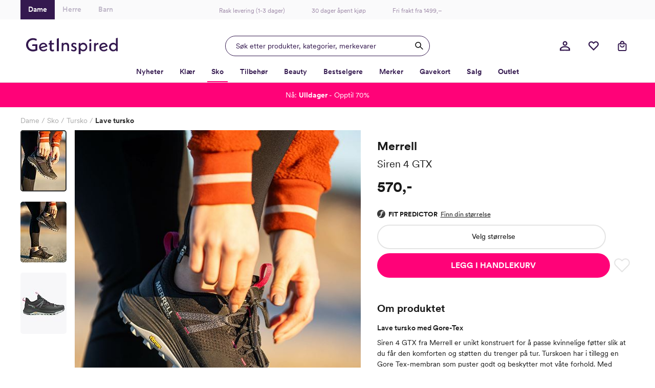

--- FILE ---
content_type: text/html; charset=utf-8
request_url: https://www.getinspired.no/sko/tursko/lave-tursko/merrell-siren-4-gtx-me-s4lgtx-j037274
body_size: 57331
content:

<!DOCTYPE html>
<html lang="nb">
<head>
    <meta charset="utf-8" />
    <meta name="viewport" content="width=device-width, initial-scale=1.0, maximum-scale=1.0,user-scalable=0"/>

        <script type="text/javascript">
            !function (a, b, c, d, e, f, g, h) {
            a.RaygunObject = e, a[e] = a[e] || function () {
                (a[e].o = a[e].o || []).push(arguments)
            }, f = b.createElement(c), g = b.getElementsByTagName(c)[0],
                f.async = 1, f.src = d, g.parentNode.insertBefore(f, g), h = a.onerror, a.onerror = function (b, c, d, f, g) {
                    h && h(b, c, d, f, g), g || (g = new Error(b)), a[e].q = a[e].q || [], a[e].q.push({
                        e: g
                    })
                }
            }(window, document, "script", "//cdn.raygun.io/raygun4js/raygun.min.js", "rg4js");
        </script>
        <script type="text/javascript">
    rg4js('apiKey', 'w4wYB20x9A1t1aT8xCMuQg');
    rg4js('enableCrashReporting', true);
    rg4js('setVersion', '44.0.0');
    rg4js('options', {
        ignore3rdPartyErrors: true,
        ignoreAjaxError: true,
        ignoreAjaxAbort: true
    });
        </script>
    <link rel="apple-touch-icon" sizes="180x180" href="/favicons/getinspired/apple-touch-icon.png">
    <link rel="icon" type="image/png" href="/favicons/getinspired/favicon-32x32.png" sizes="32x32">
    <link rel="icon" type="image/png" href="/favicons/getinspired/favicon-16x16.png" sizes="16x16">
    <link rel="manifest" href="/manifest">
    <!-- <link rel="mask-icon" href="/favicons/safari-pinned-tab.svg" color="#007e8f"> -->
    <!-- <link rel="shortcut icon" href="/favicons/getinspired/favicon.ico"> -->


    <title>Merrell Siren 4 GTX - Sort | Getinspired.no</title><!-- ssr chunks:  --><link rel="stylesheet" type="text/css" href="/assets/browser.bundle.c2ef3886eb6000cabf00.css" />
<meta name="description" content="Merrell Siren 4 GTX i sort til dame er lave tursko med Gore-Tex. Klikkes hjem med lynrask levering fra Get Inspired." data-dynamic="1" />
<meta property="og:url" content="https://www.getinspired.no/sko/tursko/lave-tursko/merrell-siren-4-gtx-me-s4lgtx-j037274" data-dynamic="1" />
<meta property="og:type" content="website" data-dynamic="1" />
<meta property="og:title" content="Merrell Siren 4 GTX - Sort" data-dynamic="1" />
<meta property="og:description" content="Merrell Siren 4 GTX i sort til dame er lave tursko med Gore-Tex. Klikkes hjem med lynrask levering fra Get Inspired." data-dynamic="1" />
<meta property="product:condition" content="new" data-dynamic="1" />
<meta property="product:retailer_item_id" content="c-ME-S4LGTX-J037274" data-dynamic="1" />
<meta property="product:availability" content="out of stock" data-dynamic="1" />
<meta property="product:price:amount" content="570.0" data-dynamic="1" />
<meta property="product:price:currency" content="NOK" data-dynamic="1" />
<meta property="product:sizes" content="36|37|37.5|38|38.5|39|40|40.5|41|42" data-dynamic="1" />
<meta property="product:sizes_in_stock" content="" data-dynamic="1" />
<meta property="og:image" content="https://www.getinspired.no/globalassets/productimages/k_me-s4lgtx-j037274_231120_fs_1.jpg?ref=4B0F471DB3" data-dynamic="1" />

                <script>
                if (!('Promise' in window && Promise.prototype.finally)) {
                    document.write('<' + 'script src="/assets/polyfills.bundle.c93bf6ad2fab2caa798d.js" onerror="window.rg4js&&window.rg4js(\'send\', new Error(\'Failed to load: /assets/polyfills.bundle.c93bf6ad2fab2caa798d.js\'))"></' + 'script>');
                }
                </script>
                <script>
                window.scopeReady = new Promise(function (res, rej) { window.resolveScopeReady = res; window.rejectScopeReady = rej; });
                </script>
            <link rel="canonical" href="/sko/tursko/lave-tursko/merrell-siren-4-gtx-me-s4lgtx-j037274" id="link-canonical" />
<script src="/assets/browser.bundle.fefa47dfa43851f6046d.js" async></script>
<script src="/assets/vendor.chunk.b193c8b369ce3b240eb8.js" async></script>
<link rel="stylesheet" type="text/css" href="/assets/browser.bundle.c2ef3886eb6000cabf00.css" />
<link rel="preload" href="/assets/CircularXXWeb-Black.2f25d391ac0d68fa1f870410aff379d7.woff2" as="font" />
<link rel="preload" href="/assets/CircularXXWeb-Bold.6303baeb66307f3e3d21465ca336052f.woff2" as="font" />
<link rel="preload" href="/assets/CircularXXWeb-Book.f693e92725b34e86708d4e664046d6a2.woff2" as="font" />
<link rel="preload" href="/assets/CircularXXWeb-Medium.0e53394902f56ea43827926bbbca1d76.woff2" as="font" />
<link rel="preload" href="/assets/CircularXXWeb-Regular.d2e1100fb949e77712d4f0459a1ae098.woff2" as="font" />


    <style data-glitz>@keyframes a{100%{transform:rotate(360deg)}}@keyframes b{0%{stroke-dasharray:1px, 200px;stroke-dashoffset:0px}50%{stroke-dasharray:89px, 200px;stroke-dashoffset:-35px}100%{stroke-dasharray:89px, 200px;stroke-dashoffset:-124px}}.a{min-height:100vh}.b{display:-webkit-box;display:-moz-box;display:-ms-flexbox;display:-webkit-flex;display:flex}.c{flex-direction:column;-webkit-box-orient:vertical;-webkit-box-direction:normal}.d{background-color:white}.e{position:relative}.f{color:#1a1a1a}.g{position:absolute}.h{width:100%}.i{opacity:1}.j{border-top-width:1px}.k{border-top-style:solid}.l{border-top-color:#E4E4E4}.m{font-size:14px}.n{height:-webkit-fit-content;height:-moz-fit-content;height:fit-content}.o{overflow-y:hidden}.p{padding-bottom:0}.q{overscroll-behavior:contain}.r{transition-property:top;-webkit-transition-property:top;-moz-transition-property:top}.s{transition-duration:400ms}.t{transition-timing-function:ease}.u{z-index:-1}.v{top:calc(-100vh - 0px)}.w{font-family:inherit}.x{font-style:inherit}.y{font-variant:inherit}.z{border-left-width:0}.a0{border-right-width:0}.a1{border-top-width:0}.a2{border-bottom-width:0}.a3{padding-left:0}.a4{padding-right:0}.a5{padding-top:0}.a6{-webkit-user-select:none;-moz-user-select:none;-ms-user-select:none;user-select:none}.a7{text-align:inherit}.a8{cursor:pointer}.a9{background-color:#F8F8F8}.aa{text-transform:inherit}.ab{display:-webkit-inline-box;display:-moz-inline-box;display:-ms-inline-flexbox;display:-webkit-inline-flex;display:inline-flex}.ac{align-items:center;-webkit-box-align:center}.ae{justify-content:center;-webkit-box-pack:center}.af{transition-property:color, background-color;-webkit-transition-property:color, background-color;-moz-transition-property:color, background-color}.ag{transition-duration:200ms}.ah{transition-timing-function:ease-out}.am{text-decoration:underline}.ay{top:0}.az{right:0}.b0{margin-top:32px}.b1{margin-right:32px}.b2{font-size:12px}.b3{color:#737373}.b4{font-weight:600}.b5{border-radius:50%}.b6{height:40px}.b7{width:40px}.b8{font-size:1.5em}.b9{width:32px}.ba{height:32px}.bb{gap:32px}.bc{padding-top:32px}.bd{max-width:1200px}.be{margin-top:0}.bf{margin-bottom:0}.bg{margin-left:auto}.bh{margin-right:auto}.bi{align-self:center;-ms-grid-row-align:center}.bj{display:block}.bk{width:201px}.bl{max-width:830px}.bm{justify-content:space-between;-webkit-box-pack:justify}.bn{border-bottom-width:2px}.bo{border-bottom-color:#F9F8F9}.bp{border-bottom-style:solid}.bq{justify-content:flex-start;-webkit-box-pack:start}.br{text-decoration:none}.bs{background-color:transparent;background-color:initial}.bu{font-size:18px}.bv{margin-top:24px}.bw{margin-bottom:4px}.bx{margin-left:0}.by{margin-right:16px}.bz{padding-bottom:2px}.c0{color:inherit}.c1{color:#AAAAAA}.c2{bottom:-2px}.c3{height:2px}.c4{width:0}.c5{background-color:#1a1a1a}.c6{transition-property:left, width;-webkit-transition-property:left, width;-moz-transition-property:left, width}.c7{left:0}.c8{height:100%}.c9{overflow-y:auto}.ca{overflow-x:hidden}.cb{width:100vw}.cc{order:0}.cd{padding-top:8px}.ce{padding-left:16px}.cf{padding-right:16px}.cg{color:#D90005}.ch{text-align:center}.ci{height:38px}.cj{background-color:#FAFAFB}.ck{width:1200px}.cl{width:200px}.cm{font-size:inherit}.cn{width:50%}.co{box-shadow:none}.cp{padding-top:12px}.cq{border-bottom-color:transparent}.cr{border-bottom-width:1px}.cs{background-color:#34194F}.ct{padding-bottom:12px}.cu{color:white}.cx{color:#BEB6C7}.d0{color:#A08CAA}.d1{left:50%}.d2{transform:translateX(-50%)}.d3{text-decoration:inherit}.d6{display:inline-block}.d7{margin-left:12px}.d8{max-width:100%}.d9{max-width:calc(100vw - 48px)}.da{display:-ms-grid;display:grid}.db{padding-bottom:8px}.dc{grid-template-columns:1fr 1fr 1fr;-ms-grid-columns:1fr 1fr 1fr}.dd{pointer-events:all}.de{height:48px}.dh{transition-property:box-shadow;-webkit-transition-property:box-shadow;-moz-transition-property:box-shadow}.di{will-change:box-shadow}.dj{box-shadow:inset 0px 0px 0px 0px #34194F}.dk{border-left-width:1px}.dl{border-left-style:solid}.dm{border-right-width:1px}.dn{border-right-style:solid}.do{max-width:400px}.dp{color:#34194F}.dq{border-left-color:#34194F}.dr{border-right-color:#34194F}.ds{border-top-color:#34194F}.dt{border-bottom-color:#34194F}.du{width:400px}.dv{background-color:transparent}.dw{cursor:inherit}.dx{line-height:1.5}.dy{padding-top:9.5px}.dz{padding-bottom:9.5px}.e0{padding-left:20px}.e5{outline-width:0}.e6{outline-style:none}.e7{font-weight:inherit}.e8{min-width:40px}.e9{border-radius:100%}.ea{width:inherit}.eb{overflow:hidden}.ec{white-space:nowrap}.ed{text-overflow:ellipsis}.ee{transform:scale(1)}.ef{transition-property:opacity, transform;-webkit-transition-property:opacity, transform;-moz-transition-property:opacity, transform}.eg{width:1em}.eh{height:1em}.ei{margin-top:4px}.el{justify-content:flex-end;-webkit-box-pack:end}.em{width:48px}.er{stroke:inherit}.eu{position:fixed}.ev{max-width:calc(100% - 48px)}.ew{will-change:transform}.ex{left:100%}.ey{stroke-width:2}.ez{height:21px}.f0{min-width:21px}.f1{line-height:20px}.f2{top:calc(50% - 2px)}.f3{right:calc(50% - 23px)}.f4{border-radius:100vw}.f5{border-left-color:white}.f6{border-right-color:white}.f7{border-top-color:white}.f8{border-bottom-color:white}.f9{transform:scale(0)}.fa{transition-property:transform;-webkit-transition-property:transform;-moz-transition-property:transform}.fb{margin-right:4px}.ge{border-bottom-color:#FF0278}.gf{font-weight:700}.gs{border-bottom-color:#E4E4E4}.gt{flex-grow:1;-webkit-box-flex:1}.gu{order:2}.gv{height:0}.gw{transition-property:height;-webkit-transition-property:height;-moz-transition-property:height}.gx{transition-duration:300ms}.gy{max-width:unset}.gz{width:calc(100vw - 0px )}.h0{right:50%}.h1{margin-left:calc(-50vw + 0px)}.h2{margin-right:calc(-50vw + 0px)}.h3{padding-top:16px}.h4{padding-bottom:16px}.h5{padding-left:8px}.h6{padding-right:8px}.h7{color:#302045}.h8{background-color:#F9F8F9}.h9{border-bottom-color:#D1D1D1}.ha{border-left-color:black}.hb{border-right-color:black}.hc{border-top-color:black}.hd{border-bottom-color:black}.he{border-radius:100vh}.hf{width:18px}.hg{height:18px}.hh{min-width:18px}.hi{font-size:8px}.hj{margin-right:8px}.hl{background-color:#FF0278}.hn{margin-left:16px}.ho{min-height:1px}.hp{height:1px}.hq{bottom:0}.hr{margin-right:0}.hs{list-style:none}.hv{height:37px}.hw{flex-wrap:wrap;-webkit-box-lines:multiple}.i2{font-weight:400}.i8{color:#2D2D2D}.i9{grid-template-columns:minmax(0, 1.32fr) minmax(0, 1fr);-ms-grid-columns:minmax(0, 1.32fr) minmax(0, 1fr)}.ia{grid-column-gap:32px}.ib{order:1}.ic{margin-bottom:32px}.id{position:-webkit-sticky;position:sticky}.ie{z-index:6}.if{top:11px}.ih{flex-shrink:0}.ii{flex-basis:auto}.ij{margin-left:-0px}.ik{flex-grow:0;-webkit-box-flex:0}.il{width:calc(100% - 0px)}.im{cursor:-webkit-zoom-in;cursor:-moz-zoom-in;cursor:zoom-in}.ip{transition-property:opacity;-webkit-transition-property:opacity;-moz-transition-property:opacity}.iq{transition-timing-function:ease-in}.ir{object-fit:cover}.is{object-position:center}.it{opacity:0}.iu{max-height:600px}.iv{width:auto}.iw{max-height:100%}.ix{padding-bottom:20px}.iy{touch-action:manipulation}.iz{width:90px}.ji{border-radius:5px}.jr{width:calc(100% - 56px)}.js{margin-bottom:29px}.jt{row-gap:8px}.jv{line-height:21px}.jw{font-size:17px}.jx{font-size:22.5px}.jy{line-height:31px}.jz{font-size:19.5px}.k0{line-height:30px}.k1{color:#1A1A1A}.k2{flex-direction:row;-webkit-box-orient:horizontal;-webkit-box-direction:normal}.k3{align-items:flex-start;-webkit-box-align:start}.k4{margin-top:14px}.k5{font-size:26px}.k6{font-size:29px}.k7{flex-direction:column-reverse;-webkit-box-orient:vertical;-webkit-box-direction:reverse}.k8{row-gap:6px}.k9{align-items:flex-end;-webkit-box-align:end}.ka{height:19.5px}.kb{margin-bottom:10px}.kc{justify-content:left;-webkit-box-pack:left}.ke{border-left-width:2px}.kf{border-left-color:#E4E4E4}.kg{border-right-width:2px}.kh{border-right-color:#E4E4E4}.ki{border-top-width:2px}.kj{padding-top:13.5px}.kk{padding-bottom:13.5px}.kl{margin-bottom:8px}.km{font-weight:500}.kn{-webkit-column-gap:6px;column-gap:6px}.ko{margin-bottom:24px}.kp{gap:8px}.kq{text-transform:uppercase}.kr{padding-left:32px}.ks{padding-right:32px}.kt{font-size:16px}.ku{min-width:48px}.kv{stroke-width:1.5}.kw{padding-left:1px}.kx{padding-right:1px}.ky{padding-top:1px}.kz{padding-bottom:1px}.l0{color:#E4E4E4}.l1{fill:transparent}.l3{font-size:35px}.l4{margin-bottom:16px}.l5{padding-top:24px}.l6{padding-bottom:24px}.l7{border-bottom-color:#F3F3F4}.la{border-radius:0}.lb{font-size:20px}.lc{line-height:24px}.ld{white-space:pre-line}.le{width:60px}.lf{height:60px}.lh{border-radius:10px}.li{height:inherit}.lj{height:16px}.ll{fill:#E4E4E4}.lm{min-width:10px}.ln{width:10px}.lo{height:26px}.lp{will-change:height}.lq{width:25px}.lr{vertical-align:initial}.ls{animation-name:a}.lt{animation-duration:2000ms}.lu{animation-timing-function:linear}.lv{animation-iteration-count:infinite}.lw{animation-name:b}.lx{animation-duration:1500ms}.ly{animation-timing-function:ease-in-out}.lz{margin-top:80px}.m0{margin-left:-24px}.m1{margin-right:-24px}.m2{max-width:calc(100% + 48px)}.m3{width:calc(100% + 48px)}.m4{width:5%}.m5{background-image:-webkit-linear-gradient(90deg, white 0%, rgba(253, 250, 247, 0) 100%);;background-image:-moz-linear-gradient(90deg, white 0%, rgba(253, 250, 247, 0) 100%);;background-image:linear-gradient(90deg, white 0%, rgba(253, 250, 247, 0) 100%);}.m6{transition-property:all;-webkit-transition-property:all;-moz-transition-property:all}.m7{font-size:28px}.m8{-webkit-filter:drop-shadow(0 2px 4px rgba(0, 0, 0, .1)) drop-shadow(0 2px 8px rgba(0, 0, 0, .05));filter:drop-shadow(0 2px 4px rgba(0, 0, 0, .1)) drop-shadow(0 2px 8px rgba(0, 0, 0, .05))}.m9{z-index:3}.ma{border-radius:100px}.mb{color:#353535}.mc{left:16px}.md{cursor:arrow}.me{width:24px}.mf{height:24px}.mg{stroke:currentColor}.mh{fill:currentColor}.mi{transform:rotate(180deg)}.mj{color:#321E46}.mk{margin-right:24px}.ml{margin-left:8px}.mm{width:calc(23.529411764705884% - 16px)}.mn{color:black}.mp{background-color:rgba(255, 255, 255, 0.8)}.mq{border-radius:8px}.mr{top:10px}.ms{right:10px}.mt{min-width:auto}.mu{width:38px}.mv{margin-top:12px}.mw{padding-right:4px}.mx{line-height:22px}.my{margin-top:auto}.mz{grid-template-columns:repeat(auto-fill, minmax(10px, 1fr));-ms-grid-columns:repeat(auto-fill, minmax(10px, 1fr))}.n0{grid-gap:8px}.n1{margin-bottom:1px}.n2{box-sizing:border-box}.n3{height:10px}.n4{background-color:#c7bba4}.n5{flex-basis:1px}.n6{line-height:inherit}.n7{display:inline}.n8{background-color:#747676}.n9{background-color:#5a6155}.na{background-color:#b5b1ae}.nb{background-color:#aaa5af}.nc{background-color:#c28d6e}.nd{background-color:#b6aca6}.ne{pointer-events:none}.nf{bottom:10px}.ng{align-items:end;-webkit-box-align:end}.nh{width:-webkit-fit-content;width:-moz-fit-content;width:fit-content}.ni{margin-bottom:5px}.nj{border-bottom-right-radius:0}.nk{border-top-right-radius:0}.nl{border-top-left-radius:4px}.nm{border-bottom-left-radius:4px}.nn{font-size:11px}.no{letter-spacing:0.2px}.np{padding-left:12px}.nq{padding-right:12px}.nr{padding-top:4px}.ns{padding-bottom:4px}.nv{background-color:#bd8f86}.nw{background-color:#855d5f}.nx{background-color:#c9c5bb}.ny{background-color:#232323}.nz{background-color:#aaaaaa}.o0{color:#FF0278}.o1{text-decoration:line-through}.o2{text-align:left}.o3{background-color:#222221}.o4{background-color:#686969}.o5{background-color:#a9a9a9}.o6{background-color:#f6f6f5}.o7{background-color:#1b191b}.o8{background-color:#a7a4ac}.o9{background-color:#ffffff}.oa{background-color:#cecbc5}.ob{background-color:#c0bebf}.oc{background-color:#c33f4c}.od{color:#141414}.oe{border-bottom-right-radius:4px}.of{border-top-right-radius:4px}.og{border-top-left-radius:0}.oh{border-bottom-left-radius:0}.oi{background-color:#dacebf}.oj{background-color:#a09d99}.ok{background-color:#8e8e8c}.ol{background-color:#a69f96}.om{background-color:#abaaa5}.on{background-image:-webkit-linear-gradient(90deg, #CC1007, #6060ff, #008D39);background-image:-moz-linear-gradient(90deg, #CC1007, #6060ff, #008D39);background-image:linear-gradient(90deg, #CC1007, #6060ff, #008D39)}.oo{background-color:#F5F5DC}.op{background-color:#bdb8af}.oq{background-color:#665a4c}.or{background-color:#c0c0c1}.os{background-color:#b1ada6}.ot{background-image:-webkit-linear-gradient(270deg,  white 0%, rgba(253, 250, 247, 0) 100%);background-image:-moz-linear-gradient(270deg,  white 0%, rgba(253, 250, 247, 0) 100%);background-image:linear-gradient(270deg,  white 0%, rgba(253, 250, 247, 0) 100%)}.ou{right:16px}.ov{background-color:#242422}.ow{background-color:#e8dbbe}.ox{background-color:#222322}.oy{background-color:#ded5c1}.oz{background-color:#6c4931}.p0{background-color:#c5b3a3}.p1{background-color:#474f3f}.p2{background-color:#3d5577}.p3{background-color:#151514}.p4{background-color:#1a1f2e}.p5{background-color:#d1d0d0}.p6{background-color:#FF9C7A}.p7{background-color:#4e4948}.p8{background-color:#deb07e}.p9{background-color:#90a7c7}.pa{color:#FF9C7A}.pb{background-color:#5b6251}.pc{background-color:#232023}.pd{background-color:#32201f}.pe{background-color:#2f3c52}.pf{background-color:#5d2129}.pg{background-color:#b68657}.ph{background-color:#1d2027}.pi{background-color:#21211f}.pj{background-color:#a2a09b}.pk{background-color:#7c5031}.pl{background-color:#13121a}.pm{background-color:#1a202f}.pn{background-color:#b3c6dd}.po{background-color:#757575}.pp{background-color:#2c2c2c}.pq{background-color:#d0d1d1}.pr{background-color:#cac7c2}.ps{background-color:#d3626b}.pt{background-color:#c29290}.pu{background-color:#8e6a6c}.pv{background-color:#11100e}.pw{background-color:#1d222e}.px{background-color:#363825}.py{background-color:#340a12}.pz{background-color:#bbc9d9}.q0{background-color:#6c513b}.q1{width:12px}.q2{height:12px}.q3{margin-left:4px}.q4{background-color:#191d28}.q5{background-color:#008D39}.q6{background-color:#006BA2}.q7{background-color:#4a4b36}.q8{background-color:#252624}.q9{background-color:#6d6e6e}.qa{background-color:#69523a}.qb{font-size:24px}.qc{line-height:28px}.qd{background-color:#f9f9f9}.qe{flex-basis:0}.qf{margin-bottom:82px}.qg{width:768px}.qh{padding-bottom:32px}.qi{min-height:350px}.qj{order:3}.qk{padding-top:40px}.ql{max-width:990px}.qm{margin-top:8px}.qn{margin-bottom:12px}.qo{margin-top:16px}.qp{width:20px}.qq{height:22px}.qr{margin-top:calc(22px + 16px)}.qs{width:356px}.qt{height:69px}.qu{grid-area:1 / 1}.qv{background-color:#ff0278}.qw{color:#ffffff}.qx{color:transparent}.qy{background-color:#DB0075}.qz{z-index:7}.ai:focus-visible{outline-color:#379EFF}.aj:focus-visible{outline-offset:4px}.ak:focus-visible{outline-style:solid}.al:focus-visible{outline-width:4px}.an:hover{color:#E070A6}.ao:hover{text-decoration:underline}.bt:hover{color:inherit}.cv:hover{background-color:#34194F}.cw:hover{color:white}.cy:hover{background-color:white}.cz:hover{color:#BEB6C7}.d4:hover{text-decoration:inherit}.g3:hover{color:#34194F}.g4:hover{font-weight:600}.g5:hover{border-bottom-color:#FF0278}.g6:hover{border-bottom-width:2px}.g7:hover{border-bottom-style:solid}.gq:hover{font-weight:700}.hk:hover{text-decoration:none}.jh:hover{-webkit-filter:brightness(80%);filter:brightness(80%)}.as:focus{outline-width:0}.at:focus{color:white}.au:focus{text-decoration:underline}.fh:focus{color:#34194F}.fi:focus{font-weight:600}.fj:focus{text-decoration:inherit}.gk:focus{color:inherit}.gl:focus{font-weight:700}.av:active{outline-width:0}.aw:active{color:white}.ax:active{text-decoration:underline}.fl:active{color:#34194F}.fm:active{font-weight:600}.fn:active{text-decoration:inherit}.gn:active{color:inherit}.go:active{font-weight:700}.d5:not(:last-child){margin-right:40px}.lk:not(:last-child){padding-bottom:8px}.e1::placeholder{opacity:0.5}.e2::placeholder{color:#34194F}.fc:hover:hover{font-weight:600}.gg:hover:hover{font-weight:700}.fk:focus:hover{font-weight:600}.gm:focus:hover{font-weight:700}.fo:active:hover{font-weight:600}.gp:active:hover{font-weight:700}.fp:after{position:absolute}.fq:after{content:""}.fr:after{background-color:white}.fs:after{width:8px}.ft:after{height:2px}.fu:after{left:0}.fv:after{bottom:-2px}.g8:after{content:attr(data-label)}.g9:after{visibility:hidden}.ga:after{height:0}.gb:after{overflow:hidden}.gc:after{display:block}.gd:after{font-weight:600}.gr:after{font-weight:700}.i3:after{content:" / "}.i4:after{white-space:pre}.j0:after{pointer-events:none}.j1:after{top:0}.j2:after{right:0}.j3:after{bottom:0}.j4:after{border-left-width:2px}.j5:after{border-left-color:#2D2D2D}.j6:after{border-left-style:solid}.j7:after{border-right-width:2px}.j8:after{border-right-color:#2D2D2D}.j9:after{border-right-style:solid}.ja:after{border-top-width:2px}.jb:after{border-top-color:#2D2D2D}.jc:after{border-top-style:solid}.jd:after{border-bottom-width:2px}.je:after{border-bottom-color:#2D2D2D}.jf:after{border-bottom-style:solid}.jg:after{border-radius:5px}.jj:after{border-left-width:0}.jk:after{border-left-color:#D1D1D1}.jl:after{border-right-width:0}.jm:after{border-right-color:#D1D1D1}.jn:after{border-top-width:0}.jo:after{border-top-color:#D1D1D1}.jp:after{border-bottom-width:0}.jq:after{border-bottom-color:#D1D1D1}.fw:before{position:absolute}.fx:before{content:""}.fy:before{background-color:white}.fz:before{width:8px}.g0:before{height:2px}.g1:before{right:0}.g2:before{bottom:-2px}.in:before{float:left}.io:before{padding-top:133%}.lg:before{padding-top:100%}.ht:empty:before{content:" "}.hu:empty:before{white-space:pre}.nt:first-child{margin-top:0}.nu:last-child{margin-bottom:0}</style><style data-glitz media="(hover: hover)">.ap:hover{background-color:#F3F3F3}.aq:hover{color:white}.ar:hover{text-decoration:underline}.en:hover{background-color:#F9F8F9}.eo:hover{color:#5B4570}.fd:hover{color:#34194F}.fe:hover{font-weight:600}.ff:hover{text-decoration:inherit}.gh:hover{color:inherit}.gi:hover{font-weight:700}.hm:hover{background-color:#A3014A}.kd:hover{color:#1a1a1a}.l2:hover{fill:#E4E4E4}.mo:hover{color:#FF0278}.fg:hover:hover{font-weight:600}.gj:hover:hover{font-weight:700}.i5:hover:hover{text-decoration:underline}.i6:focus:hover{text-decoration:underline}.i7:active:hover{text-decoration:underline}</style><style data-glitz media="(min-width: 320px)">.hx{flex-wrap:nowrap;-webkit-box-lines:nowrap}.hy{overflow-x:auto}.hz{white-space:nowrap}.i0{-webkit-overflow-scrolling:touch}</style><style data-glitz media="(min-width: 1024px)">.df{border-radius:24px}.dg{height:40px}.ej{height:24px}.ek{width:24px}.ep{margin-right:16px}.eq{width:40px}.es{height:20px}.et{width:20px}.i1{margin-top:8px}.ig{flex-direction:row-reverse;-webkit-box-orient:horizontal;-webkit-box-direction:reverse}.ju{padding-top:16px}.e3::placeholder{opacity:1}.e4::placeholder{color:#34194F}</style><style data-glitz media="(min-width: 1200px)">.l8{padding-left:0}.l9{padding-right:0}</style>
<!-- Google Tag Manager -->
<script id="CookieConsent" src="https://policy.app.cookieinformation.com/uc.js"
    data-culture="NB" data-gcm-version="2.0" type="text/javascript"></script>
<script>(function(w,d,s,l,i){w[l]=w[l]||[];w[l].push({'gtm.start':
new Date().getTime(),event:'gtm.js'});var f=d.getElementsByTagName(s)[0],
j=d.createElement(s),dl=l!='dataLayer'?'&l='+l:'';j.async=true;j.src=
'https://www.googletagmanager.com/gtm.js?id='+i+dl;f.parentNode.insertBefore(j,f);
})(window,document,'script','dataLayer','GTM-KB5BGKN');</script>
<!-- End Google Tag Manager -->
    <script>
    (function (i, s, o, g, r, a, m) {
        i['VoyadoAnalyticsObject'] = r;
        i[r] = i[r] || function () { (i[r].q = i[r].q || []).push(arguments) }, i[r].l = 1 * new Date();
        a = s.createElement(o), m = s.getElementsByTagName(o)[0];
        a.async = 1;
        a.src = g;
        m.parentNode.insertBefore(a, m)
    })(window, document, 'script', 'https://assets.voyado.com/jsfiles/analytics_0.1.6.min.js', 'voyado');
        
    voyado("setTenant", "GetInspired");
</script>
        <script async src="//js.testfreaks.com/onpage/getinspired-no/head.js"></script>
</head>
<body class="getinspireddame">
<!-- Google Tag Manager (noscript) -->
<noscript><iframe src="https://www.googletagmanager.com/ns.html?id=GTM-KB5BGKN"
height="0" width="0" style="display:none;visibility:hidden"></iframe></noscript>
<!-- End Google Tag Manager (noscript) -->
    
    <div id="triggerbee-placeholder-top-desktop"></div>
    <div id="container"><div class="a b c d"><div class="e"><div><div class="f d g h b c i j k l m n o p q r s t u v"><button type="button" class="w x y z a0 a1 a2 a3 a4 a5 p a6 a7 a8 a9 aa ab ac ae af ag ah ai aj ak al am an ao ap aq ar as at au av aw ax g ay az b0 b1 b2 b3 b4 b5 b6 b7"><svg xmlns="http://www.w3.org/2000/svg" width="1em" height="1em" viewBox="0 0 24 24" fill="none" stroke="currentColor" stroke-width="2" stroke-linecap="round" stroke-linejoin="round" class="ab b8 b9 ba"><line x1="18" y1="6" x2="6" y2="18"></line><line x1="6" y1="6" x2="18" y2="18"></line></svg></button><div class="b c bb bc bd be bf bg bh"><a class="bi" data-scope-link="true" href="/"><svg class="bj ba bk" id="Layer_1" data-name="Layer 1" viewBox="0 0 389.53 69.58"><path d="M39.99 34.93v13.42l-.21.09a27.155 27.155 0 01-10.43 1.89c-5.48.08-10.76-2.05-14.65-5.92A20.377 20.377 0 018.68 29.8C8.68 18.29 18 9.28 29.89 9.28c5.01.04 9.92 1.46 14.18 4.1l1.32-8.07a34.588 34.588 0 00-15.58-3.8C13.1 1.51 0 13.93 0 29.8s12.77 28.29 29.12 28.29c6.69 0 13.55-1.69 18.78-4.66v-25.8H27.4l-1.87 7.29h14.46zm68.69-24.29l-7.9 2.69v8.83h-4.21l-1.17 6.69h5.38v17.73c0 7.2 4.26 11.5 11.35 11.5 2.15.02 4.28-.38 6.28-1.16v-6.84c-1.51.6-3.11.94-4.74 1-3.11 0-4.97-1.98-4.97-5.29V28.85h9.73v-6.69h-9.73l-.02-11.52zm21.89 46.17h8.51V1.36l-8.51 2.76v52.69zm75.14-20.63l-1.57-.55c-3.96-1.41-4.76-2.78-4.76-4.53 0-2.37 1.72-3.84 4.47-3.84 2.37 0 5.65 1.04 8.59 2.71l1.15-6.3a23.386 23.386 0 00-9.9-2.56c-6.77 0-11.49 4.21-11.49 10.23 0 4.94 2.99 8.66 8.44 10.47l1.42.47c4.55 1.49 5.47 2.99 5.47 4.93 0 2.75-2.01 4.46-5.25 4.46-2.99 0-6.08-1.09-9.78-3.42l-1.07 6.31c3.4 2.13 7.3 3.31 11.31 3.43 7.29 0 12.19-4.36 12.19-10.86 0-5.27-3.1-8.95-9.22-10.94zM73.73 21.17c-10.45 0-18.63 8.08-18.63 18.4s8.15 18.32 18.95 18.32c5.8-.04 11.37-2.23 15.64-6.16l-2.54-6.23c-3.91 4.03-8.29 6.08-13.02 6.08s-8.37-2.12-10.43-5.8l-.2-.36.4-.12 26.82-7.63c-1.12-9.72-8.1-16.5-16.98-16.5zM62.18 39.32v-.46c.41-6.54 5.36-11.46 11.51-11.46 4.42 0 7.09 1.86 8.66 6.03l.13.34-20.3 5.54zm180.75-18.23c-4.45-.03-8.69 1.94-11.51 5.39l-.55.67v-5.77l-7.29 1.86v46.34h7.9V52.56l.54.57c2.84 3.02 6.8 4.71 10.94 4.69 9.43 0 17.1-8.26 17.1-18.4s-7.69-18.32-17.13-18.32zm-.83 29.93c-6.28 0-11.22-5.06-11.22-11.55a11.267 11.267 0 0119.34-7.56c3.16 3.25 4.06 8.08 2.29 12.26a11.258 11.258 0 01-10.41 6.85zm27.07 5.79h7.9V21.24l-7.9 2.02v33.55zm27.32-30.33l-.61.84v-5.97l-7.29 2.34v33.12h7.29V39.59c0-7.42 3.78-11.05 11.55-11.07v-7.06c-4.96.04-8.65 1.7-10.94 5.02zm33.37-5.31c-10.45 0-18.62 8.08-18.62 18.4s8.15 18.32 18.95 18.32c5.79-.03 11.37-2.23 15.63-6.16l-2.55-6.23c-3.91 4.03-8.29 6.08-13.02 6.08s-8.38-2.12-10.43-5.8l-.2-.36 27.22-7.75c-1.12-9.72-8.1-16.5-16.98-16.5zm-11.55 18.15v-.46c.41-6.54 5.36-11.46 11.51-11.46 4.42 0 7.09 1.86 8.66 6.03l.13.34-20.3 5.54zm34.16.17c0 10.14 7.9 18.4 17.69 18.4a15.5 15.5 0 0011.67-5.17l.4-.61v4.74h7.29V0l-7.9 2.2v24.17l-.26-.58c-2.94-3.01-7-4.67-11.21-4.6-9.76-.02-17.69 8.22-17.69 18.3zm30.09 0c0 6.47-4.93 11.55-11.22 11.55s-11.21-5.06-11.21-11.55a11.219 11.219 0 0111.22-11.48c3.02 0 5.91 1.22 8.03 3.38 2.11 2.16 3.26 5.08 3.19 8.1zM273.12 5.97c-2.54-.03-4.63 2-4.67 4.55a4.678 4.678 0 007.94 3.48 4.678 4.678 0 00-3.26-8.03zM169.46 20.95a13.94 13.94 0 00-10.33 4.26l-.57.61v-5.39l-7.29 2.43v33.96h7.29V36.99c0-5.47 3.46-9.17 8.6-9.17s7.81 3.22 7.81 8.62V56.8h7.9V35.48c-.03-8.96-5.16-14.54-13.41-14.54zm0 0" fill="#34194f"></path></svg></a></div><section class="bg bh h bl"><div class="e b bm ac bn bo bp a3 a4"><div class="e b bq"><button type="button" class="w x y z a0 a1 a2 a3 a4 a5 a6 br a7 bs a8 av bj bt b4 bu bv bw bx by bz c0">Dame</button><button type="button" class="w x y z a0 a1 a2 a3 a4 a5 a6 br a7 bs a8 av bj c1 bt b4 bu bv bw bx by bz">Herre</button><button type="button" class="w x y z a0 a1 a2 a3 a4 a5 a6 br a7 bs a8 av bj c1 bt b4 bu bv bw bx by bz">Barn</button></div><div class="g c2 c3 c4"><div class="g c3 c5 c6 s t c7 c4"></div></div></div></section><div class="c8 c9 ca"><div class="cb"><section class="bg bh h bl"></section></div></div></div></div></div><header class="e cc"><div><noscript class="cd ce cf b2 cg ch">Det virker som om nettleseren din ikke støtter JavaScript, eller at du har slått av JavaScript. JavaScript er nødvendig for å gi deg den beste opplevelsen.</noscript><div class="f d"><div class="h b m ae ci cj b3"><div class="ck b"><div class="b cl a2 bp bo ac"><button type="button" class="w cm x y z a0 a1 a3 a4 a6 br a8 av cn b4 co cp ch cq cr bp cs i ct cu cv cw">Dame</button><button type="button" class="w cm x y z a0 a1 a3 a4 a6 br bs a8 av cx cn b4 co cp ct ch cq cr bp cy cz">Herre</button><button type="button" class="w cm x y z a0 a1 a3 a4 a6 br bs a8 av cx cn b4 co cp ct ch cq cr bp cy cz">Barn</button></div><div class="cp d0 g d1 d2 b"><a class="c0 d3 b ac bt d4 d5" data-scope-link="true" href="/om-oss"><div class="d6 d7 b2">Rask levering (1-3 dager)</div></a><a class="c0 d3 b ac bt d4 d5" data-scope-link="true" href="/om-oss"><div class="d6 d7 b2">30 dager åpent kjøp</div></a><a class="c0 d3 b ac bt d4 d5" data-scope-link="true" href="/kundeservice/levering"><div class="d6 d7 b2">Fri frakt fra 1499,–</div></a></div></div></div><div class="bg bh d8 h e"><div class="d"><div class="bg bh d9 ck"><div class="da ac db bc dc"><a data-scope-link="true" href="/"><svg class="bj ba bk" id="Layer_1" data-name="Layer 1" viewBox="0 0 389.53 69.58"><path d="M39.99 34.93v13.42l-.21.09a27.155 27.155 0 01-10.43 1.89c-5.48.08-10.76-2.05-14.65-5.92A20.377 20.377 0 018.68 29.8C8.68 18.29 18 9.28 29.89 9.28c5.01.04 9.92 1.46 14.18 4.1l1.32-8.07a34.588 34.588 0 00-15.58-3.8C13.1 1.51 0 13.93 0 29.8s12.77 28.29 29.12 28.29c6.69 0 13.55-1.69 18.78-4.66v-25.8H27.4l-1.87 7.29h14.46zm68.69-24.29l-7.9 2.69v8.83h-4.21l-1.17 6.69h5.38v17.73c0 7.2 4.26 11.5 11.35 11.5 2.15.02 4.28-.38 6.28-1.16v-6.84c-1.51.6-3.11.94-4.74 1-3.11 0-4.97-1.98-4.97-5.29V28.85h9.73v-6.69h-9.73l-.02-11.52zm21.89 46.17h8.51V1.36l-8.51 2.76v52.69zm75.14-20.63l-1.57-.55c-3.96-1.41-4.76-2.78-4.76-4.53 0-2.37 1.72-3.84 4.47-3.84 2.37 0 5.65 1.04 8.59 2.71l1.15-6.3a23.386 23.386 0 00-9.9-2.56c-6.77 0-11.49 4.21-11.49 10.23 0 4.94 2.99 8.66 8.44 10.47l1.42.47c4.55 1.49 5.47 2.99 5.47 4.93 0 2.75-2.01 4.46-5.25 4.46-2.99 0-6.08-1.09-9.78-3.42l-1.07 6.31c3.4 2.13 7.3 3.31 11.31 3.43 7.29 0 12.19-4.36 12.19-10.86 0-5.27-3.1-8.95-9.22-10.94zM73.73 21.17c-10.45 0-18.63 8.08-18.63 18.4s8.15 18.32 18.95 18.32c5.8-.04 11.37-2.23 15.64-6.16l-2.54-6.23c-3.91 4.03-8.29 6.08-13.02 6.08s-8.37-2.12-10.43-5.8l-.2-.36.4-.12 26.82-7.63c-1.12-9.72-8.1-16.5-16.98-16.5zM62.18 39.32v-.46c.41-6.54 5.36-11.46 11.51-11.46 4.42 0 7.09 1.86 8.66 6.03l.13.34-20.3 5.54zm180.75-18.23c-4.45-.03-8.69 1.94-11.51 5.39l-.55.67v-5.77l-7.29 1.86v46.34h7.9V52.56l.54.57c2.84 3.02 6.8 4.71 10.94 4.69 9.43 0 17.1-8.26 17.1-18.4s-7.69-18.32-17.13-18.32zm-.83 29.93c-6.28 0-11.22-5.06-11.22-11.55a11.267 11.267 0 0119.34-7.56c3.16 3.25 4.06 8.08 2.29 12.26a11.258 11.258 0 01-10.41 6.85zm27.07 5.79h7.9V21.24l-7.9 2.02v33.55zm27.32-30.33l-.61.84v-5.97l-7.29 2.34v33.12h7.29V39.59c0-7.42 3.78-11.05 11.55-11.07v-7.06c-4.96.04-8.65 1.7-10.94 5.02zm33.37-5.31c-10.45 0-18.62 8.08-18.62 18.4s8.15 18.32 18.95 18.32c5.79-.03 11.37-2.23 15.63-6.16l-2.55-6.23c-3.91 4.03-8.29 6.08-13.02 6.08s-8.38-2.12-10.43-5.8l-.2-.36 27.22-7.75c-1.12-9.72-8.1-16.5-16.98-16.5zm-11.55 18.15v-.46c.41-6.54 5.36-11.46 11.51-11.46 4.42 0 7.09 1.86 8.66 6.03l.13.34-20.3 5.54zm34.16.17c0 10.14 7.9 18.4 17.69 18.4a15.5 15.5 0 0011.67-5.17l.4-.61v4.74h7.29V0l-7.9 2.2v24.17l-.26-.58c-2.94-3.01-7-4.67-11.21-4.6-9.76-.02-17.69 8.22-17.69 18.3zm30.09 0c0 6.47-4.93 11.55-11.22 11.55s-11.21-5.06-11.21-11.55a11.219 11.219 0 0111.22-11.48c3.02 0 5.91 1.22 8.03 3.38 2.11 2.16 3.26 5.08 3.19 8.1zM273.12 5.97c-2.54-.03-4.63 2-4.67 4.55a4.678 4.678 0 007.94 3.48 4.678 4.678 0 00-3.26-8.03zM169.46 20.95a13.94 13.94 0 00-10.33 4.26l-.57.61v-5.39l-7.29 2.43v33.96h7.29V36.99c0-5.47 3.46-9.17 8.6-9.17s7.81 3.22 7.81 8.62V56.8h7.9V35.48c-.03-8.96-5.16-14.54-13.41-14.54zm0 0" fill="#34194f"></path></svg></a><div aria-label="" class="dd e a8"><form action="/search" class="de df dg dh ag ah di dj dk dl dm dn j k cr bp m do dp d dq dr ds dt du"><div class="e b ac c8"><input type="search" name="q" autoComplete="off" value="" placeholder="Søk etter produkter, kategorier, merkevarer" class="h z a0 a1 a2 c0 dv as dw dx b6 dy dz e0 a4 m e1 e2 e3 e4 e5 e6"/><button type="submit" class="w x y e7 z a0 a1 a2 a6 c0 br a7 bs a8 av aa ab ac ae af ag ah as ai aj ak al dx b6 dy dz m e8 a3 a4 e9 e"><span class="ea b ac ae e7 cm eb ec ed i ee ef ag ah"><svg width="1em" height="1em" class="eg eh b8 bj ei cu ej ek" version="1.1" id="Layer_1" x="0" y="0" viewBox="0 0 500 625" xml:space="preserve"><path d="M312.5 206c0 3.3-.1 6.5-.4 9.8-.1 1.6-.3 3.2-.4 4.8-.5 5 .6-3.3-.2 1.5-1 6.4-2.6 12.8-4.6 19-1 3-2 5.9-3.2 8.8-1.3 3.3 1.7-3.5-.3.7-.8 1.6-1.5 3.2-2.3 4.8-2.9 5.7-6.1 11.1-9.8 16.3-.7 1-2 3.6-3.1 4.2-.1.1 2.7-3.1 1.1-1.5l-1.2 1.5c-2.2 2.7-4.5 5.3-7 7.8-2.1 2.2-4.3 4.3-6.6 6.3-1 .9-2 1.7-3 2.6-.7.6-1.3 1.1-2 1.7-2.8 2.4 2.5-1.7.4-.3-5.2 3.7-10.3 7.3-15.9 10.3-2.7 1.5-5.4 2.9-8.2 4.2-.6.3-1.2.5-1.8.8-2.4 1.3 3.6-1.4 1.1-.5-1.7.6-3.3 1.3-5 1.9-6.1 2.2-12.4 4-18.7 5.2-1.6.3-3.1.6-4.7.8-4.7.8 2.9-.2-.8.1-3.4.4-6.9.7-10.4.8-6.8.2-13.4-.1-20.2-.8-3.7-.4 3.9.6-.8-.1-1.6-.3-3.1-.5-4.7-.8-3.3-.7-6.6-1.5-9.8-2.4-3-.8-6-1.8-8.9-2.9-1.5-.5-2.9-1.1-4.3-1.7-2.7-1 .5.7 1.1.5-.3.1-2.1-.9-2.4-1.1-5.8-2.7-11.3-5.8-16.7-9.2-2.6-1.7-5-3.5-7.5-5.3-2.2-1.5 2.9 2.5 1 .7l-1.5-1.2c-1.3-1.1-2.7-2.2-4-3.4-4.7-4.2-9.1-8.8-13.1-13.6-.6-.7-1.1-1.4-1.7-2-1.5-1.7 1.2 1.5 1.1 1.5-1-.6-2-2.7-2.7-3.7-1.9-2.7-3.7-5.4-5.4-8.2-1.6-2.6-3.1-5.3-4.5-8-.7-1.4-1.4-2.8-2-4.1-.4-.8-.7-1.6-1.1-2.4-1.2-2.3 1.8 4.7.2.5-2.3-5.8-4.2-11.7-5.7-17.8-.7-3.1-1.4-6.2-1.9-9.3 0 0-.6-2.5-.4-2.7-.1.1.6 5.2.2 1.2-.2-1.8-.4-3.7-.5-5.5-.5-6.7-.5-13.5.1-20.2.1-1.6.3-3.2.5-4.8.4-3.7-.7 4.3.1-.8.5-3.3 1.2-6.7 2-10 1.5-6.3 3.7-12.3 6-18.4.8-2.1-.7 1.8-.7 1.7-.1-.2.9-2 1.1-2.4.6-1.4 1.3-2.8 2-4.2 1.5-2.9 3.1-5.8 4.8-8.6 1.6-2.6 3.3-5.2 5-7.7.9-1.2 1.8-2.5 2.7-3.7 1.3-1.8-1.1 1.5-1.1 1.5-.1-.3 1.8-2.2 2.1-2.5 4-4.8 8.4-9.4 13.1-13.6 1.1-1 2.3-2 3.5-3l1.5-1.2c2.7-2.3-.8.5-1 .7 1.3-2.1 5.9-4.3 8-5.7 5.3-3.5 10.9-6.6 16.7-9.2.4-.2 2.2-1.2 2.4-1.1.1 0-3.8 1.5-1.7.7 1.5-.5 2.9-1.1 4.3-1.7 3.1-1.2 6.3-2.2 9.5-3.1 3-.9 6.1-1.6 9.2-2.2 1.6-.3 3.1-.6 4.7-.9.9-.1 1.9-.2 2.7-.4-1 .3-4 .5-1.2.2 6.9-.7 13.9-1 20.9-.8 3 .1 6 .4 9 .7 5.2.6-2.9-.5.8.1 1.8.3 3.6.6 5.4 1 6.6 1.3 13.1 3.1 19.3 5.5 1.2.5 2.5 1 3.7 1.4 3.6 1.4-1-.5-1.1-.5.2-.1 2.4 1.1 2.4 1.1 3 1.4 5.9 2.9 8.8 4.5 2.7 1.5 5.3 3.1 7.9 4.7 2.1 1.4 6.7 3.5 8 5.7.1.1-3.2-2.6-1.5-1.1.6.6 1.4 1.1 2 1.7 1.2 1 2.3 2 3.5 3 2.4 2.2 4.8 4.4 7 6.8 2.1 2.2 4.1 4.5 6.1 6.8l1.2 1.5c1.4 1.6 1.4.4-.7-1 1.2.8 2.3 3.1 3.1 4.2 3.6 5.2 6.9 10.6 9.8 16.3.7 1.4 1.4 2.8 2 4.2.3.6.5 1.2.8 1.8 1.2 2.4-1.4-3.7-.5-1.1 1.1 3.1 2.4 6.2 3.4 9.4 2 6.2 3.5 12.6 4.6 19 .8 4.7-.2-2.9.1.8.2 1.6.3 3.2.5 4.8.3 3.3.4 6.8.4 10.3.1 10.5 9.2 20.5 20 20s20.1-8.8 20-20c-.3-64.1-41-120.9-101-142.9-58.1-21.3-127.5-2.5-166.7 45.3-20.4 24.9-32.5 54.3-35.2 86.4-2.6 30.8 5.2 62.8 21.1 89.2 15.4 25.5 38.7 47.1 66 59.3 30.2 13.6 62.9 17.5 95.4 11 59.5-11.9 108.9-62.9 118.1-123 1.3-8.4 2.2-16.8 2.2-25.3.1-10.5-9.2-20.5-20-20s-19.8 8.8-19.9 20z"></path><path d="M284.9 308.2l44.5 44.5 70.6 70.6 16.4 16.4c7.4 7.4 21 8 28.3 0s7.9-20.4 0-28.3l-44.5-44.5-70.6-70.6-16.4-16.4c-7.4-7.4-21-8-28.3 0-7.4 8-7.9 20.4 0 28.3z"></path></svg></span></button></div></form></div><div class="bg"><nav class="b el"><button data-test-id="open-login-button" type="button" class="w x y e7 z a0 a1 a2 a6 br a7 bs a8 av aa ab ac ae af ag ah as ai aj ak al dx b6 dy dz m e8 a3 a4 e9 e em dp en eo ep eq"><svg width="1em" height="1em" class="ab eg eh b8 er es et eo" id="Layer_1" data-name="Layer 1" viewBox="0 0 153.51 144.68" fill="currentColor"><path d="M76.93 127.69h55.8v-11.86c-6.44-13.46-26.42-23.05-55.48-23.05h-.99c-29.06 0-49.04 9.59-55.47 23.05v11.86h56.14zm0-75.37c.3.02.59.05.89.05 9.64 0 17.46-7.82 17.46-17.46s-7.82-17.45-17.46-17.45c-.3 0-.6.03-.89.05-9.22.47-16.56 8.07-16.56 17.41s7.34 16.94 16.56 17.41z" fill="none"></path><path class="cls-2" d="M76.93 69.78c.3 0 .59.05.89.05 19.28 0 34.91-15.63 34.91-34.91S97.1 0 77.82 0c-.3 0-.59.04-.89.05-18.86.48-34.02 15.89-34.02 34.86S58.06 69.3 76.93 69.78zm0-52.28c.3-.02.59-.05.89-.05 9.64 0 17.46 7.81 17.46 17.45s-7.82 17.46-17.46 17.46c-.3 0-.6-.03-.89-.05-9.22-.47-16.56-8.07-16.56-17.41s7.34-16.94 16.56-17.41zm76.58 127.18l-.06-32.94c-15.11-24.58-42.7-36.4-72.3-36.4h-8.79c-29.6-.02-57.19 11.81-72.3 36.39L0 144.67l76.58-.4 76.93.4zM20.78 127.69v-11.86c6.44-13.46 26.42-23.05 55.48-23.05h.99c29.06 0 49.04 9.59 55.47 23.05v11.86H20.78z"></path></svg></button><div class="e"><div><div><div aria-hidden="true" class="eu ay c8 du ev d ew ex b c"></div></div></div></div><button type="button" class="w x y e7 z a0 a1 a2 a6 br a7 bs a8 av aa ab ac ae af ag ah as ai aj ak al dx b6 dy dz m e8 a3 a4 e9 e by dp em en eo eq"><svg width="1em" height="1em" class="ab eg eh b8 c0 ey bt es et" id="Layer_1" data-name="Layer 1" viewBox="0 0 166.4 150.38" fill="currentColor"><path d="M120.19 18.44c-7.42 0-14.39 2.89-19.64 8.13L83.2 43.92 65.85 26.57c-5.25-5.24-12.22-8.13-19.64-8.13-15.31 0-27.77 12.46-27.77 27.77 0 8.59 3.35 16.66 9.43 22.74l55.33 55.33 55.33-55.33c6.08-6.06 9.43-14.14 9.43-22.74 0-15.31-12.46-27.77-27.77-27.77z" fill="none"></path><path class="cls-2" d="M120.19 0c-12.35 0-23.96 4.8-32.68 13.53l-4.31 4.31-4.31-4.31C70.17 4.8 58.56 0 46.21 0 20.73 0 0 20.73 0 46.21 0 59.73 5.26 72.44 14.82 82l68.38 68.38L151.58 82c9.56-9.56 14.82-22.27 14.82-35.79C166.4 20.73 145.67 0 120.19 0zm18.34 68.95L83.2 124.28 27.87 68.95c-6.08-6.08-9.43-14.15-9.43-22.74 0-15.31 12.46-27.77 27.77-27.77 7.42 0 14.39 2.89 19.64 8.13L83.2 43.92l17.35-17.35c5.25-5.24 12.22-8.13 19.64-8.13 15.31 0 27.77 12.46 27.77 27.77 0 8.6-3.35 16.68-9.43 22.74z"></path></svg><div class="g ez f0 f1 f2 f3 b2 b4 ch f4 dk dl f5 dm dn f6 j k f7 cr bp f8 f9 fa ag ah cs cu">0</div></button><button title="Tom handlevogn" data-test-id="minicart-button" type="button" class="w x y e7 z a0 a1 a2 a6 br a7 bs a8 av aa ab ac ae af ag ah as ai aj ak al dx b6 dy dz m e8 a3 a4 e9 e dp em en eo eq fb"><svg width="1em" height="1em" class="ab eg eh b8 c0 en eo es et" id="Layer_1" data-name="Layer 1" viewBox="0 0 133.85 159.28" fill="currentColor"><path d="M113.97 54.43H19.88c-2.14 0-3.88 1.74-3.88 3.88v81.08c0 2.14 1.74 3.88 3.88 3.88h94.09c2.14 0 3.88-1.74 3.88-3.88V58.31c0-2.14-1.74-3.88-3.88-3.88zm-11.01 21.31c-3.85 16.96-18.81 28.82-36.36 28.84h-.03c-17.19 0-32.09-11.61-36.23-28.25-.65-2.62-.36-5.13.81-7.07 1.03-1.69 2.63-2.84 4.64-3.33 4.62-1.11 8.6 1.51 9.91 6.52 2.2 8.45 7.43 13.81 15.54 15.94 7.99 2.09 15.08.02 21.08-6.16 2.58-2.65 4.33-6.06 5.35-10.43.86-3.68 3.77-6 7.59-6.07 3.75-.08 6.71 2.09 7.63 5.48.38 1.41.41 3.07.08 4.54zM83.8 38.43c.29-.88.45-2.03.45-3.52 0-9.64-7.82-17.45-17.46-17.45-.3 0-.6.03-.89.05-9.22.47-16.56 8.07-16.56 17.41 0 1.52.24 2.67.67 3.52H83.8z" fill="none"></path><path d="M95.25 65.72c-3.82.07-6.73 2.39-7.59 6.07-1.02 4.37-2.77 7.78-5.35 10.43-6 6.18-13.09 8.24-21.08 6.16-8.11-2.12-13.34-7.48-15.54-15.94-1.31-5.02-5.29-7.63-9.91-6.52-2.01.49-3.61 1.64-4.64 3.33-1.18 1.94-1.46 4.45-.81 7.07 4.14 16.64 19.03 28.25 36.23 28.25h.03c17.55-.02 32.51-11.87 36.36-28.84.33-1.47.31-3.12-.08-4.54-.92-3.39-3.88-5.56-7.63-5.48z"></path><path d="M113.97 38.43h-12.44c.12-1.09.18-2.26.18-3.52C101.7 15.63 86.07 0 66.79 0c-.3 0-.59.04-.89.05-18.86.47-34.02 15.88-34.02 34.86 0 1.27.08 2.43.23 3.52H19.88C8.92 38.43 0 47.35 0 58.31v81.08c0 10.96 8.92 19.88 19.88 19.88h94.09c10.96 0 19.88-8.92 19.88-19.88V58.31c0-10.96-8.92-19.88-19.88-19.88zM65.9 17.5c.3-.02.59-.05.89-.05 9.64 0 17.46 7.81 17.46 17.45 0 1.49-.15 2.64-.45 3.52H50.01c-.43-.85-.67-2-.67-3.52 0-9.34 7.34-16.94 16.56-17.41zm51.95 121.9c0 2.14-1.74 3.88-3.88 3.88H19.88c-2.14 0-3.88-1.74-3.88-3.88V58.31c0-2.14 1.74-3.88 3.88-3.88h94.09c2.14 0 3.88 1.74 3.88 3.88v81.08z"></path></svg><div class="g ez f0 f1 f2 f3 b2 b4 ch f4 dk dl f5 dm dn f6 j k f7 cr bp f8 f9 fa ag ah cs cu">0</div></button></nav></div></div></div></div><div class="bg bh d9 ck e"><div class="b ac ae bg bh h"><nav class="b ac"><a class="b4 d3 fc fd fe ff fg fh fi fj fk fl fm fn fo ac c8 ce cf fp fq fr fs ft fu fv fw fx fy fz g0 g1 g2 e cq bn bp g3 g4 d4 g5 g6 g7 cp db b dp m" data-scope-link="true" href="/nyheter"><span data-label="Nyheter" class="e g8 g9 ga gb gc gd">Nyheter</span></a><a class="b4 d3 fc fd fe ff fg fh fi fj fk fl fm fn fo ac c8 ce cf fp fq fr fs ft fu fv fw fx fy fz g0 g1 g2 e cq bn bp g3 g4 d4 g5 g6 g7 cp db b dp m" data-scope-link="true" href="/klaer"><span data-label="Klær" class="e g8 g9 ga gb gc gd">Klær</span></a><a class="b4 d3 fc fd fe ff fg fh fi fj fk fl fm fn fo ac c8 ce cf fp fq fr fs ft fu fv fw fx fy fz g0 g1 g2 e g3 g4 d4 g5 g6 g7 cp db b dp m ge bn bp" data-scope-link="true" href="/sko"><span data-label="Sko" class="e g8 g9 ga gb gc gd b4">Sko</span></a><a class="b4 d3 fc fd fe ff fg fh fi fj fk fl fm fn fo ac c8 ce cf fp fq fr fs ft fu fv fw fx fy fz g0 g1 g2 e cq bn bp g3 g4 d4 g5 g6 g7 cp db b dp m" data-scope-link="true" href="/tilbehor"><span data-label="Tilbehør" class="e g8 g9 ga gb gc gd">Tilbehør</span></a><a class="b4 d3 fc fd fe ff fg fh fi fj fk fl fm fn fo ac c8 ce cf fp fq fr fs ft fu fv fw fx fy fz g0 g1 g2 e cq bn bp g3 g4 d4 g5 g6 g7 cp db b dp m" data-scope-link="true" href="/beauty"><span data-label="Beauty" class="e g8 g9 ga gb gc gd">Beauty</span></a><a class="b4 d3 fc fd fe ff fg fh fi fj fk fl fm fn fo ac c8 ce cf fp fq fr fs ft fu fv fw fx fy fz g0 g1 g2 e cq bn bp g3 g4 d4 g5 g6 g7 cp db b dp m" data-scope-link="true" href="/bestselgere"><span data-label="Bestselgere" class="e g8 g9 ga gb gc gd">Bestselgere</span></a><a class="b4 d3 fc fd fe ff fg fh fi fj fk fl fm fn fo ac c8 ce cf fp fq fr fs ft fu fv fw fx fy fz g0 g1 g2 e cq bn bp g3 g4 d4 g5 g6 g7 cp db b dp m" data-scope-link="true" href="/merker"><span data-label="Merker" class="e g8 g9 ga gb gc gd">Merker</span></a><a class="b4 d3 fc fd fe ff fg fh fi fj fk fl fm fn fo ac c8 ce cf fp fq fr fs ft fu fv fw fx fy fz g0 g1 g2 e cq bn bp g3 g4 d4 g5 g6 g7 cp db b dp m" data-scope-link="true" href="/gavekort"><span data-label="Gavekort" class="e g8 g9 ga gb gc gd">Gavekort</span></a><a class="gf d3 gg gh gi ff gj gk gl fj gm gn go fn gp ac c8 ce cf fp fq fr fs ft fu fv fw fx fy fz g0 g1 g2 e cq bn bp bt gq d4 g5 g6 g7 cp db b dp m" data-scope-link="true" href="/salg"><span data-label="Salg" class="e g8 g9 ga gb gc gr">Salg</span></a><a class="gf d3 gg gh gi ff gj gk gl fj gm gn go fn gp ac c8 ce cf fp fq fr fs ft fu fv fw fx fy fz g0 g1 g2 e cq bn bp bt gq d4 g5 g6 g7 cp db b dp m" data-scope-link="true" href="/outlet"><span data-label="Outlet" class="e g8 g9 ga gb gc gr">Outlet</span></a></nav></div></div><div class="bg bh d8 h"></div></div><div class="cr bp gs"></div></div></div></header><div id="content-container" class="b gt gu"><main class="bg bh d8 h"><div class="gv b eb gw gx ah"><div class="gy gz e d1 h0 h1 h2 n"><div class="b ae ac h3 h4 h5 h6 h7 h8 bu cr h9 bp"><div class="dl ha dk dn hb dm k hc j bp hd cr he hf hg hh hi b ac ae hj"><svg xmlns="http://www.w3.org/2000/svg" width="1em" height="1em" viewBox="0 0 24 24" fill="none" stroke="currentColor" stroke-width="2" stroke-linecap="round" stroke-linejoin="round" class="ab eg eh b8"><polyline points="20 6 9 17 4 12"></polyline></svg></div>Lagt i kurven, utmerket valg!<a class="d3 gn fn bt hk cu hl ff aq hm gf aa ab ac ae af ag ah gk fj as ai aj ak al dx b6 ce cf dy dz m hn ec he" data-scope-link="true" href="/checkout">Til kassen</a></div><div class="ho hp hl h g hq"></div></div></div><main class="bg bh d8 h"><div class="bg bh d9 ck"><ul class="bx hr be bf a3 a4 a5 p hs b ht hu m hv hw hx hy hz i0 i1"><li class="cd db i2 c1 i3 i4"><a class="c0 d3 bt d4 gk fj gn fn gh ff i5 i6 i7" data-scope-link="true" href="/">Dame</a></li><li class="cd db i2 c1 i3 i4"><a class="c0 d3 bt d4 gk fj gn fn gh ff i5 i6 i7" data-scope-link="true" href="/sko">Sko</a></li><li class="cd db i2 c1 i3 i4"><a class="c0 d3 bt d4 gk fj gn fn gh ff i5 i6 i7" data-scope-link="true" href="/sko/tursko">Tursko</a></li><li class="cd db gf i8"><a class="c0 d3 bt d4 gk fj gn fn gh ff i5 i6 i7" data-scope-link="true" href="/sko/tursko/lave-tursko">Lave tursko</a></li></ul></div><div class="bg bh d8 h"><div><div class="bg bh d9 ck da i9 ia"><div class="ib"><div class="bg bh d8 h ic id ie if"><div class="e c b ic ig"><div class="e h"><div class="taggstar-pdp-anchor gt ih ii eb"><div class="b ew ij"><div class="e ik ih ii il a3"><div class="b c c8 h"><div class="e im eb h bj bg bh"><div class="eb fx in io e"><img alt="Merrell Siren 4 GTX Black" srcSet="/globalassets/productimages/k_me-s4lgtx-j037274_231120_fs_1.jpg?ref=4B0F471DB3&amp;w=840&amp;mode=max&amp;f.sharpen=90&amp;format=jpg 1.5x,/globalassets/productimages/k_me-s4lgtx-j037274_231120_fs_1.jpg?ref=4B0F471DB3&amp;w=1120&amp;mode=max&amp;f.sharpen=90&amp;format=jpg 2x" src="/globalassets/productimages/k_me-s4lgtx-j037274_231120_fs_1.jpg?ref=4B0F471DB3&amp;w=560&amp;mode=max&amp;f.sharpen=90&amp;format=jpg" class="d8 ip gx iq g ay az hq c7 h c8 ir is"/></div></div></div></div><div class="e ik ih ii il a3"><div class="b c c8 h"><div class="e im eb h bj bg bh"><div class="eb fx in io e"><img alt="Merrell Siren 4 GTX Black" class="d8 ip gx iq it g ay az hq c7 h c8 ir is"/></div></div></div></div><div class="e ik ih ii il a3"><div class="b c c8 h"><div class="e im eb h bj bg bh"><div class="eb fx in io e"><img alt="Merrell Siren 4 GTX Black" class="d8 ip gx iq it g ay az hq c7 h c8 ir is"/></div></div></div></div></div></div></div><div class="e by iu iv"><div class="eb c8"><div class="e hr b a6 iw c"><div class="ix"><button type="button" class="w cm x y e7 a3 a4 a5 p a6 c0 br a7 av e iy a8 z a0 a1 a2 bx hr be dv bj iz fq j0 fp j1 fu j2 j3 j4 j5 j6 j7 j8 j9 ja jb jc jd je jf jg jh"><div class="eb fx in io e ji"><img alt="Merrell Siren 4 GTX Black" src="/globalassets/productimages/k_me-s4lgtx-j037274_231120_fs_1.jpg?ref=4B0F471DB3&amp;w=90&amp;mode=max&amp;f.sharpen=90&amp;format=jpg" class="d8 ip gx iq g ay az hq c7 h c8 ir is"/></div></button></div><div class="ix"><button type="button" class="w cm x y e7 a3 a4 a5 p a6 c0 br a7 av e iy a8 z a0 a1 a2 bx hr be dv bj iz fq j0 fp j1 fu j2 j3 jj jk j6 jl jm j9 jn jo jc jp jq jf jg jh"><div class="eb fx in io e ji"><img alt="Merrell Siren 4 GTX Black" class="d8 ip gx iq it g ay az hq c7 h c8 ir is"/></div></button></div><div class="p"><button type="button" class="w cm x y e7 a3 a4 a5 p a6 c0 br a7 av e iy a8 z a0 a1 a2 bx hr be dv bj iz fq j0 fp j1 fu j2 j3 jj jk j6 jl jm j9 jn jo jc jp jq jf jg jh"><div class="eb fx in io e ji"><img alt="Merrell Siren 4 GTX Black" class="d8 ip gx iq it g ay az hq c7 h c8 ir is"/></div></button></div></div></div></div></div></div></div><div class="gu"><section class="bg bh d8 h ic"><div class="a3"><div class="jr"><div class="js b c jt"><div class="b bm c"><div class="ju"><div><div style="grid-column:1 / 2"><a class="b4 jv ht hu be bf jw c0 d3 bt d4 gh ar gk au gn ax" data-scope-link="true" href="/merrell"><h1 class="be bf jx jy gf">Merrell</h1></a><h1 class="bf jz k0 i2 ei k1">Siren 4 GTX</h1></div></div></div><div class="b k2 bm k3 k4"><span class="a7 bx k5"><span class="c0 k6 gf jy bj">570,-</span></span><div class="b k7 el k8 k9 a5"></div></div></div></div><div class="ka kb b kc"><div class="fp-root" data-product-id="p-ME-S4LGTX"></div></div><button type="button" class="w x y a6 br a7 a8 av d kd ap ke dl kf kg dn kh ki k l bn bp gs aa ac af ag ah as ai aj ak al dx de kj kk h co b kl ce h6 km m kn he f ae">Velg størrelse</button></div><div class="b ko kp"><button type="button" class="w x y z a0 a1 a2 a6 br a7 a8 av cu hl aq hm gf kq ab ac ae af ag ah as ai aj ak al dx de kr ks kj kk he kt gt">Legg i handlekurv</button><button data-test-id="toggle-wishlist-item-button" title="Legg til ønskeliste" type="button" class="w x y e7 z a0 a1 a2 a6 c0 br a7 bs a8 av aa ab ac ae af ag ah as ai aj ak al dx de m ku a3 a4 a5 p e"><span class="ea b ac ae e7 cm eb ec ed i ee ef ag ah"><svg xmlns="http://www.w3.org/2000/svg" width="1em" height="1em" viewBox="0 0 24 24" fill="none" stroke="currentColor" stroke-width="2" stroke-linecap="round" stroke-linejoin="round" class="ab eg eh kv kw kx ky kz l0 l1 l2 l3"><path d="M20.84 4.61a5.5 5.5 0 0 0-7.78 0L12 5.67l-1.06-1.06a5.5 5.5 0 0 0-7.78 7.78l1.06 1.06L12 21.23l7.78-7.78 1.06-1.06a5.5 5.5 0 0 0 0-7.78z"></path></svg></span></button></div><div class="l4"></div></div><div class="bg bh d8 ck"><div class="ce cf l5 l6 be bf l7 bp bn l8 l9 d la"><div class="a3 a4"><h4 class="be bf b ac bx hr gf lb lc h">Om produktet</h4><div class="m h3"><div class="ld"><span class="bj b4 kl">Lave tursko med Gore-Tex</span><div>Siren 4 GTX fra Merrell er unikt konstruert for å passe kvinnelige føtter slik at du får den komforten og støtten du trenger på tur. Turskoen har i tillegg en Gore Tex-membran som puster godt og beskytter mot våte forhold. Med detaljer som beskyttende tåhette og stabil fotseng kan du være sikker på at føttene dine får optimal komfort.</div></div><div class="b c8 h3"><div class="le lf"><a data-scope-link="true" href="/merrell"><div class="eb fx in lg e bf lh h8"><img class="d8 ip gx iq it g ay az hq c7 h c8 ir is"/></div></a></div><div class="b ac li ce cd"><div class="lj"><div id="testfreaks-badge"></div></div></div></div></div></div></div><div class="ce cf l5 l6 be bf l7 bp bn l8 l9 d la"><div class="a3 a4"><div class="h4 m"><h4 class="be bf b ac bx hr gf lb lc h">Egenskaper</h4></div><div class="m h3"><div class="b lk"><svg xmlns="http://www.w3.org/2000/svg" width="1em" height="1em" viewBox="0 0 24 24" fill="none" stroke="currentColor" stroke-width="2" stroke-linecap="round" stroke-linejoin="round" class="ab eh b8 ll l0 lm ln hj"><circle cx="12" cy="12" r="10"></circle></svg> <!-- -->Produktfarge: Black</div><div class="b lk"><svg xmlns="http://www.w3.org/2000/svg" width="1em" height="1em" viewBox="0 0 24 24" fill="none" stroke="currentColor" stroke-width="2" stroke-linecap="round" stroke-linejoin="round" class="ab eh b8 ll l0 lm ln hj"><circle cx="12" cy="12" r="10"></circle></svg> <!-- -->Lav ankelhøyde</div><div class="b lk"><svg xmlns="http://www.w3.org/2000/svg" width="1em" height="1em" viewBox="0 0 24 24" fill="none" stroke="currentColor" stroke-width="2" stroke-linecap="round" stroke-linejoin="round" class="ab eh b8 ll l0 lm ln hj"><circle cx="12" cy="12" r="10"></circle></svg> <!-- -->Snøring</div><div class="b lk"><svg xmlns="http://www.w3.org/2000/svg" width="1em" height="1em" viewBox="0 0 24 24" fill="none" stroke="currentColor" stroke-width="2" stroke-linecap="round" stroke-linejoin="round" class="ab eh b8 ll l0 lm ln hj"><circle cx="12" cy="12" r="10"></circle></svg> <!-- -->Gore-Tex-membran som puster godt og beskytter mot våte forhold</div><div class="b lk"><svg xmlns="http://www.w3.org/2000/svg" width="1em" height="1em" viewBox="0 0 24 24" fill="none" stroke="currentColor" stroke-width="2" stroke-linecap="round" stroke-linejoin="round" class="ab eh b8 ll l0 lm ln hj"><circle cx="12" cy="12" r="10"></circle></svg> <!-- -->Beskyttende tåhette</div><div class="b lk"><svg xmlns="http://www.w3.org/2000/svg" width="1em" height="1em" viewBox="0 0 24 24" fill="none" stroke="currentColor" stroke-width="2" stroke-linecap="round" stroke-linejoin="round" class="ab eh b8 ll l0 lm ln hj"><circle cx="12" cy="12" r="10"></circle></svg> <!-- -->Cleansport NXT™ som beskytter mot dårlig lukt</div><div class="b lk"><svg xmlns="http://www.w3.org/2000/svg" width="1em" height="1em" viewBox="0 0 24 24" fill="none" stroke="currentColor" stroke-width="2" stroke-linecap="round" stroke-linejoin="round" class="ab eh b8 ll l0 lm ln hj"><circle cx="12" cy="12" r="10"></circle></svg> <!-- -->Pustende mesh på overdel</div><div class="b lk"><svg xmlns="http://www.w3.org/2000/svg" width="1em" height="1em" viewBox="0 0 24 24" fill="none" stroke="currentColor" stroke-width="2" stroke-linecap="round" stroke-linejoin="round" class="ab eh b8 ll l0 lm ln hj"><circle cx="12" cy="12" r="10"></circle></svg> <!-- -->Flyttbar fotseng</div><div class="b lk"><svg xmlns="http://www.w3.org/2000/svg" width="1em" height="1em" viewBox="0 0 24 24" fill="none" stroke="currentColor" stroke-width="2" stroke-linecap="round" stroke-linejoin="round" class="ab eh b8 ll l0 lm ln hj"><circle cx="12" cy="12" r="10"></circle></svg> <!-- -->FloatPro™-skumsåle gir lav vekt og optimal komfort</div><div class="b lk"><svg xmlns="http://www.w3.org/2000/svg" width="1em" height="1em" viewBox="0 0 24 24" fill="none" stroke="currentColor" stroke-width="2" stroke-linecap="round" stroke-linejoin="round" class="ab eh b8 ll l0 lm ln hj"><circle cx="12" cy="12" r="10"></circle></svg> <!-- -->Vibram® TC5+-yttersåle gir eksepsjonell trekkraft</div><div class="b lk"><svg xmlns="http://www.w3.org/2000/svg" width="1em" height="1em" viewBox="0 0 24 24" fill="none" stroke="currentColor" stroke-width="2" stroke-linecap="round" stroke-linejoin="round" class="ab eh b8 ll l0 lm ln hj"><circle cx="12" cy="12" r="10"></circle></svg> <!-- -->Dropp: 8 mm</div></div></div></div><div class="ce cf l5 l6 be bf l7 bp bn l8 l9 d la"><div class="a3 a4"><div class="eb bp h9 lo gw gx ah lp a2 a1 m"><button type="button" class="w cm x y e7 z a0 a1 a2 a5 p a6 c0 br a7 bs a8 av h a3 a4"><div class="b kc ac lb bx hr lo"><h4 class="be bf b ac bx hr gf lb lc h">Størrelsesguide</h4><svg xmlns="http://www.w3.org/2000/svg" width="1em" height="1em" viewBox="0 0 24 24" fill="none" stroke="currentColor" stroke-width="2" stroke-linecap="round" stroke-linejoin="round" class="ab eh b8 lq"><polyline points="6 9 12 15 18 9"></polyline></svg></div></button><div><div class="m h3"><div class="h l5 l6 b ae"><svg viewBox="25 25 50 50" width="1em" height="1em" class="ab eg eh b8 lr ls lt lu lv"><circle cx="50" cy="50" r="20" fill="none" stroke="currentColor" stroke-width="5" stroke-miterlimit="10" stroke-dasharray="30, 200" stroke-dashoffset="0" stroke-linecap="round" class="lw lx ly lv"></circle></svg></div></div></div></div></div></div><div class="ce cf l5 l6 be bf l7 bp bn l8 l9 d la"><div class="a3 a4"><div class="eb bp h9 lo gw gx ah lp a2 a1 m"><button type="button" class="w cm x y e7 z a0 a1 a2 a5 p a6 c0 br a7 bs a8 av h a3 a4"><div class="b kc ac lb bx hr lo"><h4 class="be bf b ac bx hr gf lb lc h">Materiale og pleie</h4><svg xmlns="http://www.w3.org/2000/svg" width="1em" height="1em" viewBox="0 0 24 24" fill="none" stroke="currentColor" stroke-width="2" stroke-linecap="round" stroke-linejoin="round" class="ab eh b8 lq"><polyline points="6 9 12 15 18 9"></polyline></svg></div></button><div><div class="m h3"><div class="ld">Tursko er laget for å vare lenge og tåle mye, men for å opprettholde deres kvalitet er det viktig å ta vare på dem. Hvis turskoene blir synlig skitne, bør de rengjøres grundig for å hindre at skitt trenger gjennom membranen og reduserer deres evne til å transportere bort fuktighet. Du kan enkelt rense skoene ved å bruke en børste eller skylle dem i dusjen til all smuss og skitt er fjernet. Det er også viktig å huske at GORE-TEX-sko bør impregneres på nytt for hver sesong, eller enda oftere hvis de brukes mye.</div></div></div></div></div></div></div></section></div></div><div class="bg bh d9 ck ic"><h2 class="lb gf lz ko k0">Anbefalt til deg</h2><div class="m0 m1 m2 m3"><div class="e h"><div class="g b c ae c8 c7 ay m4 m5 gx m6 u it"><button disabled="" class="w x y e7 z a0 a1 a2 a3 a4 a5 p a6 br a7 av g b m7 m8 m9 bi ae ac d ma le lf gx ip as mb mc md"><svg width="1em" height="1em" class="b8 me mf d6 mg mh mi mj" viewBox="0 0 26 26"><path d="M14.543 2.293a1 1 0 011.414 0l9.293 9.298a2.002 2.002 0 010 2.83l-9.293 9.298a1 1 0 01-1.414-1.415l8.293-8.297H1.25a1 1 0 010-2.002h21.586l-8.293-8.297a1 1 0 010-1.415z" fill="currentColor"></path></svg></button></div><div class="gt ih ii eb"><div class="b ew mk ml"><div class="e ik ih ii mm ce"><div class="e b c m c8"><button data-test-id="toggle-wishlist-item-button" title="Legg til ønskeliste" type="button" class="w x y e7 a6 br a7 a8 av aa ab ac ae af ag ah as ai aj ak al dx mn mo mp z a0 a1 a2 mq g mr ms m9 mt kt ci mu h5 h6 cd db"><span class="ea b ac ae e7 cm eb ec ed i ee ef ag ah"><svg xmlns="http://www.w3.org/2000/svg" width="1em" height="1em" viewBox="0 0 24 24" fill="none" stroke="currentColor" stroke-width="2" stroke-linecap="round" stroke-linejoin="round" class="ab eg eh b8 kv kw kx ky kz l1"><path d="M20.84 4.61a5.5 5.5 0 0 0-7.78 0L12 5.67l-1.06-1.06a5.5 5.5 0 0 0-7.78 7.78l1.06 1.06L12 21.23l7.78-7.78 1.06-1.06a5.5 5.5 0 0 0 0-7.78z"></path></svg></span></button><div class="b c8 c"><a data-test-id="product-link" class="c0 d3 bt d4 gh ff gk fj gn fn" data-scope-link="true" href="/sko/joggesko/new-balance-new-balance-arishi-nb-waris-tg4"><div class="e"><div class="eb fx in io e"><img alt="New Balance New Balance Arishi Incense with Angora and Light Gold Metallic" itemProp="image" class="d8 ip gx iq it g ay az hq c7 h c8 ir is"/></div></div></a><div class="mv b c8 bx hr"><div class="b c gt eb mw"><a data-test-id="product-link" class="c0 d3 bt d4 gh ff gk fj gn fn mw" data-scope-link="true" href="/sko/joggesko/new-balance-new-balance-arishi-nb-waris-tg4"><div><span class="gf cm">New Balance</span><h3 class="mx be l4 i2 cm eb ec ed">New Balance Arishi</h3></div></a><div class="my da mz n0 n1"><a class="n2 b b5 eb n3 ln" data-scope-link="true" href="/sko/joggesko/new-balance-new-balance-arishi-nb-waris-tg4"><div class="n4 n5 gt"></div></a></div></div><span class="a7"><span class="c0 gf n6 n7">1249,-</span></span></div></div></div></div><div class="e ik ih ii mm ce"><div class="e b c m c8"><button data-test-id="toggle-wishlist-item-button" title="Legg til ønskeliste" type="button" class="w x y e7 a6 br a7 a8 av aa ab ac ae af ag ah as ai aj ak al dx mn mo mp z a0 a1 a2 mq g mr ms m9 mt kt ci mu h5 h6 cd db"><span class="ea b ac ae e7 cm eb ec ed i ee ef ag ah"><svg xmlns="http://www.w3.org/2000/svg" width="1em" height="1em" viewBox="0 0 24 24" fill="none" stroke="currentColor" stroke-width="2" stroke-linecap="round" stroke-linejoin="round" class="ab eg eh b8 kv kw kx ky kz l1"><path d="M20.84 4.61a5.5 5.5 0 0 0-7.78 0L12 5.67l-1.06-1.06a5.5 5.5 0 0 0-7.78 7.78l1.06 1.06L12 21.23l7.78-7.78 1.06-1.06a5.5 5.5 0 0 0 0-7.78z"></path></svg></span></button><div class="b c8 c"><a data-test-id="product-link" class="c0 d3 bt d4 gh ff gk fj gn fn" data-scope-link="true" href="/sko/piggsko/icebug-arcus-2-bugrip-gtx-ic-f03450-03"><div class="e"><div class="eb fx in io e"><img alt="Icebug Arcus 2 BUGrip GTX Grey" itemProp="image" class="d8 ip gx iq it g ay az hq c7 h c8 ir is"/></div></div></a><div class="mv b c8 bx hr"><div class="b c gt eb mw"><a data-test-id="product-link" class="c0 d3 bt d4 gh ff gk fj gn fn mw" data-scope-link="true" href="/sko/piggsko/icebug-arcus-2-bugrip-gtx-ic-f03450-03"><div><span class="gf cm">Icebug</span><h3 class="mx be l4 i2 cm eb ec ed">Arcus 2 BUGrip GTX</h3></div></a><div class="my da mz n0 n1"><a class="n2 b b5 eb n3 ln" data-scope-link="true" href="/sko/piggsko/icebug-arcus-2-bugrip-gtx-ic-f03450-03"><div class="n8 n5 gt"></div><div class="n9 n5 gt"></div></a></div></div><span class="a7"><span class="c0 gf n6 n7">2499,-</span></span></div></div></div></div><div class="e ik ih ii mm ce"><div class="e b c m c8"><button data-test-id="toggle-wishlist-item-button" title="Legg til ønskeliste" type="button" class="w x y e7 a6 br a7 a8 av aa ab ac ae af ag ah as ai aj ak al dx mn mo mp z a0 a1 a2 mq g mr ms m9 mt kt ci mu h5 h6 cd db"><span class="ea b ac ae e7 cm eb ec ed i ee ef ag ah"><svg xmlns="http://www.w3.org/2000/svg" width="1em" height="1em" viewBox="0 0 24 24" fill="none" stroke="currentColor" stroke-width="2" stroke-linecap="round" stroke-linejoin="round" class="ab eg eh b8 kv kw kx ky kz l1"><path d="M20.84 4.61a5.5 5.5 0 0 0-7.78 0L12 5.67l-1.06-1.06a5.5 5.5 0 0 0-7.78 7.78l1.06 1.06L12 21.23l7.78-7.78 1.06-1.06a5.5 5.5 0 0 0 0-7.78z"></path></svg></span></button><div class="b c8 c"><a data-test-id="product-link" class="c0 d3 bt d4 gh ff gk fj gn fn" data-scope-link="true" href="/sko/lopesko/nike-pegasus-trail-5-gtx-ni-fq0912-011"><div class="e"><div class="eb fx in io e"><img alt="Nike Pegasus Trail 5 GTX Ghost / Black / Malt / Orange Pulse" itemProp="image" class="d8 ip gx iq it g ay az hq c7 h c8 ir is"/></div></div></a><div class="mv b c8 bx hr"><div class="b c gt eb mw"><a data-test-id="product-link" class="c0 d3 bt d4 gh ff gk fj gn fn mw" data-scope-link="true" href="/sko/lopesko/nike-pegasus-trail-5-gtx-ni-fq0912-011"><div><span class="gf cm">Nike</span><h3 class="mx be l4 i2 cm eb ec ed">Pegasus Trail 5 GTX</h3></div></a><div class="my da mz n0 n1"><a class="n2 b b5 eb n3 ln" data-scope-link="true" href="/sko/lopesko/nike-pegasus-trail-5-gtx-ni-fq0912-008"><div class="na n5 gt"></div></a><a class="n2 b b5 eb n3 ln" data-scope-link="true" href="/sko/lopesko/nike-pegasus-trail-5-gtx-ni-fq0912-011"><div class="nb n5 gt"></div><div class="nc n5 gt"></div></a></div></div><span class="a7"><span class="c0 gf n6 n7">1849,-</span></span></div></div></div></div><div class="e ik ih ii mm ce"><div class="e b c m c8"><button data-test-id="toggle-wishlist-item-button" title="Legg til ønskeliste" type="button" class="w x y e7 a6 br a7 a8 av aa ab ac ae af ag ah as ai aj ak al dx mn mo mp z a0 a1 a2 mq g mr ms m9 mt kt ci mu h5 h6 cd db"><span class="ea b ac ae e7 cm eb ec ed i ee ef ag ah"><svg xmlns="http://www.w3.org/2000/svg" width="1em" height="1em" viewBox="0 0 24 24" fill="none" stroke="currentColor" stroke-width="2" stroke-linecap="round" stroke-linejoin="round" class="ab eg eh b8 kv kw kx ky kz l1"><path d="M20.84 4.61a5.5 5.5 0 0 0-7.78 0L12 5.67l-1.06-1.06a5.5 5.5 0 0 0-7.78 7.78l1.06 1.06L12 21.23l7.78-7.78 1.06-1.06a5.5 5.5 0 0 0 0-7.78z"></path></svg></span></button><div class="b c8 c"><a data-test-id="product-link" class="c0 d3 bt d4 gh ff gk fj gn fn" data-scope-link="true" href="/sko/terrenglopesko/hoka-speedgoat-6-hk-1147811-wng"><div class="e"><div class="eb fx in io e"><img alt="Hoka Speedgoat 6 White / Neon Tangerine" itemProp="image" class="d8 ip gx iq it g ay az hq c7 h c8 ir is"/></div></div></a><div class="mv b c8 bx hr"><div class="b c gt eb mw"><a data-test-id="product-link" class="c0 d3 bt d4 gh ff gk fj gn fn mw" data-scope-link="true" href="/sko/terrenglopesko/hoka-speedgoat-6-hk-1147811-wng"><div><span class="gf cm">Hoka</span><h3 class="mx be l4 i2 cm eb ec ed">Speedgoat 6</h3></div></a><div class="my da mz n0 n1"><a class="n2 b b5 eb n3 ln" data-scope-link="true" href="/sko/terrenglopesko/hoka-speedgoat-6-hk-1147811-wng"><div class="nd n5 gt"></div></a></div></div><span class="a7"><span class="c0 gf n6 n7">2099,-</span></span></div></div></div></div><div class="e ik ih ii mm ce"><div class="e b c m c8"><button data-test-id="toggle-wishlist-item-button" title="Legg til ønskeliste" type="button" class="w x y e7 a6 br a7 a8 av aa ab ac ae af ag ah as ai aj ak al dx mn mo mp z a0 a1 a2 mq g mr ms m9 mt kt ci mu h5 h6 cd db"><span class="ea b ac ae e7 cm eb ec ed i ee ef ag ah"><svg xmlns="http://www.w3.org/2000/svg" width="1em" height="1em" viewBox="0 0 24 24" fill="none" stroke="currentColor" stroke-width="2" stroke-linecap="round" stroke-linejoin="round" class="ab eg eh b8 kv kw kx ky kz l1"><path d="M20.84 4.61a5.5 5.5 0 0 0-7.78 0L12 5.67l-1.06-1.06a5.5 5.5 0 0 0-7.78 7.78l1.06 1.06L12 21.23l7.78-7.78 1.06-1.06a5.5 5.5 0 0 0 0-7.78z"></path></svg></span></button><div class="b c8 c"><a data-test-id="product-link" class="c0 d3 bt d4 gh ff gk fj gn fn" data-scope-link="true" href="/sko/sneakers/klassiske-sneakers/nike-terra-manta-ni-hq1940-006"><div class="e"><div class="eb fx in io e"><img alt="Nike Terra Manta Sort" itemProp="image" class="d8 ip gx iq it g ay az hq c7 h c8 ir is"/></div><div><div class="b c g m9 ne nf c7"></div><div class="b c g m9 ne nf az ng"><span class="ac ab nh hl ni cu nj nk nl nm nn b4 no np nq nr ns nt nu hr">20%<!-- --> </span></div></div></div></a><div class="mv b c8 bx hr"><div class="b c gt eb mw"><a data-test-id="product-link" class="c0 d3 bt d4 gh ff gk fj gn fn mw" data-scope-link="true" href="/sko/sneakers/klassiske-sneakers/nike-terra-manta-ni-hq1940-006"><div><span class="gf cm">Nike</span><h3 class="mx be l4 i2 cm eb ec ed">Terra Manta</h3></div></a><div class="my da mz n0 n1"><a class="n2 b b5 eb n3 ln" data-scope-link="true" href="/sko/sneakers/klassiske-sneakers/nike-terra-manta-ni-hq1940-602"><div class="nv n5 gt"></div><div class="nw n5 gt"></div><div class="nx n5 gt"></div></a><a class="n2 b b5 eb n3 ln" data-scope-link="true" href="/sko/sneakers/klassiske-sneakers/nike-terra-manta-ni-hq1940-006"><div class="ny n5 gt"></div><div class="nz n5 gt"></div></a></div></div><span class="a7"><span class="o0 gf h6 n6 n7">759,-</span><span class="o1 f o2 n7">949,-</span></span></div></div></div></div><div class="e ik ih ii mm ce"><div class="e b c m c8"><button data-test-id="toggle-wishlist-item-button" title="Legg til ønskeliste" type="button" class="w x y e7 a6 br a7 a8 av aa ab ac ae af ag ah as ai aj ak al dx mn mo mp z a0 a1 a2 mq g mr ms m9 mt kt ci mu h5 h6 cd db"><span class="ea b ac ae e7 cm eb ec ed i ee ef ag ah"><svg xmlns="http://www.w3.org/2000/svg" width="1em" height="1em" viewBox="0 0 24 24" fill="none" stroke="currentColor" stroke-width="2" stroke-linecap="round" stroke-linejoin="round" class="ab eg eh b8 kv kw kx ky kz l1"><path d="M20.84 4.61a5.5 5.5 0 0 0-7.78 0L12 5.67l-1.06-1.06a5.5 5.5 0 0 0-7.78 7.78l1.06 1.06L12 21.23l7.78-7.78 1.06-1.06a5.5 5.5 0 0 0 0-7.78z"></path></svg></span></button><div class="b c8 c"><a data-test-id="product-link" class="c0 d3 bt d4 gh ff gk fj gn fn" data-scope-link="true" href="/sko/sneakers/klassiske-sneakers/roberto-rosso-gorbio-low-rb-gorbiol-black"><div class="e"><div class="eb fx in io e"><img alt="Roberto Rosso Gorbio Low Black" itemProp="image" class="d8 ip gx iq it g ay az hq c7 h c8 ir is"/></div></div></a><div class="mv b c8 bx hr"><div class="b c gt eb mw"><a data-test-id="product-link" class="c0 d3 bt d4 gh ff gk fj gn fn mw" data-scope-link="true" href="/sko/sneakers/klassiske-sneakers/roberto-rosso-gorbio-low-rb-gorbiol-black"><div><span class="gf cm">Roberto Rosso</span><h3 class="mx be l4 i2 cm eb ec ed">Gorbio Low</h3></div></a><div class="my da mz n0 n1"><a class="n2 b b5 eb n3 ln" data-scope-link="true" href="/sko/sneakers/klassiske-sneakers/roberto-rosso-gorbio-low-rb-gorbiol-black"><div class="o3 n5 gt"></div><div class="o4 n5 gt"></div></a><a class="n2 b b5 eb n3 ln" data-scope-link="true" href="/sko/sneakers/klassiske-sneakers/roberto-rosso-gorbio-low-rb-gorbiol-white"><div class="o5 n5 gt"></div><div class="o6 n5 gt"></div></a></div></div><span class="a7"><span class="c0 gf n6 n7">799,-</span></span></div></div></div></div><div class="e ik ih ii mm ce"><div class="e b c m c8"><button data-test-id="toggle-wishlist-item-button" title="Legg til ønskeliste" type="button" class="w x y e7 a6 br a7 a8 av aa ab ac ae af ag ah as ai aj ak al dx mn mo mp z a0 a1 a2 mq g mr ms m9 mt kt ci mu h5 h6 cd db"><span class="ea b ac ae e7 cm eb ec ed i ee ef ag ah"><svg xmlns="http://www.w3.org/2000/svg" width="1em" height="1em" viewBox="0 0 24 24" fill="none" stroke="currentColor" stroke-width="2" stroke-linecap="round" stroke-linejoin="round" class="ab eg eh b8 kv kw kx ky kz l1"><path d="M20.84 4.61a5.5 5.5 0 0 0-7.78 0L12 5.67l-1.06-1.06a5.5 5.5 0 0 0-7.78 7.78l1.06 1.06L12 21.23l7.78-7.78 1.06-1.06a5.5 5.5 0 0 0 0-7.78z"></path></svg></span></button><div class="b c8 c"><a data-test-id="product-link" class="c0 d3 bt d4 gh ff gk fj gn fn" data-scope-link="true" href="/sko/sneakers/sporty-sneakers/nike-revolution-8-ni-hj8485-001"><div class="e"><div class="eb fx in io e"><img alt="Nike Revolution 8 Black / White / Iron Grey" itemProp="image" class="d8 ip gx iq it g ay az hq c7 h c8 ir is"/></div></div></a><div class="mv b c8 bx hr"><div class="b c gt eb mw"><a data-test-id="product-link" class="c0 d3 bt d4 gh ff gk fj gn fn mw" data-scope-link="true" href="/sko/sneakers/sporty-sneakers/nike-revolution-8-ni-hj8485-001"><div><span class="gf cm">Nike</span><h3 class="mx be l4 i2 cm eb ec ed">Revolution 8</h3></div></a><div class="my da mz n0 n1"><a class="n2 b b5 eb n3 ln" data-scope-link="true" href="/sko/sneakers/sporty-sneakers/nike-revolution-8-ni-hj8485-001"><div class="o7 n5 gt"></div><div class="o8 n5 gt"></div></a><a class="n2 b b5 eb n3 ln" data-scope-link="true" href="/sko/sneakers/sporty-sneakers/nike-revolution-8-ni-hj8485-101"><div class="o9 n5 gt"></div></a><a class="n2 b b5 eb n3 ln" data-scope-link="true" href="/sko/sneakers/sporty-sneakers/nike-revolution-8-ni-hj8485-103"><div class="oa n5 gt"></div></a></div></div><span class="a7"><span class="c0 gf n6 n7">749,-</span></span></div></div></div></div><div class="e ik ih ii mm ce"><div class="e b c m c8"><button data-test-id="toggle-wishlist-item-button" title="Legg til ønskeliste" type="button" class="w x y e7 a6 br a7 a8 av aa ab ac ae af ag ah as ai aj ak al dx mn mo mp z a0 a1 a2 mq g mr ms m9 mt kt ci mu h5 h6 cd db"><span class="ea b ac ae e7 cm eb ec ed i ee ef ag ah"><svg xmlns="http://www.w3.org/2000/svg" width="1em" height="1em" viewBox="0 0 24 24" fill="none" stroke="currentColor" stroke-width="2" stroke-linecap="round" stroke-linejoin="round" class="ab eg eh b8 kv kw kx ky kz l1"><path d="M20.84 4.61a5.5 5.5 0 0 0-7.78 0L12 5.67l-1.06-1.06a5.5 5.5 0 0 0-7.78 7.78l1.06 1.06L12 21.23l7.78-7.78 1.06-1.06a5.5 5.5 0 0 0 0-7.78z"></path></svg></span></button><div class="b c8 c"><a data-test-id="product-link" class="c0 d3 bt d4 gh ff gk fj gn fn" data-scope-link="true" href="/sko/sneakers/klassiske-sneakers/nike-court-vision-low-next-nature-ni-hv5246-100"><div class="e"><div class="eb fx in io e"><img alt="Nike Court Vision Low Next Nature White / Magic Ember" itemProp="image" class="d8 ip gx iq it g ay az hq c7 h c8 ir is"/></div><div><div class="b c g m9 ne nf c7"></div><div class="b c g m9 ne nf az ng"><span class="ac ab nh hl ni cu nj nk nl nm nn b4 no np nq nr ns nt nu hr">20%<!-- --> </span></div></div></div></a><div class="mv b c8 bx hr"><div class="b c gt eb mw"><a data-test-id="product-link" class="c0 d3 bt d4 gh ff gk fj gn fn mw" data-scope-link="true" href="/sko/sneakers/klassiske-sneakers/nike-court-vision-low-next-nature-ni-hv5246-100"><div><span class="gf cm">Nike</span><h3 class="mx be l4 i2 cm eb ec ed">Court Vision Low Next Nature</h3></div></a><div class="my da mz n0 n1"><a class="n2 b b5 eb n3 ln" data-scope-link="true" href="/sko/sneakers/klassiske-sneakers/nike-court-vision-low-next-nature-ni-hv5246-100"><div class="ob n5 gt"></div><div class="oc n5 gt"></div></a></div></div><span class="a7"><span class="o0 gf h6 n6 n7">759,-</span><span class="o1 f o2 n7">949,-</span></span></div></div></div></div><div class="e ik ih ii mm ce"><div class="e b c m c8"><button data-test-id="toggle-wishlist-item-button" title="Legg til ønskeliste" type="button" class="w x y e7 a6 br a7 a8 av aa ab ac ae af ag ah as ai aj ak al dx mn mo mp z a0 a1 a2 mq g mr ms m9 mt kt ci mu h5 h6 cd db"><span class="ea b ac ae e7 cm eb ec ed i ee ef ag ah"><svg xmlns="http://www.w3.org/2000/svg" width="1em" height="1em" viewBox="0 0 24 24" fill="none" stroke="currentColor" stroke-width="2" stroke-linecap="round" stroke-linejoin="round" class="ab eg eh b8 kv kw kx ky kz l1"><path d="M20.84 4.61a5.5 5.5 0 0 0-7.78 0L12 5.67l-1.06-1.06a5.5 5.5 0 0 0-7.78 7.78l1.06 1.06L12 21.23l7.78-7.78 1.06-1.06a5.5 5.5 0 0 0 0-7.78z"></path></svg></span></button><div class="b c8 c"><a data-test-id="product-link" class="c0 d3 bt d4 gh ff gk fj gn fn" data-scope-link="true" href="/sko/sneakers/sporty-sneakers/new-balance-m2002-nb-m2002-rst"><div class="e"><div class="eb fx in io e"><img alt="New Balance M2002 Steel med Lead og Orca" itemProp="image" class="d8 ip gx iq it g ay az hq c7 h c8 ir is"/></div><div><div class="b c g m9 ne mr c7"><span class="ac ab nh d ni od oe of og oh nn b4 no np nq nr ns nt nu bx">NY<!-- --> </span></div><div class="b c g m9 ne nf c7"><span class="ac ab nh d ni f oe of og oh nn b4 no np nq nr ns nt nu bx">Unisex<!-- --> </span></div></div></div></a><div class="mv b c8 bx hr"><div class="b c gt eb mw"><a data-test-id="product-link" class="c0 d3 bt d4 gh ff gk fj gn fn mw" data-scope-link="true" href="/sko/sneakers/sporty-sneakers/new-balance-m2002-nb-m2002-rst"><div><span class="gf cm">New Balance</span><h3 class="mx be l4 i2 cm eb ec ed">M2002</h3></div></a><div class="my da mz n0 n1"><a class="n2 b b5 eb n3 ln" data-scope-link="true" href="/sko/sneakers/sporty-sneakers/new-balance-m2002-nb-m2002-rcc"><div class="oi n5 gt"></div></a><a class="n2 b b5 eb n3 ln" data-scope-link="true" href="/sko/sneakers/sporty-sneakers/new-balance-m2002-nb-m2002-rek"><div class="oj n5 gt"></div></a><a class="n2 b b5 eb n3 ln" data-scope-link="true" href="/sko/sneakers/sporty-sneakers/new-balance-m2002-nb-m2002-rst"><div class="ok n5 gt"></div></a></div></div><span class="a7"><span class="c0 gf n6 n7">1849,-</span></span></div></div></div></div><div class="e ik ih ii mm ce"><div class="e b c m c8"><button data-test-id="toggle-wishlist-item-button" title="Legg til ønskeliste" type="button" class="w x y e7 a6 br a7 a8 av aa ab ac ae af ag ah as ai aj ak al dx mn mo mp z a0 a1 a2 mq g mr ms m9 mt kt ci mu h5 h6 cd db"><span class="ea b ac ae e7 cm eb ec ed i ee ef ag ah"><svg xmlns="http://www.w3.org/2000/svg" width="1em" height="1em" viewBox="0 0 24 24" fill="none" stroke="currentColor" stroke-width="2" stroke-linecap="round" stroke-linejoin="round" class="ab eg eh b8 kv kw kx ky kz l1"><path d="M20.84 4.61a5.5 5.5 0 0 0-7.78 0L12 5.67l-1.06-1.06a5.5 5.5 0 0 0-7.78 7.78l1.06 1.06L12 21.23l7.78-7.78 1.06-1.06a5.5 5.5 0 0 0 0-7.78z"></path></svg></span></button><div class="b c8 c"><a data-test-id="product-link" class="c0 d3 bt d4 gh ff gk fj gn fn" data-scope-link="true" href="/barn/sko/joggesko/nike-air-max-sc-ni-cz5358-003"><div class="e"><div class="eb fx in io e"><img alt="Nike Air Max SC Black" itemProp="image" class="d8 ip gx iq it g ay az hq c7 h c8 ir is"/></div></div></a><div class="mv b c8 bx hr"><div class="b c gt eb mw"><a data-test-id="product-link" class="c0 d3 bt d4 gh ff gk fj gn fn mw" data-scope-link="true" href="/barn/sko/joggesko/nike-air-max-sc-ni-cz5358-003"><div><span class="gf cm">Nike</span><h3 class="mx be l4 i2 cm eb ec ed">Air Max SC</h3></div></a><div class="my da mz n0 n1"></div></div><span class="a7"><span class="c0 gf n6 n7">849,-</span></span></div></div></div></div><div class="e ik ih ii mm ce"><div class="e b c m c8"><button data-test-id="toggle-wishlist-item-button" title="Legg til ønskeliste" type="button" class="w x y e7 a6 br a7 a8 av aa ab ac ae af ag ah as ai aj ak al dx mn mo mp z a0 a1 a2 mq g mr ms m9 mt kt ci mu h5 h6 cd db"><span class="ea b ac ae e7 cm eb ec ed i ee ef ag ah"><svg xmlns="http://www.w3.org/2000/svg" width="1em" height="1em" viewBox="0 0 24 24" fill="none" stroke="currentColor" stroke-width="2" stroke-linecap="round" stroke-linejoin="round" class="ab eg eh b8 kv kw kx ky kz l1"><path d="M20.84 4.61a5.5 5.5 0 0 0-7.78 0L12 5.67l-1.06-1.06a5.5 5.5 0 0 0-7.78 7.78l1.06 1.06L12 21.23l7.78-7.78 1.06-1.06a5.5 5.5 0 0 0 0-7.78z"></path></svg></span></button><div class="b c8 c"><a data-test-id="product-link" class="c0 d3 bt d4 gh ff gk fj gn fn" data-scope-link="true" href="/sko/sneakers/sporty-sneakers/new-balance-cm878-nb-cm878-mt1"><div class="e"><div class="eb fx in io e"><img alt="New Balance CM878 Moonrock with Concrete and Turtledove" itemProp="image" class="d8 ip gx iq it g ay az hq c7 h c8 ir is"/></div><div><div class="b c g m9 ne mr c7"><span class="ac ab nh d ni od oe of og oh nn b4 no np nq nr ns nt nu bx">NY<!-- --> </span></div><div class="b c g m9 ne nf c7"><span class="ac ab nh d ni f oe of og oh nn b4 no np nq nr ns nt nu bx">Unisex<!-- --> </span></div></div></div></a><div class="mv b c8 bx hr"><div class="b c gt eb mw"><a data-test-id="product-link" class="c0 d3 bt d4 gh ff gk fj gn fn mw" data-scope-link="true" href="/sko/sneakers/sporty-sneakers/new-balance-cm878-nb-cm878-mt1"><div><span class="gf cm">New Balance</span><h3 class="mx be l4 i2 cm eb ec ed">CM878</h3></div></a><div class="my da mz n0 n1"><a class="n2 b b5 eb n3 ln" data-scope-link="true" href="/sko/sneakers/sporty-sneakers/new-balance-cm878-nb-cm878-js1"><div class="ol n5 gt"></div></a><a class="n2 b b5 eb n3 ln" data-scope-link="true" href="/sko/sneakers/sporty-sneakers/new-balance-cm878-nb-cm878-mt1"><div class="om n5 gt"></div></a></div></div><span class="a7"><span class="c0 gf n6 n7">1599,-</span></span></div></div></div></div><div class="e ik ih ii mm ce"><div class="e b c m c8"><button data-test-id="toggle-wishlist-item-button" title="Legg til ønskeliste" type="button" class="w x y e7 a6 br a7 a8 av aa ab ac ae af ag ah as ai aj ak al dx mn mo mp z a0 a1 a2 mq g mr ms m9 mt kt ci mu h5 h6 cd db"><span class="ea b ac ae e7 cm eb ec ed i ee ef ag ah"><svg xmlns="http://www.w3.org/2000/svg" width="1em" height="1em" viewBox="0 0 24 24" fill="none" stroke="currentColor" stroke-width="2" stroke-linecap="round" stroke-linejoin="round" class="ab eg eh b8 kv kw kx ky kz l1"><path d="M20.84 4.61a5.5 5.5 0 0 0-7.78 0L12 5.67l-1.06-1.06a5.5 5.5 0 0 0-7.78 7.78l1.06 1.06L12 21.23l7.78-7.78 1.06-1.06a5.5 5.5 0 0 0 0-7.78z"></path></svg></span></button><div class="b c8 c"><a data-test-id="product-link" class="c0 d3 bt d4 gh ff gk fj gn fn" data-scope-link="true" href="/sko/sneakers/chunky-sneakers/new-balance-mr-530-nb-mr530-aam"><div class="e"><div class="eb fx in io e"><img alt="New Balance MR 530 Moonbeam with Sea Salt and Black" itemProp="image" class="d8 ip gx iq it g ay az hq c7 h c8 ir is"/></div><div><div class="b c g m9 ne mr c7"><span class="ac ab nh d ni od oe of og oh nn b4 no np nq nr ns nt nu bx">NY<!-- --> </span></div><div class="b c g m9 ne nf c7"></div></div></div></a><div class="mv b c8 bx hr"><div class="b c gt eb mw"><a data-test-id="product-link" class="c0 d3 bt d4 gh ff gk fj gn fn mw" data-scope-link="true" href="/sko/sneakers/chunky-sneakers/new-balance-mr-530-nb-mr530-aam"><div><span class="gf cm">New Balance</span><h3 class="mx be l4 i2 cm eb ec ed">MR 530</h3></div></a><div class="my da mz n0 n1"><a class="n2 b b5 eb n3 ln" data-scope-link="true" href="/sko/sneakers/chunky-sneakers/new-balance-mr-530-nb-mr530-ema"><div class="on n5 gt"></div></a><a class="n2 b b5 eb n3 ln" data-scope-link="true" href="/sko/sneakers/chunky-sneakers/new-balance-mr-530-nb-mr530-sg"><div class="on n5 gt"></div></a><a class="n2 b b5 eb n3 ln" data-scope-link="true" href="/sko/sneakers/chunky-sneakers/new-balance-mr-530-nb-mr530-aa"><div class="oo n5 gt"></div></a><a class="n2 b b5 eb n3 ln" data-scope-link="true" href="/sko/sneakers/chunky-sneakers/new-balance-mr-530-nb-mr530-asm"><div class="op n5 gt"></div><div class="oq n5 gt"></div></a><a class="n2 b b5 eb n3 ln" data-scope-link="true" href="/sko/sneakers/chunky-sneakers/new-balance-mr-530-nb-mr530-ewb"><div class="or n5 gt"></div></a><a class="n2 b b5 eb n3 ln" data-scope-link="true" href="/sko/sneakers/chunky-sneakers/new-balance-mr-530-nb-mr530-aam"><div class="os n5 gt"></div></a></div></div><span class="a7"><span class="c0 gf n6 n7">1499,-</span></span></div></div></div></div></div></div><div class="g b c ae c8 az ay m4 ot gx m6 u it"><button disabled="" class="w x y e7 z a0 a1 a2 a3 a4 a5 p a6 br a7 av g b m7 m8 m9 bi ae ac d ma le lf gx ip as mb ou md"><svg width="1em" height="1em" class="b8 me mf d6 mg mh mj" viewBox="0 0 26 26"><path d="M14.543 2.293a1 1 0 011.414 0l9.293 9.298a2.002 2.002 0 010 2.83l-9.293 9.298a1 1 0 01-1.414-1.415l8.293-8.297H1.25a1 1 0 010-2.002h21.586l-8.293-8.297a1 1 0 010-1.415z" fill="currentColor"></path></svg></button></div></div></div></div><div class="bg bh d9 ck ic"><h2 class="lb gf lz ko k0">Ofte kjøpt sammen med</h2><div class="m0 m1 m2 m3"><div class="e h"><div class="g b c ae c8 c7 ay m4 m5 gx m6 u it"><button disabled="" class="w x y e7 z a0 a1 a2 a3 a4 a5 p a6 br a7 av g b m7 m8 m9 bi ae ac d ma le lf gx ip as mb mc md"><svg width="1em" height="1em" class="b8 me mf d6 mg mh mi mj" viewBox="0 0 26 26"><path d="M14.543 2.293a1 1 0 011.414 0l9.293 9.298a2.002 2.002 0 010 2.83l-9.293 9.298a1 1 0 01-1.414-1.415l8.293-8.297H1.25a1 1 0 010-2.002h21.586l-8.293-8.297a1 1 0 010-1.415z" fill="currentColor"></path></svg></button></div><div class="gt ih ii eb"><div class="b ew mk ml"><div class="e ik ih ii mm ce"><div class="e b c m c8"><button data-test-id="toggle-wishlist-item-button" title="Legg til ønskeliste" type="button" class="w x y e7 a6 br a7 a8 av aa ab ac ae af ag ah as ai aj ak al dx mn mo mp z a0 a1 a2 mq g mr ms m9 mt kt ci mu h5 h6 cd db"><span class="ea b ac ae e7 cm eb ec ed i ee ef ag ah"><svg xmlns="http://www.w3.org/2000/svg" width="1em" height="1em" viewBox="0 0 24 24" fill="none" stroke="currentColor" stroke-width="2" stroke-linecap="round" stroke-linejoin="round" class="ab eg eh b8 kv kw kx ky kz l1"><path d="M20.84 4.61a5.5 5.5 0 0 0-7.78 0L12 5.67l-1.06-1.06a5.5 5.5 0 0 0-7.78 7.78l1.06 1.06L12 21.23l7.78-7.78 1.06-1.06a5.5 5.5 0 0 0 0-7.78z"></path></svg></span></button><div class="b c8 c"><a data-test-id="product-link" class="c0 d3 bt d4 gh ff gk fj gn fn" data-scope-link="true" href="/sko/vintersko/med-for/merrell-marquette-thermo-lace-waterproof-me-marqla-j007056"><div class="e"><div class="eb fx in io e"><img alt="Merrell Marquette Thermo Lace Waterproof Black" itemProp="image" class="d8 ip gx iq it g ay az hq c7 h c8 ir is"/></div><div><div class="b c g m9 ne nf c7"></div><div class="b c g m9 ne nf az ng"><span class="ac ab nh hl ni cu nj nk nl nm nn b4 no np nq nr ns nt nu hr">30%<!-- --> </span></div></div></div></a><div class="mv b c8 bx hr"><div class="b c gt eb mw"><a data-test-id="product-link" class="c0 d3 bt d4 gh ff gk fj gn fn mw" data-scope-link="true" href="/sko/vintersko/med-for/merrell-marquette-thermo-lace-waterproof-me-marqla-j007056"><div><span class="gf cm">Merrell</span><h3 class="mx be l4 i2 cm eb ec ed">Marquette Thermo Lace Waterproof</h3></div></a><div class="my da mz n0 n1"><a class="n2 b b5 eb n3 ln" data-scope-link="true" href="/sko/vintersko/med-for/merrell-marquette-thermo-lace-waterproof-me-marqla-j007056"><div class="ov n5 gt"></div><div class="ow n5 gt"></div></a></div></div><span class="a7"><span class="o0 gf h6 n6 n7">1259,-</span><span class="o1 f o2 n7">1799,-</span></span></div></div></div></div><div class="e ik ih ii mm ce"><div class="e b c m c8"><button data-test-id="toggle-wishlist-item-button" title="Legg til ønskeliste" type="button" class="w x y e7 a6 br a7 a8 av aa ab ac ae af ag ah as ai aj ak al dx mn mo mp z a0 a1 a2 mq g mr ms m9 mt kt ci mu h5 h6 cd db"><span class="ea b ac ae e7 cm eb ec ed i ee ef ag ah"><svg xmlns="http://www.w3.org/2000/svg" width="1em" height="1em" viewBox="0 0 24 24" fill="none" stroke="currentColor" stroke-width="2" stroke-linecap="round" stroke-linejoin="round" class="ab eg eh b8 kv kw kx ky kz l1"><path d="M20.84 4.61a5.5 5.5 0 0 0-7.78 0L12 5.67l-1.06-1.06a5.5 5.5 0 0 0-7.78 7.78l1.06 1.06L12 21.23l7.78-7.78 1.06-1.06a5.5 5.5 0 0 0 0-7.78z"></path></svg></span></button><div class="b c8 c"><a data-test-id="product-link" class="c0 d3 bt d4 gh ff gk fj gn fn" data-scope-link="true" href="/sko/vintersko/med-for/merrell-marquette-thermo-pull-on-waterproof-me-marqpo-j007064"><div class="e"><div class="eb fx in io e"><img alt="Merrell Marquette Thermo Pull-on Waterproof Black" itemProp="image" class="d8 ip gx iq it g ay az hq c7 h c8 ir is"/></div><div><div class="b c g m9 ne nf c7"></div><div class="b c g m9 ne nf az ng"><span class="ac ab nh hl ni cu nj nk nl nm nn b4 no np nq nr ns nt nu hr">50%<!-- --> </span></div></div></div></a><div class="mv b c8 bx hr"><div class="b c gt eb mw"><a data-test-id="product-link" class="c0 d3 bt d4 gh ff gk fj gn fn mw" data-scope-link="true" href="/sko/vintersko/med-for/merrell-marquette-thermo-pull-on-waterproof-me-marqpo-j007064"><div><span class="gf cm">Merrell</span><h3 class="mx be l4 i2 cm eb ec ed">Marquette Thermo Pull-on Waterproof</h3></div></a><div class="my da mz n0 n1"><a class="n2 b b5 eb n3 ln" data-scope-link="true" href="/sko/vintersko/med-for/merrell-marquette-thermo-pull-on-waterproof-me-marqpo-j007064"><div class="ox n5 gt"></div></a></div></div><span class="a7"><span class="o0 gf h6 n6 n7">849,-</span><span class="o1 f o2 n7">1699,-</span></span></div></div></div></div><div class="e ik ih ii mm ce"><div class="e b c m c8"><button data-test-id="toggle-wishlist-item-button" title="Legg til ønskeliste" type="button" class="w x y e7 a6 br a7 a8 av aa ab ac ae af ag ah as ai aj ak al dx mn mo mp z a0 a1 a2 mq g mr ms m9 mt kt ci mu h5 h6 cd db"><span class="ea b ac ae e7 cm eb ec ed i ee ef ag ah"><svg xmlns="http://www.w3.org/2000/svg" width="1em" height="1em" viewBox="0 0 24 24" fill="none" stroke="currentColor" stroke-width="2" stroke-linecap="round" stroke-linejoin="round" class="ab eg eh b8 kv kw kx ky kz l1"><path d="M20.84 4.61a5.5 5.5 0 0 0-7.78 0L12 5.67l-1.06-1.06a5.5 5.5 0 0 0-7.78 7.78l1.06 1.06L12 21.23l7.78-7.78 1.06-1.06a5.5 5.5 0 0 0 0-7.78z"></path></svg></span></button><div class="b c8 c"><a data-test-id="product-link" class="c0 d3 bt d4 gh ff gk fj gn fn" data-scope-link="true" href="/klaer/gensere/fleecegensere/twentyfour-mode-pile-half-zip-tf-12130-karamell"><div class="e"><div class="eb fx in io e"><img alt="Twentyfour Mode Pile Half Zip Karamell" itemProp="image" class="d8 ip gx iq it g ay az hq c7 h c8 ir is"/></div><div><div class="b c g m9 ne nf c7"></div><div class="b c g m9 ne nf az ng"><span class="ac ab nh hl ni cu nj nk nl nm nn b4 no np nq nr ns nt nu hr">50%<!-- --> </span></div></div></div></a><div class="mv b c8 bx hr"><div class="b c gt eb mw"><a data-test-id="product-link" class="c0 d3 bt d4 gh ff gk fj gn fn mw" data-scope-link="true" href="/klaer/gensere/fleecegensere/twentyfour-mode-pile-half-zip-tf-12130-karamell"><div><span class="gf cm">Twentyfour</span><h3 class="mx be l4 i2 cm eb ec ed">Mode Pile Half Zip</h3></div></a><div class="my da mz n0 n1"><a class="n2 b b5 eb n3 ln" data-scope-link="true" href="/klaer/gensere/fleecegensere/twentyfour-mode-pile-half-zip-tf-12130-bomull"><div class="oy n5 gt"></div></a><a class="n2 b b5 eb n3 ln" data-scope-link="true" href="/klaer/gensere/fleecegensere/twentyfour-mode-pile-half-zip-tf-12130-karamell"><div class="oz n5 gt"></div></a><a class="n2 b b5 eb n3 ln" data-scope-link="true" href="/klaer/gensere/fleecegensere/twentyfour-mode-pile-half-zip-tf-12130-lysbeige"><div class="p0 n5 gt"></div></a><a class="n2 b b5 eb n3 ln" data-scope-link="true" href="/klaer/gensere/fleecegensere/twentyfour-mode-pile-half-zip-tf-12130-furu"><div class="p1 n5 gt"></div></a><a class="n2 b b5 eb n3 ln" data-scope-link="true" href="/klaer/gensere/fleecegensere/twentyfour-mode-pile-half-zip-tf-12130-grabla"><div class="p2 n5 gt"></div></a></div></div><span class="a7"><span class="o0 gf h6 n6 n7">499,-</span><span class="o1 f o2 n7">999,-</span></span></div></div></div></div><div class="e ik ih ii mm ce"><div class="e b c m c8"><button data-test-id="toggle-wishlist-item-button" title="Legg til ønskeliste" type="button" class="w x y e7 a6 br a7 a8 av aa ab ac ae af ag ah as ai aj ak al dx mn mo mp z a0 a1 a2 mq g mr ms m9 mt kt ci mu h5 h6 cd db"><span class="ea b ac ae e7 cm eb ec ed i ee ef ag ah"><svg xmlns="http://www.w3.org/2000/svg" width="1em" height="1em" viewBox="0 0 24 24" fill="none" stroke="currentColor" stroke-width="2" stroke-linecap="round" stroke-linejoin="round" class="ab eg eh b8 kv kw kx ky kz l1"><path d="M20.84 4.61a5.5 5.5 0 0 0-7.78 0L12 5.67l-1.06-1.06a5.5 5.5 0 0 0-7.78 7.78l1.06 1.06L12 21.23l7.78-7.78 1.06-1.06a5.5 5.5 0 0 0 0-7.78z"></path></svg></span></button><div class="b c8 c"><a data-test-id="product-link" class="c0 d3 bt d4 gh ff gk fj gn fn" data-scope-link="true" href="/klaer/topper-og-t-skjorter/langermede-topper/selected-femme-essential-long-sleeve-boxy-tee-sf-16092523-bwhite"><div class="e"><div class="eb fx in io e"><img alt="Selected Femme Essential Long Sleeve Boxy Tee Hvit" itemProp="image" class="d8 ip gx iq it g ay az hq c7 h c8 ir is"/></div><div><div class="b c g m9 ne nf c7"><span class="ac ab nh hl ni cu oe of og oh nn b4 no np nq nr ns nt nu bx">SF30<!-- --> </span></div></div></div></a><div class="mv b c8 bx hr"><div class="b c gt eb mw"><a data-test-id="product-link" class="c0 d3 bt d4 gh ff gk fj gn fn mw" data-scope-link="true" href="/klaer/topper-og-t-skjorter/langermede-topper/selected-femme-essential-long-sleeve-boxy-tee-sf-16092523-bwhite"><div><span class="gf cm">Selected Femme</span><h3 class="mx be l4 i2 cm eb ec ed">Essential Long Sleeve Boxy Tee</h3></div></a><div class="my da mz n0 n1"><a class="n2 b b5 eb n3 ln" data-scope-link="true" href="/klaer/topper-og-t-skjorter/langermede-topper/selected-femme-essential-long-sleeve-boxy-tee-sf-16092523-black"><div class="p3 n5 gt"></div></a><a class="n2 b b5 eb n3 ln" data-scope-link="true" href="/klaer/topper-og-t-skjorter/langermede-topper/selected-femme-essential-long-sleeve-boxy-tee-sf-16092523-bwhite"><div class="o9 n5 gt"></div></a><a class="n2 b b5 eb n3 ln" data-scope-link="true" href="/klaer/topper-og-t-skjorter/langermede-topper/selected-femme-essential-long-sleeve-boxy-tee-sf-16092523-darksap"><div class="p4 n5 gt"></div></a><a class="n2 b b5 eb n3 ln" data-scope-link="true" href="/klaer/topper-og-t-skjorter/langermede-topper/selected-femme-essential-long-sleeve-boxy-tee-sf-16092523-lgm"><div class="p5 n5 gt"></div></a></div></div><span class="a7"><span class="c0 gf n6 n7">399,-</span></span></div></div></div></div><div class="e ik ih ii mm ce"><div class="e b c m c8"><button data-test-id="toggle-wishlist-item-button" title="Legg til ønskeliste" type="button" class="w x y e7 a6 br a7 a8 av aa ab ac ae af ag ah as ai aj ak al dx mn mo mp z a0 a1 a2 mq g mr ms m9 mt kt ci mu h5 h6 cd db"><span class="ea b ac ae e7 cm eb ec ed i ee ef ag ah"><svg xmlns="http://www.w3.org/2000/svg" width="1em" height="1em" viewBox="0 0 24 24" fill="none" stroke="currentColor" stroke-width="2" stroke-linecap="round" stroke-linejoin="round" class="ab eg eh b8 kv kw kx ky kz l1"><path d="M20.84 4.61a5.5 5.5 0 0 0-7.78 0L12 5.67l-1.06-1.06a5.5 5.5 0 0 0-7.78 7.78l1.06 1.06L12 21.23l7.78-7.78 1.06-1.06a5.5 5.5 0 0 0 0-7.78z"></path></svg></span></button><div class="b c8 c"><a data-test-id="product-link" class="c0 d3 bt d4 gh ff gk fj gn fn" data-scope-link="true" href="/klaer/bukser/joggebukser/twentyfour-mode-cozy-sweatpant-tf-12373-pastellbla"><div class="e"><div class="eb fx in io e"><img alt="Twentyfour Mode Cozy Sweatpant Pastellblå" itemProp="image" class="d8 ip gx iq it g ay az hq c7 h c8 ir is"/></div><div><div class="b c g m9 ne nf c7"><span class="ac ab nh p6 ni cu oe of og oh nn b4 no np nq nr ns nt nu bx">Outlet<!-- --> </span></div></div></div></a><div class="mv b c8 bx hr"><div class="b c gt eb mw"><a data-test-id="product-link" class="c0 d3 bt d4 gh ff gk fj gn fn mw" data-scope-link="true" href="/klaer/bukser/joggebukser/twentyfour-mode-cozy-sweatpant-tf-12373-pastellbla"><div><span class="gf cm">Twentyfour</span><h3 class="mx be l4 i2 cm eb ec ed">Mode Cozy Sweatpant</h3></div></a><div class="my da mz n0 n1"><a class="n2 b b5 eb n3 ln" data-scope-link="true" href="/klaer/bukser/joggebukser/twentyfour-mode-cozy-sweatpant-tf-12373-sort"><div class="p7 n5 gt"></div></a><a class="n2 b b5 eb n3 ln" data-scope-link="true" href="/klaer/bukser/joggebukser/twentyfour-mode-cozy-sweatpant-tf-12373-sand"><div class="p8 n5 gt"></div></a><a class="n2 b b5 eb n3 ln" data-scope-link="true" href="/klaer/bukser/joggebukser/twentyfour-mode-cozy-sweatpant-tf-12373-pastellbla"><div class="p9 n5 gt"></div></a></div></div><span class="a7"><span class="pa gf n6 n7">260,-</span></span></div></div></div></div><div class="e ik ih ii mm ce"><div class="e b c m c8"><button data-test-id="toggle-wishlist-item-button" title="Legg til ønskeliste" type="button" class="w x y e7 a6 br a7 a8 av aa ab ac ae af ag ah as ai aj ak al dx mn mo mp z a0 a1 a2 mq g mr ms m9 mt kt ci mu h5 h6 cd db"><span class="ea b ac ae e7 cm eb ec ed i ee ef ag ah"><svg xmlns="http://www.w3.org/2000/svg" width="1em" height="1em" viewBox="0 0 24 24" fill="none" stroke="currentColor" stroke-width="2" stroke-linecap="round" stroke-linejoin="round" class="ab eg eh b8 kv kw kx ky kz l1"><path d="M20.84 4.61a5.5 5.5 0 0 0-7.78 0L12 5.67l-1.06-1.06a5.5 5.5 0 0 0-7.78 7.78l1.06 1.06L12 21.23l7.78-7.78 1.06-1.06a5.5 5.5 0 0 0 0-7.78z"></path></svg></span></button><div class="b c8 c"><a data-test-id="product-link" class="c0 d3 bt d4 gh ff gk fj gn fn" data-scope-link="true" href="/klaer/jakker/fritidsjakker/twentyfour-mode-2-lags-cape-tf-12309-furu"><div class="e"><div class="eb fx in io e"><img alt="Twentyfour Mode 2-lags Cape Furu" itemProp="image" class="d8 ip gx iq it g ay az hq c7 h c8 ir is"/></div></div></a><div class="mv b c8 bx hr"><div class="b c gt eb mw"><a data-test-id="product-link" class="c0 d3 bt d4 gh ff gk fj gn fn mw" data-scope-link="true" href="/klaer/jakker/fritidsjakker/twentyfour-mode-2-lags-cape-tf-12309-furu"><div><span class="gf cm">Twentyfour</span><h3 class="mx be l4 i2 cm eb ec ed">Mode 2-lags Cape</h3></div></a><div class="my da mz n0 n1"><a class="n2 b b5 eb n3 ln" data-scope-link="true" href="/klaer/jakker/fritidsjakker/twentyfour-mode-2-lags-cape-tf-12309-furu"><div class="pb n5 gt"></div></a><a class="n2 b b5 eb n3 ln" data-scope-link="true" href="/klaer/jakker/fritidsjakker/twentyfour-mode-2-lags-cape-tf-12309-sort"><div class="pc n5 gt"></div></a><a class="n2 b b5 eb n3 ln" data-scope-link="true" href="/klaer/jakker/fritidsjakker/twentyfour-mode-2-lags-cape-tf-12309-morkbrun"><div class="pd n5 gt"></div></a><a class="n2 b b5 eb n3 ln" data-scope-link="true" href="/klaer/jakker/fritidsjakker/twentyfour-mode-2-lags-cape-tf-12309-marine"><div class="pe n5 gt"></div></a><a class="n2 b b5 eb n3 ln" data-scope-link="true" href="/klaer/jakker/fritidsjakker/twentyfour-mode-2-lags-cape-tf-12309-mburgunder"><div class="pf n5 gt"></div></a></div></div><span class="a7"><span class="c0 gf n6 n7">2199,-</span></span></div></div></div></div><div class="e ik ih ii mm ce"><div class="e b c m c8"><button data-test-id="toggle-wishlist-item-button" title="Legg til ønskeliste" type="button" class="w x y e7 a6 br a7 a8 av aa ab ac ae af ag ah as ai aj ak al dx mn mo mp z a0 a1 a2 mq g mr ms m9 mt kt ci mu h5 h6 cd db"><span class="ea b ac ae e7 cm eb ec ed i ee ef ag ah"><svg xmlns="http://www.w3.org/2000/svg" width="1em" height="1em" viewBox="0 0 24 24" fill="none" stroke="currentColor" stroke-width="2" stroke-linecap="round" stroke-linejoin="round" class="ab eg eh b8 kv kw kx ky kz l1"><path d="M20.84 4.61a5.5 5.5 0 0 0-7.78 0L12 5.67l-1.06-1.06a5.5 5.5 0 0 0-7.78 7.78l1.06 1.06L12 21.23l7.78-7.78 1.06-1.06a5.5 5.5 0 0 0 0-7.78z"></path></svg></span></button><div class="b c8 c"><a data-test-id="product-link" class="c0 d3 bt d4 gh ff gk fj gn fn" data-scope-link="true" href="/sko/vintersko/med-for/sorel-torino-v-waterproof-snow-boots-sr-2106701-010"><div class="e"><div class="eb fx in io e"><img alt="Sorel Torino™ V Waterproof Snow Boots Black / Fawn" itemProp="image" class="d8 ip gx iq it g ay az hq c7 h c8 ir is"/></div></div></a><div class="mv b c8 bx hr"><div class="b c gt eb mw"><a data-test-id="product-link" class="c0 d3 bt d4 gh ff gk fj gn fn mw" data-scope-link="true" href="/sko/vintersko/med-for/sorel-torino-v-waterproof-snow-boots-sr-2106701-010"><div><span class="gf cm">Sorel</span><h3 class="mx be l4 i2 cm eb ec ed">Torino™ V Waterproof Snow Boots</h3></div></a><div class="my da mz n0 n1"><a class="n2 b b5 eb n3 ln" data-scope-link="true" href="/sko/vintersko/med-for/sorel-torino-v-waterproof-snow-boots-sr-2106701-373"><div class="pg n5 gt"></div><div class="ph n5 gt"></div></a><a class="n2 b b5 eb n3 ln" data-scope-link="true" href="/sko/vintersko/med-for/sorel-torino-v-waterproof-snow-boots-sr-2106701-010"><div class="pi n5 gt"></div><div class="pj n5 gt"></div></a><a class="n2 b b5 eb n3 ln" data-scope-link="true" href="/sko/vintersko/med-for/sorel-torino-v-waterproof-snow-boots-sr-2106701-242"><div class="pk n5 gt"></div></a></div></div><span class="a7"><span class="c0 gf n6 n7">1999,-</span></span></div></div></div></div><div class="e ik ih ii mm ce"><div class="e b c m c8"><button data-test-id="toggle-wishlist-item-button" title="Legg til ønskeliste" type="button" class="w x y e7 a6 br a7 a8 av aa ab ac ae af ag ah as ai aj ak al dx mn mo mp z a0 a1 a2 mq g mr ms m9 mt kt ci mu h5 h6 cd db"><span class="ea b ac ae e7 cm eb ec ed i ee ef ag ah"><svg xmlns="http://www.w3.org/2000/svg" width="1em" height="1em" viewBox="0 0 24 24" fill="none" stroke="currentColor" stroke-width="2" stroke-linecap="round" stroke-linejoin="round" class="ab eg eh b8 kv kw kx ky kz l1"><path d="M20.84 4.61a5.5 5.5 0 0 0-7.78 0L12 5.67l-1.06-1.06a5.5 5.5 0 0 0-7.78 7.78l1.06 1.06L12 21.23l7.78-7.78 1.06-1.06a5.5 5.5 0 0 0 0-7.78z"></path></svg></span></button><div class="b c8 c"><a data-test-id="product-link" class="c0 d3 bt d4 gh ff gk fj gn fn" data-scope-link="true" href="/klaer/topper-og-t-skjorter/t-skjorter/basic-t-skjorter/selected-femme-my-essential-short-sleeve-o-neck-tee-sf-16089123-bwhite"><div class="e"><div class="eb fx in io e"><img alt="Selected Femme My Essential Short Sleeve O-Neck Tee Bright White" itemProp="image" class="d8 ip gx iq it g ay az hq c7 h c8 ir is"/></div><div><div class="b c g m9 ne nf c7"></div><div class="b c g m9 ne nf az ng"><span class="ac ab nh hl ni cu nj nk nl nm nn b4 no np nq nr ns nt nu hr">25%<!-- --> </span></div></div></div></a><div class="mv b c8 bx hr"><div class="b c gt eb mw"><a data-test-id="product-link" class="c0 d3 bt d4 gh ff gk fj gn fn mw" data-scope-link="true" href="/klaer/topper-og-t-skjorter/t-skjorter/basic-t-skjorter/selected-femme-my-essential-short-sleeve-o-neck-tee-sf-16089123-bwhite"><div><span class="gf cm">Selected Femme</span><h3 class="mx be l4 i2 cm eb ec ed">My Essential Short Sleeve O-Neck Tee</h3></div></a><div class="my da mz n0 n1"><a class="n2 b b5 eb n3 ln" data-scope-link="true" href="/klaer/topper-og-t-skjorter/t-skjorter/basic-t-skjorter/selected-femme-my-essential-short-sleeve-o-neck-tee-sf-16089123-black"><div class="pl n5 gt"></div></a><a class="n2 b b5 eb n3 ln" data-scope-link="true" href="/klaer/topper-og-t-skjorter/t-skjorter/basic-t-skjorter/selected-femme-my-essential-short-sleeve-o-neck-tee-sf-16089123-bwhite"><div class="o9 n5 gt"></div></a><a class="n2 b b5 eb n3 ln" data-scope-link="true" href="/klaer/topper-og-t-skjorter/t-skjorter/basic-t-skjorter/selected-femme-my-essential-short-sleeve-o-neck-tee-sf-16089123-darksap"><div class="pm n5 gt"></div></a><a class="n2 b b5 eb n3 ln" data-scope-link="true" href="/klaer/topper-og-t-skjorter/t-skjorter/basic-t-skjorter/selected-femme-my-essential-short-sleeve-o-neck-tee-sf-16089123-cblue"><div class="pn n5 gt"></div></a></div></div><span class="a7"><span class="o0 gf h6 n6 n7">149,-</span><span class="o1 f o2 n7">199,-</span></span></div></div></div></div><div class="e ik ih ii mm ce"><div class="e b c m c8"><button data-test-id="toggle-wishlist-item-button" title="Legg til ønskeliste" type="button" class="w x y e7 a6 br a7 a8 av aa ab ac ae af ag ah as ai aj ak al dx mn mo mp z a0 a1 a2 mq g mr ms m9 mt kt ci mu h5 h6 cd db"><span class="ea b ac ae e7 cm eb ec ed i ee ef ag ah"><svg xmlns="http://www.w3.org/2000/svg" width="1em" height="1em" viewBox="0 0 24 24" fill="none" stroke="currentColor" stroke-width="2" stroke-linecap="round" stroke-linejoin="round" class="ab eg eh b8 kv kw kx ky kz l1"><path d="M20.84 4.61a5.5 5.5 0 0 0-7.78 0L12 5.67l-1.06-1.06a5.5 5.5 0 0 0-7.78 7.78l1.06 1.06L12 21.23l7.78-7.78 1.06-1.06a5.5 5.5 0 0 0 0-7.78z"></path></svg></span></button><div class="b c8 c"><a data-test-id="product-link" class="c0 d3 bt d4 gh ff gk fj gn fn" data-scope-link="true" href="/sko/sneakers/chunky-sneakers/nike-air-max-sc-ni-cw4554-101"><div class="e"><div class="eb fx in io e"><img alt="Nike Air Max SC White / Photon Dust" itemProp="image" class="d8 ip gx iq it g ay az hq c7 h c8 ir is"/></div></div></a><div class="mv b c8 bx hr"><div class="b c gt eb mw"><a data-test-id="product-link" class="c0 d3 bt d4 gh ff gk fj gn fn mw" data-scope-link="true" href="/sko/sneakers/chunky-sneakers/nike-air-max-sc-ni-cw4554-101"><div><span class="gf cm">Nike</span><h3 class="mx be l4 i2 cm eb ec ed">Air Max SC</h3></div></a><div class="my da mz n0 n1"><a class="n2 b b5 eb n3 ln" data-scope-link="true" href="/sko/sneakers/chunky-sneakers/nike-air-max-sc-ni-cw4554-001"><div class="po n5 gt"></div><div class="pp n5 gt"></div></a><a class="n2 b b5 eb n3 ln" data-scope-link="true" href="/sko/sneakers/chunky-sneakers/nike-air-max-sc-ni-cw4554-101"><div class="pq n5 gt"></div></a><a class="n2 b b5 eb n3 ln" data-scope-link="true" href="/sko/sneakers/chunky-sneakers/nike-air-max-sc-ni-cw4554-124"><div class="pr n5 gt"></div><div class="ps n5 gt"></div></a><a class="n2 b b5 eb n3 ln" data-scope-link="true" href="/sko/sneakers/chunky-sneakers/nike-air-max-sc-ni-cw4554-602"><div class="pt n5 gt"></div><div class="pu n5 gt"></div></a></div></div><span class="a7"><span class="c0 gf n6 n7">1049,-</span></span></div></div></div></div><div class="e ik ih ii mm ce"><div class="e b c m c8"><button data-test-id="toggle-wishlist-item-button" title="Legg til ønskeliste" type="button" class="w x y e7 a6 br a7 a8 av aa ab ac ae af ag ah as ai aj ak al dx mn mo mp z a0 a1 a2 mq g mr ms m9 mt kt ci mu h5 h6 cd db"><span class="ea b ac ae e7 cm eb ec ed i ee ef ag ah"><svg xmlns="http://www.w3.org/2000/svg" width="1em" height="1em" viewBox="0 0 24 24" fill="none" stroke="currentColor" stroke-width="2" stroke-linecap="round" stroke-linejoin="round" class="ab eg eh b8 kv kw kx ky kz l1"><path d="M20.84 4.61a5.5 5.5 0 0 0-7.78 0L12 5.67l-1.06-1.06a5.5 5.5 0 0 0-7.78 7.78l1.06 1.06L12 21.23l7.78-7.78 1.06-1.06a5.5 5.5 0 0 0 0-7.78z"></path></svg></span></button><div class="b c8 c"><a data-test-id="product-link" class="c0 d3 bt d4 gh ff gk fj gn fn" data-scope-link="true" href="/klaer/topper-og-t-skjorter/t-skjorter/basic-t-skjorter/selected-femme-essential-short-sleeve-boxy-tee-sf-16087919-white"><div class="e"><div class="eb fx in io e"><img alt="Selected Femme Essential Short Sleeve Boxy Tee White" itemProp="image" class="d8 ip gx iq it g ay az hq c7 h c8 ir is"/></div><div><div class="b c g m9 ne nf c7"><span class="ac ab nh hl ni cu oe of og oh nn b4 no np nq nr ns nt nu bx">SF30<!-- --> </span></div></div></div></a><div class="mv b c8 bx hr"><div class="b c gt eb mw"><a data-test-id="product-link" class="c0 d3 bt d4 gh ff gk fj gn fn mw" data-scope-link="true" href="/klaer/topper-og-t-skjorter/t-skjorter/basic-t-skjorter/selected-femme-essential-short-sleeve-boxy-tee-sf-16087919-white"><div><span class="gf cm">Selected Femme</span><h3 class="mx be l4 i2 cm eb ec ed">Essential Short Sleeve Boxy Tee</h3></div></a><div class="my da mz n0 n1"><a class="n2 b b5 eb n3 ln" data-scope-link="true" href="/klaer/topper-og-t-skjorter/t-skjorter/basic-t-skjorter/selected-femme-essential-short-sleeve-boxy-tee-sf-16087919-white"><div class="o9 n5 gt"></div></a><a class="n2 b b5 eb n3 ln" data-scope-link="true" href="/klaer/topper-og-t-skjorter/t-skjorter/basic-t-skjorter/selected-femme-essential-short-sleeve-boxy-tee-sf-16087919-black"><div class="pv n5 gt"></div></a><a class="n2 b b5 eb n3 ln" data-scope-link="true" href="/klaer/topper-og-t-skjorter/t-skjorter/basic-t-skjorter/selected-femme-essential-short-sleeve-boxy-tee-sf-16087919-darksap"><div class="pw n5 gt"></div></a><a class="n2 b b5 eb n3 ln" data-scope-link="true" href="/klaer/topper-og-t-skjorter/t-skjorter/basic-t-skjorter/selected-femme-essential-short-sleeve-boxy-tee-sf-16087919-depths"><div class="px n5 gt"></div></a><a class="n2 b b5 eb n3 ln" data-scope-link="true" href="/klaer/topper-og-t-skjorter/t-skjorter/basic-t-skjorter/selected-femme-essential-short-sleeve-boxy-tee-sf-16087919-fig"><div class="py n5 gt"></div></a><a class="n2 b b5 eb n3 ln" data-scope-link="true" href="/klaer/topper-og-t-skjorter/t-skjorter/basic-t-skjorter/selected-femme-essential-short-sleeve-boxy-tee-sf-16087919-cashblue"><div class="pz n5 gt"></div></a><a class="n2 b b5 eb n3 ln" data-scope-link="true" href="/klaer/topper-og-t-skjorter/t-skjorter/basic-t-skjorter/selected-femme-essential-short-sleeve-boxy-tee-sf-16087919-choco"><div class="q0 n5 gt"></div></a></div></div><span class="a7"><span class="c0 gf n6 n7">259,-</span></span></div></div></div></div><div class="e ik ih ii mm ce"><div class="e b c m c8"><button data-test-id="toggle-wishlist-item-button" title="Legg til ønskeliste" type="button" class="w x y e7 a6 br a7 a8 av aa ab ac ae af ag ah as ai aj ak al dx mn mo mp z a0 a1 a2 mq g mr ms m9 mt kt ci mu h5 h6 cd db"><span class="ea b ac ae e7 cm eb ec ed i ee ef ag ah"><svg xmlns="http://www.w3.org/2000/svg" width="1em" height="1em" viewBox="0 0 24 24" fill="none" stroke="currentColor" stroke-width="2" stroke-linecap="round" stroke-linejoin="round" class="ab eg eh b8 kv kw kx ky kz l1"><path d="M20.84 4.61a5.5 5.5 0 0 0-7.78 0L12 5.67l-1.06-1.06a5.5 5.5 0 0 0-7.78 7.78l1.06 1.06L12 21.23l7.78-7.78 1.06-1.06a5.5 5.5 0 0 0 0-7.78z"></path></svg></span></button><div class="b c8 c"><a data-test-id="product-link" class="c0 d3 bt d4 gh ff gk fj gn fn" data-scope-link="true" href="/klaer/gensere/hverdagsgensere/ichi-x-gi-exclusive-kate-sweater-ih-20115985-14044"><div class="e"><div class="eb fx in io e"><img alt="Ichi x GI Exclusive Kate Sweater Total eclipse" itemProp="image" class="d8 ip gx iq it g ay az hq c7 h c8 ir is"/></div><div><div class="b c g m9 ne nf c7"><span class="ac ab nh d ni o0 oe of og oh nn b4 no np nq nr ns nt nu bx">Exclusive<!-- --> <svg width="1em" height="1em" class="ab b8 q1 q2 q3 o0" viewBox="0 0 58 48"><path d="M18.08 39.544l6.86 6.864a5.47 5.47 0 007.716 0l4.218-4.22-10.435-10.442-.009-.01L12.492 17.79a3.74 3.74 0 01.035-5.25 3.733 3.733 0 015.247-.035l11.023 11.03 11.03-11.03a3.734 3.734 0 016.366 1.62A3.74 3.74 0 0145.1 17.79L34.077 28.821l8.078 8.084L53.179 25.87c5.895-5.898 5.895-15.549 0-21.444-5.895-5.896-15.539-5.898-21.43 0l-2.952 2.946-2.947-2.95c-5.894-5.897-15.539-5.897-21.43 0-5.892 5.898-5.894 15.55 0 21.444l13.66 13.677z" fill="currentColor" fill-rule="evenodd"></path></svg></span></div></div></div></a><div class="mv b c8 bx hr"><div class="b c gt eb mw"><a data-test-id="product-link" class="c0 d3 bt d4 gh ff gk fj gn fn mw" data-scope-link="true" href="/klaer/gensere/hverdagsgensere/ichi-x-gi-exclusive-kate-sweater-ih-20115985-14044"><div><span class="gf cm">Ichi</span><h3 class="mx be l4 i2 cm eb ec ed">x GI Exclusive Kate Sweater</h3></div></a><div class="my da mz n0 n1"><a class="n2 b b5 eb n3 ln" data-scope-link="true" href="/klaer/gensere/hverdagsgensere/ichi-x-gi-exclusive-kate-sweater-ih-20115985-14044"><div class="q4 n5 gt"></div></a><a class="n2 b b5 eb n3 ln" data-scope-link="true" href="/klaer/gensere/hverdagsgensere/ichi-x-gi-exclusive-kate-sweater-ih-20115985-190414"><div class="q5 n5 gt"></div></a><a class="n2 b b5 eb n3 ln" data-scope-link="true" href="/klaer/gensere/hverdagsgensere/ichi-x-gi-exclusive-kate-sweater-ih-20115985-184215"><div class="q6 n5 gt"></div></a><a class="n2 b b5 eb n3 ln" data-scope-link="true" href="/klaer/gensere/hverdagsgensere/ichi-x-gi-exclusive-kate-sweater-ih-20115985-180220"><div class="q5 n5 gt"></div></a><a class="n2 b b5 eb n3 ln" data-scope-link="true" href="/klaer/gensere/hverdagsgensere/ichi-x-gi-exclusive-kate-sweater-ih-20115985-190419"><div class="q7 n5 gt"></div></a></div></div><span class="a7"><span class="c0 gf n6 n7">499,-</span></span></div></div></div></div><div class="e ik ih ii mm ce"><div class="e b c m c8"><button data-test-id="toggle-wishlist-item-button" title="Legg til ønskeliste" type="button" class="w x y e7 a6 br a7 a8 av aa ab ac ae af ag ah as ai aj ak al dx mn mo mp z a0 a1 a2 mq g mr ms m9 mt kt ci mu h5 h6 cd db"><span class="ea b ac ae e7 cm eb ec ed i ee ef ag ah"><svg xmlns="http://www.w3.org/2000/svg" width="1em" height="1em" viewBox="0 0 24 24" fill="none" stroke="currentColor" stroke-width="2" stroke-linecap="round" stroke-linejoin="round" class="ab eg eh b8 kv kw kx ky kz l1"><path d="M20.84 4.61a5.5 5.5 0 0 0-7.78 0L12 5.67l-1.06-1.06a5.5 5.5 0 0 0-7.78 7.78l1.06 1.06L12 21.23l7.78-7.78 1.06-1.06a5.5 5.5 0 0 0 0-7.78z"></path></svg></span></button><div class="b c8 c"><a data-test-id="product-link" class="c0 d3 bt d4 gh ff gk fj gn fn" data-scope-link="true" href="/sko/sandaler/birkenstock-arizona-sfb-bf-bi-arisfbbf-551253"><div class="e"><div class="eb fx in io e"><img alt="Birkenstock Arizona SFB BF Black" itemProp="image" class="d8 ip gx iq it g ay az hq c7 h c8 ir is"/></div></div></a><div class="mv b c8 bx hr"><div class="b c gt eb mw"><a data-test-id="product-link" class="c0 d3 bt d4 gh ff gk fj gn fn mw" data-scope-link="true" href="/sko/sandaler/birkenstock-arizona-sfb-bf-bi-arisfbbf-551253"><div><span class="gf cm">Birkenstock</span><h3 class="mx be l4 i2 cm eb ec ed">Arizona SFB BF</h3></div></a><div class="my da mz n0 n1"><a class="n2 b b5 eb n3 ln" data-scope-link="true" href="/sko/sandaler/birkenstock-arizona-sfb-bf-bi-arisfbbf-551253"><div class="q8 n5 gt"></div><div class="q9 n5 gt"></div><div class="qa n5 gt"></div></a></div></div><span class="a7"><span class="c0 gf n6 n7">1099,-</span></span></div></div></div></div></div></div><div class="g b c ae c8 az ay m4 ot gx m6 u it"><button disabled="" class="w x y e7 z a0 a1 a2 a3 a4 a5 p a6 br a7 av g b m7 m8 m9 bi ae ac d ma le lf gx ip as mb ou md"><svg width="1em" height="1em" class="b8 me mf d6 mg mh mj" viewBox="0 0 26 26"><path d="M14.543 2.293a1 1 0 011.414 0l9.293 9.298a2.002 2.002 0 010 2.83l-9.293 9.298a1 1 0 01-1.414-1.415l8.293-8.297H1.25a1 1 0 010-2.002h21.586l-8.293-8.297a1 1 0 010-1.415z" fill="currentColor"></path></svg></button></div></div></div></div><div class="bg bh d9 ck ic"><h2 class="b4 qb qc lz ko">Skaff deg looken</h2><div class="m0 m1 m2 m3"><div class="bg bh d8 h"><div class="b"><div class="e eb fx in io b qd qe gt ih hn qf"></div><div class="e eb fx in io b qd qe gt ih hn qf"></div><div class="e eb fx in io b qd qe gt ih hn qf"></div><div class="e eb fx in io b qd qe gt ih hn qf"></div></div></div></div></div><div class="e"><div><div><div aria-hidden="true" class="eu ay c8 du ev d ew ex b c"></div></div></div></div><section class="testfreaks-section bg bh d8 qg"><div class="bg bh d9 h"><h2 class="b4 qb qc lz ko">Vurderinger</h2></div><div class="qh qi"><div id="testfreaks-reviews"></div><div id="testfreaks-qa"></div></div></section></div><div></div></div></main></main></div><footer class="qj"><div class=""></div><div class="h3 h4 cu cs"><div class="bg bh d9 ck b c ac"><div class="h b ae qh qk cr f8 bp"><div class="b bm h ql"><div class="b ae"><div class="b4 b c"><h3 class="b4 lb mx be l4 kq">Følg oss</h3><div class="bj"><a aria-label="Facebook" title="Facebook" class="c0 d3 bt d4 gh ff gk fj gn fn b qm hr" href="https://www.facebook.com/getinspired.no/"><svg xmlns="http://www.w3.org/2000/svg" width="1em" height="1em" viewBox="0 0 24 24" fill="none" stroke="currentColor" stroke-width="2" stroke-linecap="round" stroke-linejoin="round" class="ab eg eh b8 kv"><path d="M18 2h-3a5 5 0 0 0-5 5v3H7v4h3v8h4v-8h3l1-4h-4V7a1 1 0 0 1 1-1h3z"></path></svg><div class="hn kq">Facebook</div></a><a aria-label="Instagram" title="Instagram" class="c0 d3 bt d4 gh ff gk fj gn fn b qm hr" href="https://www.instagram.com/getinspired_no/"><svg xmlns="http://www.w3.org/2000/svg" width="1em" height="1em" viewBox="0 0 24 24" fill="none" stroke="currentColor" stroke-width="2" stroke-linecap="round" stroke-linejoin="round" class="ab eg eh b8 kv"><rect x="2" y="2" width="20" height="20" rx="5" ry="5"></rect><path d="M16 11.37A4 4 0 1 1 12.63 8 4 4 0 0 1 16 11.37z"></path><line x1="17.5" y1="6.5" x2="17.5" y2="6.5"></line></svg><div class="hn kq">Instagram</div></a></div></div></div><div><h3 class="b4 lb mx be kq qn">Kontakt oss</h3><a class="d3 gn fn bt hk cu hl ff aq hm gf aa ab ac ae af ag ah gk fj as ai aj ak al dx de kr ks kj kk m he" data-scope-link="true" href="/kundeservice/kontakt-oss">Kontakt oss</a><div class="b qo"><svg xmlns="http://www.w3.org/2000/svg" width="1em" height="1em" viewBox="0 0 24 24" fill="none" stroke="currentColor" stroke-width="2" stroke-linecap="round" stroke-linejoin="round" class="ab b8 qp qq by"><path d="M3 9l9-7 9 7v11a2 2 0 0 1-2 2H5a2 2 0 0 1-2-2z"></path><polyline points="9 22 9 12 15 12 15 22"></polyline></svg><div><div>Get Inspired</div><div>Postboks 6124</div><div>7435 Trondheim</div></div></div></div><div><h3 class="b4 lb mx be l4 kq">Hjelp</h3><a class="c0 d3 gh ff gk fj gn fn bj b4 cd bt ao" data-scope-link="true" href="/kundeservice">Kundeservice</a><a class="c0 d3 gh ff gk fj gn fn bj b4 cd bt ao" data-scope-link="true" href="/kundeservice/bytte">Bytte</a><a class="c0 d3 gh ff gk fj gn fn bj b4 cd bt ao" data-scope-link="true" href="/kundeservice/retur">Retur</a><a class="c0 d3 gh ff gk fj gn fn bj b4 cd bt ao" data-scope-link="true" href="/kundeservice/kjopsbetingelser">Kjøpsbetingelser</a><a class="c0 d3 gh ff gk fj gn fn bj b4 cd bt ao" data-scope-link="true" href="/kundeservice/personvern">Personvern</a></div><div class="qr"><a class="c0 d3 gh ff gk fj gn fn bj b4 cd bt ao" data-scope-link="true" href="/kundeservice/om-oss">Om oss</a><a class="c0 d3 gh ff gk fj gn fn bj b4 cd bt ao" data-scope-link="true" href="/ledige-stillinger">Ledige stillinger</a><a class="c0 d3 gh ff gk fj gn fn bj b4 cd bt ao" data-scope-link="true" href="/barekraft">Bærekraft</a><a class="c0 d3 gh ff gk fj gn fn bj b4 cd bt ao" data-scope-link="true" href="/kundeservice/karriere">Karriere</a><a class="c0 d3 gh ff gk fj gn fn bj b4 cd bt ao" data-scope-link="true" href="/inspirasjon">Inspirasjon</a></div></div></div><img class="d8 ip gx iq it qs qt b0 ic"/></div></div></footer><div id="triggerbee-placeholder-site-banner-desktop"></div><div id="triggerbee-placeholder-site-banner-mobile"></div><div class="da gt ib"><div class="qu ib"><div><div class="eb qv qw"><div class="bg bh d9 h dx kj kk m ch a3 a4"><a class="c0 d3 gh ff gk fj gn fn bt hk" data-scope-link="true" href="/klaer/ullklaer"><div><p style="text-align:center" class="dx bf m">Nå: <strong>Ulldager </strong>- Opptil 70%</p></div></a></div></div></div></div></div><div class="gv b eb gw gx ah"><div class="gy gz e d1 h0 h1 h2 n"><div class="b ae ac h3 h4 h5 h6 h7 h8 bu cr h9 bp"><span class="qx">-</span></div><div class="ho hp hl h g hq"></div></div></div><div class=""><div><div class="gv b eb gw gx ah"><div class="gy gz e d1 h0 h1 h2 n"><div class="b ae ac h3 h4 h5 h6 m b4 cr h9 bp qv qw"><span class="qx">-</span></div><div class="ho hp hl h g hq"></div></div></div></div><div><div class="gv b eb gw gx ah"><div class="gy gz e d1 h0 h1 h2 n"><div class="b ae ac h3 h4 h5 h6 m b4 cr h9 bp qv qw"><span class="qx">-</span></div><div class="ho hp hl h g hq"></div></div></div></div><div><div class="gv b eb gw gx ah"><div class="gy gz e d1 h0 h1 h2 n"><div class="b ae ac h3 h4 h5 h6 m b4 cr h9 bp qv qw"><span class="qx">-</span></div><div class="ho hp hl h g hq"></div></div></div></div></div><div style="height:0" class="cu qy eb"><div class="bg bh d9 h dx kj kk m ch a3 a4"></div></div><div class="e"><div><div><div aria-hidden="true" class="eu ay c8 du ev d ew ex b c"></div></div></div></div><div class="e"><div><div><div aria-hidden="true" class="eu ay c8 du ev d ew ex b c"></div></div></div></div><div class="eu d1 hq ck d8 d2 ne qz"></div><script type="application/ld+json">{"productGroupId":"ME-S4LGTX","variesBy":["https://schema.org/size","https://schema.org/color"],"name":"Siren 4 GTX","description":"Siren 4 GTX fra Merrell er unikt konstruert for å passe kvinnelige føtter slik at du får den komforten og støtten du trenger på tur. Turskoen har i tillegg en Gore Tex-membran som puster godt og beskytter mot våte forhold. Med detaljer som beskyttende tåhette og stabil fotseng kan du være sikker på at føttene dine får optimal komfort.","image":"/globalassets/productimages/k_me-s4lgtx-j037274_230907_pa_1.png?ref=F8225C887C","sku":"ME-S4LGTX-J037274","url":"https://www.getinspired.no/sko/tursko/lave-tursko/merrell-siren-4-gtx-me-s4lgtx-j037274","brand":{"@type":"Brand","name":"Merrell"},"hasVariant":[{"@type":"Product","name":"Siren 4 GTX","description":"Siren 4 GTX fra Merrell er unikt konstruert for å passe kvinnelige føtter slik at du får den komforten og støtten du trenger på tur. Turskoen har i tillegg en Gore Tex-membran som puster godt og beskytter mot våte forhold. Med detaljer som beskyttende tåhette og stabil fotseng kan du være sikker på at føttene dine får optimal komfort.","size":"36","color":"Sort","image":"/globalassets/productimages/k_me-s4lgtx-j037274_230907_pa_1.png?ref=F8225C887C","offers":{"@type":"Offer","availability":"http://schema.org/OutOfStock","price":"570.0","priceCurrency":"NOK","sku":"ME-S4LGTX-J037274#36","url":"https://www.getinspired.no/sko/tursko/lave-tursko/merrell-siren-4-gtx-me-s4lgtx-j037274-36","size":null}},{"@type":"Product","name":"Siren 4 GTX","description":"Siren 4 GTX fra Merrell er unikt konstruert for å passe kvinnelige føtter slik at du får den komforten og støtten du trenger på tur. Turskoen har i tillegg en Gore Tex-membran som puster godt og beskytter mot våte forhold. Med detaljer som beskyttende tåhette og stabil fotseng kan du være sikker på at føttene dine får optimal komfort.","size":"37","color":"Sort","image":"/globalassets/productimages/k_me-s4lgtx-j037274_230907_pa_1.png?ref=F8225C887C","offers":{"@type":"Offer","availability":"http://schema.org/OutOfStock","price":"570.0","priceCurrency":"NOK","sku":"ME-S4LGTX-J037274#37","url":"https://www.getinspired.no/sko/tursko/lave-tursko/merrell-siren-4-gtx-me-s4lgtx-j037274-37","size":null}},{"@type":"Product","name":"Siren 4 GTX","description":"Siren 4 GTX fra Merrell er unikt konstruert for å passe kvinnelige føtter slik at du får den komforten og støtten du trenger på tur. Turskoen har i tillegg en Gore Tex-membran som puster godt og beskytter mot våte forhold. Med detaljer som beskyttende tåhette og stabil fotseng kan du være sikker på at føttene dine får optimal komfort.","size":"37.5","color":"Sort","image":"/globalassets/productimages/k_me-s4lgtx-j037274_230907_pa_1.png?ref=F8225C887C","offers":{"@type":"Offer","availability":"http://schema.org/OutOfStock","price":"570.0","priceCurrency":"NOK","sku":"ME-S4LGTX-J037274#37.5","url":"https://www.getinspired.no/sko/tursko/lave-tursko/merrell-siren-4-gtx-me-s4lgtx-j037274-37.5","size":null}},{"@type":"Product","name":"Siren 4 GTX","description":"Siren 4 GTX fra Merrell er unikt konstruert for å passe kvinnelige føtter slik at du får den komforten og støtten du trenger på tur. Turskoen har i tillegg en Gore Tex-membran som puster godt og beskytter mot våte forhold. Med detaljer som beskyttende tåhette og stabil fotseng kan du være sikker på at føttene dine får optimal komfort.","size":"38","color":"Sort","image":"/globalassets/productimages/k_me-s4lgtx-j037274_230907_pa_1.png?ref=F8225C887C","offers":{"@type":"Offer","availability":"http://schema.org/OutOfStock","price":"570.0","priceCurrency":"NOK","sku":"ME-S4LGTX-J037274#38","url":"https://www.getinspired.no/sko/tursko/lave-tursko/merrell-siren-4-gtx-me-s4lgtx-j037274-38","size":null}},{"@type":"Product","name":"Siren 4 GTX","description":"Siren 4 GTX fra Merrell er unikt konstruert for å passe kvinnelige føtter slik at du får den komforten og støtten du trenger på tur. Turskoen har i tillegg en Gore Tex-membran som puster godt og beskytter mot våte forhold. Med detaljer som beskyttende tåhette og stabil fotseng kan du være sikker på at føttene dine får optimal komfort.","size":"38.5","color":"Sort","image":"/globalassets/productimages/k_me-s4lgtx-j037274_230907_pa_1.png?ref=F8225C887C","offers":{"@type":"Offer","availability":"http://schema.org/OutOfStock","price":"570.0","priceCurrency":"NOK","sku":"ME-S4LGTX-J037274#38.5","url":"https://www.getinspired.no/sko/tursko/lave-tursko/merrell-siren-4-gtx-me-s4lgtx-j037274-38.5","size":null}},{"@type":"Product","name":"Siren 4 GTX","description":"Siren 4 GTX fra Merrell er unikt konstruert for å passe kvinnelige føtter slik at du får den komforten og støtten du trenger på tur. Turskoen har i tillegg en Gore Tex-membran som puster godt og beskytter mot våte forhold. Med detaljer som beskyttende tåhette og stabil fotseng kan du være sikker på at føttene dine får optimal komfort.","size":"39","color":"Sort","image":"/globalassets/productimages/k_me-s4lgtx-j037274_230907_pa_1.png?ref=F8225C887C","offers":{"@type":"Offer","availability":"http://schema.org/OutOfStock","price":"570.0","priceCurrency":"NOK","sku":"ME-S4LGTX-J037274#39","url":"https://www.getinspired.no/sko/tursko/lave-tursko/merrell-siren-4-gtx-me-s4lgtx-j037274-39","size":null}},{"@type":"Product","name":"Siren 4 GTX","description":"Siren 4 GTX fra Merrell er unikt konstruert for å passe kvinnelige føtter slik at du får den komforten og støtten du trenger på tur. Turskoen har i tillegg en Gore Tex-membran som puster godt og beskytter mot våte forhold. Med detaljer som beskyttende tåhette og stabil fotseng kan du være sikker på at føttene dine får optimal komfort.","size":"40","color":"Sort","image":"/globalassets/productimages/k_me-s4lgtx-j037274_230907_pa_1.png?ref=F8225C887C","offers":{"@type":"Offer","availability":"http://schema.org/OutOfStock","price":"570.0","priceCurrency":"NOK","sku":"ME-S4LGTX-J037274#40","url":"https://www.getinspired.no/sko/tursko/lave-tursko/merrell-siren-4-gtx-me-s4lgtx-j037274-40","size":null}},{"@type":"Product","name":"Siren 4 GTX","description":"Siren 4 GTX fra Merrell er unikt konstruert for å passe kvinnelige føtter slik at du får den komforten og støtten du trenger på tur. Turskoen har i tillegg en Gore Tex-membran som puster godt og beskytter mot våte forhold. Med detaljer som beskyttende tåhette og stabil fotseng kan du være sikker på at føttene dine får optimal komfort.","size":"40.5","color":"Sort","image":"/globalassets/productimages/k_me-s4lgtx-j037274_230907_pa_1.png?ref=F8225C887C","offers":{"@type":"Offer","availability":"http://schema.org/OutOfStock","price":"570.0","priceCurrency":"NOK","sku":"ME-S4LGTX-J037274#40.5","url":"https://www.getinspired.no/sko/tursko/lave-tursko/merrell-siren-4-gtx-me-s4lgtx-j037274-40.5","size":null}},{"@type":"Product","name":"Siren 4 GTX","description":"Siren 4 GTX fra Merrell er unikt konstruert for å passe kvinnelige føtter slik at du får den komforten og støtten du trenger på tur. Turskoen har i tillegg en Gore Tex-membran som puster godt og beskytter mot våte forhold. Med detaljer som beskyttende tåhette og stabil fotseng kan du være sikker på at føttene dine får optimal komfort.","size":"41","color":"Sort","image":"/globalassets/productimages/k_me-s4lgtx-j037274_230907_pa_1.png?ref=F8225C887C","offers":{"@type":"Offer","availability":"http://schema.org/OutOfStock","price":"570.0","priceCurrency":"NOK","sku":"ME-S4LGTX-J037274#41","url":"https://www.getinspired.no/sko/tursko/lave-tursko/merrell-siren-4-gtx-me-s4lgtx-j037274-41","size":null}},{"@type":"Product","name":"Siren 4 GTX","description":"Siren 4 GTX fra Merrell er unikt konstruert for å passe kvinnelige føtter slik at du får den komforten og støtten du trenger på tur. Turskoen har i tillegg en Gore Tex-membran som puster godt og beskytter mot våte forhold. Med detaljer som beskyttende tåhette og stabil fotseng kan du være sikker på at føttene dine får optimal komfort.","size":"42","color":"Sort","image":"/globalassets/productimages/k_me-s4lgtx-j037274_230907_pa_1.png?ref=F8225C887C","offers":{"@type":"Offer","availability":"http://schema.org/OutOfStock","price":"570.0","priceCurrency":"NOK","sku":"ME-S4LGTX-J037274#42","url":"https://www.getinspired.no/sko/tursko/lave-tursko/merrell-siren-4-gtx-me-s4lgtx-j037274-42","size":null}}],"offers":null,"aggregateRating":{"@type":"AggregateRating","ratingValue":"3,2","ratingCount":"5"},"@context":"http://schema.org/","@type":"ProductGroup"}</script><script type="application/ld+json">{"itemListElement":[{"@type":"ListItem","position":1,"item":{"@id":"https://www.getinspired.no/","name":"Dame"}},{"@type":"ListItem","position":2,"item":{"@id":"https://www.getinspired.no/sko","name":"Sko"}},{"@type":"ListItem","position":3,"item":{"@id":"https://www.getinspired.no/sko/tursko","name":"Tursko"}},{"@type":"ListItem","position":4,"item":{"@id":"https://www.getinspired.no/sko/tursko/lave-tursko","name":"Lave tursko"}}],"@context":"http://schema.org/","@type":"BreadcrumbList"}</script></div></div>

    
                <script>
                window.CURRENT_VERSION = '44.0.0';
                window.IS_SERVER_SIDE_RENDERED = true;
                window.APP_SHELL_DATA = {"siteSettings":{"searchPage":{"url":"/search"},"herreSearchPage":{"url":"/herre/search"},"checkoutPage":{"url":"/checkout"},"orderConfirmationPage":{"url":"/checkout/orderconfirmation"},"myDetailsPage":{"url":"/min-side/mydetails"},"myPageLandingPage":{"url":"/min-side"},"myPremiumPage":{"url":"/min-side/kundeklubb"},"hideSiteBannerOnMyPages":true,"storeListPage":null,"localizationPage":null,"loginPage":{"url":"/login"},"logoutPage":{"url":"/min-side/logout"},"vippsLoginUrl":"https://www.getinspired.no/VippsLogin/InitLogin","blogStartPage":{"url":"/inspirasjon"},"herreBlogStartPage":{"url":"/herre/inspirasjon"},"hideSiteBannerOnBlogPages":true,"googleAnalyticsKey":"UA-11511602-1","googleMapsApiKey":null,"applicationInsightsInstrumentationKey":"ddd928c4-3796-45dd-ba09-cd66d0046423","customerServicePage":{"url":"/kundeservice"},"personalInformationPage":{"url":"/kundeservice/personvern"},"zendeskScriptUrl":null,"zendeskCulture":"no","termsAndConditionsPage":{"url":"/kundeservice/kjopsbetingelser"},"memberTermsAndConditionsPage":{"url":"/kundeservice/kundeklubb-vilkar"},"dameStartPage":{"url":"/"},"herreStartPage":{"url":"/herre"},"accessRequestPage":null,"porterbuddyToken":null,"porterbuddyEnabled":false,"porterbuddyOriginStreetName":null,"porterbuddyOriginStreetNumber":null,"porterbuddyOriginPostalCode":null,"porterbuddyOriginCity":null,"porterbuddyOriginCountry":null,"enableBambuserFloating":false,"bambuserFloatingId":"XHZqBuIgi8JZjPVsDKlw","freeShippingThreshold":1499.0,"dixaToken":"7f88fecc77db46948984678786517f3f"},"cart":{"type":"Avensia.Checkout.Models.Cart,Avensia.Checkout","context":null,"resolveMode":"auto","preloadBehavior":"overrideCache","preloaded":null},"currency":"NOK","loginBlock":{"items":[{"blockTitle":{"$c":"Logg inn"},"emailLabel":{"$c":"E-post"},"passwordLabel":{"$c":"Passord"},"forgotPasswordLabel":{"$c":"Glemt passord?"},"showPasswordLabel":{"$c":"Vis passord"},"cancelButtonCaption":{"$c":"Avbryt"},"submitButtonCaption":{"$c":"Logg inn"},"rememberMeLabel":{"$c":"Husk meg"},"pageToRedirectTo":{"$c":null},"componentName":"Avensia.Common.Features.Account.Login.LoginBlock"}],"componentName":"EPiServer.Core.ContentArea"},"registerBlock":{"items":[{"currentBlock":{"blockTitle":{"$c":null},"firstNameLabel":{"$c":"Fornavn"},"lastNameLabel":{"$c":"Etternavn"},"emailLabel":{"$c":"Epost"},"phoneLabel":{"$c":"Telefonnummer"},"birthDateLabel":{"$c":"Fødelsedato"},"passwordLabel":{"$c":"Passord"},"repeatPasswordLabel":{"$c":"Gjenta passord"},"cancelButtonCaption":{"$c":null},"registerButtonCaption":{"$c":"Opprett kundekonto"},"updateButtonCaption":{"$c":"Fullfør"},"showPasswordLabel":{"$c":"Vis passord"},"newsletterSubscriptionCheckboxLabel":{"$c":null},"termsCheckboxLabel":{"$c":"Jeg godtar Get Inspired's generelle"},"termsText":{"$c":{"html":["I agree to the terms and conditions"],"componentName":"EPiServer.Core.XhtmlString"}},"backToLoginLabel":{"$c":null}},"registerViewModel":{"firstName":"","lastName":"","email":"","birthDate":null,"phoneNumber":"","password":null,"repeatPassword":null,"departments":[{"name":"Dame","voyadoName":"women","selected":false,"imageUrl":null},{"name":"Herre","voyadoName":"men","selected":false,"imageUrl":null},{"name":"Barn","voyadoName":"children","selected":false,"imageUrl":null}],"newsletterSubscription":true,"isCompletingVippsRegistration":false,"isCreatingAccountFromCheckout":false,"orderId":null,"gender":null},"componentName":"Avensia.Common.Features.Account.Register.RegisterBlockViewModel"}],"componentName":"EPiServer.Core.ContentArea"},"forgotPasswordBlock":{"items":[{"blockTitle":{"$c":"Glemt passord?"},"mainContent":{"$c":{"items":[{"body":{"$c":{"html":[{"tag":"p","children":["Skriv din epost-adresse nedenfor for å motta epost for nullstilling av ditt passord."]}],"componentName":"EPiServer.Core.XhtmlString"}},"displayImage":{"$c":false},"fullWidth":{"$c":false},"componentName":"Avensia.Common.Features.Shared.Blocks.Editor.EditorBlock"}],"componentName":"EPiServer.Core.ContentArea"}},"emailLabel":{"$c":"Epost"},"submitButtonCaption":{"$c":"Tilbakestill passordet mitt"},"successMessage":{"$c":"Hvis den oppgitte e-postadressen finnes i systemet vårt, vil du motta en e-post med instruksjoner om hvordan du tilbakestiller passordet ditt."},"backToLoginLabel":{"$c":"Tilbake"},"componentName":"Avensia.Common.Features.Account.ForgotPassword.ForgotPasswordBlock"}],"componentName":"EPiServer.Core.ContentArea"},"currentUser":{"type":"Avensia.Common.Features.Account.CurrentUserAccountViewModel,Avensia.Common","context":null,"resolveMode":"auto","preloadBehavior":"overrideCache","preloaded":null},"availableLanguages":[{"url":"https://www.getinspired.no/","culture":"nb-NO","name":"Norwegian Bokmål"}],"promotionBanner":{"promotionBannerBlock":{"items":[{"backgroundColor":{"$c":"FF0278"},"onePromotionText":{"$c":{"html":[{"tag":"p","attr":{"className":"font-small no-bottom-margin","style":{"textAlign":"center"}},"children":[{"tag":"strong","children":["Du har et personlig tilbud! "]},{"tag":"span","attr":{"style":{"textDecoration":"underline"}},"children":["Aktiveres her"]}]}],"componentName":"EPiServer.Core.XhtmlString"}},"severalPromotionsText":{"$c":{"html":[{"tag":"p","attr":{"className":"no-bottom-margin font-small","style":{"textAlign":"center"}},"children":[{"tag":"strong","children":["Du har flere personlige tilbud! "]},{"tag":"span","attr":{"style":{"textDecoration":"underline"}},"children":["Aktiveres her"]},{"tag":"span","attr":{"style":{"textDecoration":"underline"}},"children":[{"tag":"br"}]}]}],"componentName":"EPiServer.Core.XhtmlString"}},"textColor":{"$c":"ffffff"},"linkUrl":{"$c":{"url":"/min-side/kundeklubb"}},"closeable":{"$c":true},"backgroundColorHerre":{"$c":"2d2d2d"},"textColorHerre":{"$c":"ffffff"},"componentName":"Avensia.Common.Features.Shared.PromotionBanner.PromotionBannerBlock"}],"componentName":"EPiServer.Core.ContentArea"},"nbrVoyadoPromotions":0},"currentCountry":{"alpha2":"NO","alpha3":"NOR","name":"Norway","currency":"NOK","currencySymbol":"kr","defaultCulture":"nb-NO"},"availableCountries":[{"alpha2":"NO","alpha3":"NOR","name":"Norway","currency":"NOK","currencySymbol":"kr","defaultCulture":"nb-NO"}],"wishListItems":[],"featureToggles":[{"name":"ingrid","enabled":true,"isReadOnly":false},{"name":"ingridWidgetMyPage","enabled":true,"isReadOnly":false},{"name":"ingridWidgetPdp","enabled":false,"isReadOnly":false},{"name":"ingridUpsellWidget","enabled":true,"isReadOnly":false},{"name":"taggstar","enabled":false,"isReadOnly":false},{"name":"vippsLogin","enabled":true,"isReadOnly":false},{"name":"voyadoLoginOnCheckout","enabled":true,"isReadOnly":false},{"name":"disableCacheStartPageData","enabled":false,"isReadOnly":false},{"name":"disableCacheGetRegistry","enabled":false,"isReadOnly":false},{"name":"disableCacheGetAllCategories","enabled":true,"isReadOnly":false},{"name":"taggstarGoldIcons","enabled":false,"isReadOnly":false},{"name":"disableColorsForExchanges","enabled":true,"isReadOnly":false},{"name":"orderConfirmationLogger","enabled":false,"isReadOnly":false},{"name":"productDeletionLogger","enabled":true,"isReadOnly":false},{"name":"addPaymentMethodTypeToBIOrder","enabled":false,"isReadOnly":false},{"name":"useNewJsonLdStructure","enabled":true,"isReadOnly":false},{"name":"removeExchangedReturnItems","enabled":true,"isReadOnly":false},{"name":"enableSortingFromNavigation","enabled":true,"isReadOnly":false},{"name":"useInRetrn","enabled":true,"isReadOnly":false},{"name":"populateProductInWishlist","enabled":false,"isReadOnly":false},{"name":"useDepartments","enabled":true,"isReadOnly":true},{"name":"useNewZendeskWidget","enabled":true,"isReadOnly":false},{"name":"useTestFreaks","enabled":true,"isReadOnly":false},{"name":"useSendAbandonedCart","enabled":true,"isReadOnly":false},{"name":"resolveBrandUrlSegmentForDepartments","enabled":false,"isReadOnly":false},{"name":"useFeatureExperimentation","enabled":true,"isReadOnly":false},{"name":"useFitPredictor","enabled":true,"isReadOnly":false},{"name":"isB2B","enabled":false,"isReadOnly":true},{"name":"useMergeInQueueUpsert","enabled":false,"isReadOnly":false},{"name":"requireBrandRelation","enabled":true,"isReadOnly":true},{"name":"useGiftcard","enabled":true,"isReadOnly":false},{"name":"usePinCodeInProduction","enabled":false,"isReadOnly":false},{"name":"autoCreateContactOnForgotPassword","enabled":false,"isReadOnly":false},{"name":"backInStockNotifications","enabled":true,"isReadOnly":false},{"name":"useMarketInOrderIntegration","enabled":false,"isReadOnly":false},{"name":"useSalePageHeader","enabled":true,"isReadOnly":false},{"name":"enableRecaptcha","enabled":true,"isReadOnly":false},{"name":"enableKlarnaRestrictCompletedCartFromUpdating","enabled":true,"isReadOnly":false},{"name":"enableBigQueryIntegrationBatchProcess","enabled":true,"isReadOnly":false},{"name":"logAccountDeletion","enabled":true,"isReadOnly":false},{"name":"enableTestFreaksAiSummary","enabled":false,"isReadOnly":false},{"name":"useGenderFacet","enabled":false,"isReadOnly":false},{"name":"useElevateTemplates","enabled":true,"isReadOnly":false},{"name":"useImprovedOrderExport","enabled":true,"isReadOnly":false},{"name":"showPromotionCountDown","enabled":true,"isReadOnly":false},{"name":"useBrandPageHeader","enabled":false,"isReadOnly":false}],"displayPricesInclVat":true,"enableVatToggleComponent":false,"runningExperimentations":{"upsell_widget_in_minicart":{"hasCustomAddToCart":false,"experimentationKey":"upsell_widget_in_minicart_rule_deploytd1","flagKey":"upsell_widget_in_minicart","variationKey":"upsell_widget_in_minicart_hide"}},"uspTopItems":[{"icon":"heart","text":"Rask levering (1-3 dager)","url":{"url":"/om-oss"}},{"icon":"heart","text":"30 dager åpent kjøp","url":{"url":"/om-oss"}},{"icon":"heart","text":"Fri frakt fra 1499,–","url":{"url":"/kundeservice/levering"}}],"hideUspsInMenu":true,"hideUspsInHeader":false,"uspFooterItems":[],"activeFacebookEvents":{"addToCart":true,"addToWishList":true,"initiateCheckout":true,"pageView":true,"search":true,"viewContent":true,"purchase":true,"customEvents":[]},"taggstarEnvironment":"prod","accountRegisterArea":{"items":[{"hideHeader":true,"benefits":["Eksklusive tilbud og rabattkoder","Bursdagstilbud","Full oversikt over dine kjøp og returer","Early access på utvalgte kolleksjoner og kampanjer"],"componentName":"Avensia.Common.Features.Account.MyPages.MyBenefits.MyBenefitsBlockViewModel"}],"componentName":"EPiServer.Core.ContentArea"},"departmentSettings":{"dame":{"mainMenu":{"mainMenuItems":[{"children":null,"url":"/","name":"Forside","isSalesPage":false,"isNewsPage":false,"data":{"shopByLink":null,"shopBy":[],"focus":[],"hasShopByDesktop":false,"hasShopByMobile":false,"hasFocusDesktop":false,"hasFocusMobile":false,"hideOnDesktop":true,"hideOnMobile":false,"marginBelowOnMobile":false,"mobileLinkDescription":null}},{"children":null,"url":"/nyheter","name":"Nyheter","isSalesPage":false,"isNewsPage":false,"data":{"shopByLink":null,"shopBy":[],"focus":[],"hasShopByDesktop":false,"hasShopByMobile":false,"hasFocusDesktop":false,"hasFocusMobile":false,"hideOnDesktop":false,"hideOnMobile":false,"marginBelowOnMobile":true,"mobileLinkDescription":null}},{"children":[{"children":[{"children":[],"url":"/klaer/jakker/anorakk","name":"Anorakk","isSalesPage":false,"isNewsPage":false,"data":null},{"children":[],"url":"/klaer/jakker/blazers","name":"Blazers","isSalesPage":false,"isNewsPage":false,"data":null},{"children":[{"children":[],"url":"/klaer/jakker/boblejakker/blanding","name":"Blanding","isSalesPage":false,"isNewsPage":false,"data":null},{"children":[],"url":"/klaer/jakker/boblejakker/dunjakker","name":"Dunjakker","isSalesPage":false,"isNewsPage":false,"data":null},{"children":[],"url":"/klaer/jakker/boblejakker/syntetisk-fyll","name":"Syntetisk fyll","isSalesPage":false,"isNewsPage":false,"data":null}],"url":"/klaer/jakker/boblejakker","name":"Boblejakker","isSalesPage":false,"isNewsPage":false,"data":null},{"children":[],"url":"/klaer/jakker/bomberjakker","name":"Bomberjakker","isSalesPage":false,"isNewsPage":false,"data":null},{"children":[],"url":"/klaer/jakker/denim-jakker","name":"Denim jakker","isSalesPage":false,"isNewsPage":false,"data":null},{"children":[],"url":"/klaer/jakker/dunjakker","name":"Dunjakker","isSalesPage":false,"isNewsPage":false,"data":null},{"children":[],"url":"/klaer/jakker/fleecejakker","name":"Fleecejakker","isSalesPage":false,"isNewsPage":false,"data":null},{"children":[],"url":"/klaer/jakker/fritidsjakker","name":"Fritidsjakker","isSalesPage":false,"isNewsPage":false,"data":null},{"children":[],"url":"/klaer/jakker/hostjakker","name":"Høstjakker","isSalesPage":false,"isNewsPage":false,"data":null},{"children":[{"children":[],"url":"/klaer/jakker/kaper/boblekaper","name":"Boblekåper","isSalesPage":false,"isNewsPage":false,"data":null},{"children":[],"url":"/klaer/jakker/kaper/dunkaper","name":"Dunkåper","isSalesPage":false,"isNewsPage":false,"data":null},{"children":[],"url":"/klaer/jakker/kaper/korte-kaper","name":"Korte kåper","isSalesPage":false,"isNewsPage":false,"data":null},{"children":[],"url":"/klaer/jakker/kaper/regnkaper","name":"Regnkåper","isSalesPage":false,"isNewsPage":false,"data":null},{"children":[],"url":"/klaer/jakker/kaper/ullkaper","name":"Ullkåper","isSalesPage":false,"isNewsPage":false,"data":null},{"children":[],"url":"/klaer/jakker/kaper/vinterkaper","name":"Vinterkåper","isSalesPage":false,"isNewsPage":false,"data":null}],"url":"/klaer/jakker/kaper","name":"Kåper","isSalesPage":false,"isNewsPage":false,"data":null},{"children":[],"url":"/klaer/jakker/parkas","name":"Parkas","isSalesPage":false,"isNewsPage":false,"data":null},{"children":[],"url":"/klaer/jakker/regnjakker","name":"Regnjakker","isSalesPage":false,"isNewsPage":false,"data":null},{"children":[],"url":"/klaer/jakker/regnponcho","name":"Regnponcho","isSalesPage":false,"isNewsPage":false,"data":null},{"children":[],"url":"/klaer/jakker/skalljakker","name":"Skalljakker","isSalesPage":false,"isNewsPage":false,"data":null},{"children":[{"children":[],"url":"/klaer/jakker/skijakker/langrennsjakker","name":"Langrennsjakker","isSalesPage":false,"isNewsPage":false,"data":null},{"children":[],"url":"/klaer/jakker/skijakker/slalomjakker","name":"Slalomjakker","isSalesPage":false,"isNewsPage":false,"data":null}],"url":"/klaer/jakker/skijakker","name":"Skijakker","isSalesPage":false,"isNewsPage":false,"data":null},{"children":[],"url":"/klaer/jakker/skjortejakker","name":"Skjortejakker","isSalesPage":false,"isNewsPage":false,"data":null},{"children":[],"url":"/klaer/jakker/softshell-jakke","name":"Softshell jakke","isSalesPage":false,"isNewsPage":false,"data":null},{"children":[],"url":"/klaer/jakker/sommerjakker","name":"Sommerjakker","isSalesPage":false,"isNewsPage":false,"data":null},{"children":[{"children":[],"url":"/klaer/jakker/treningsjakker/lopejakker","name":"Løpejakker","isSalesPage":false,"isNewsPage":false,"data":null},{"children":[],"url":"/klaer/jakker/treningsjakker/sykkeljakker","name":"Sykkeljakker","isSalesPage":false,"isNewsPage":false,"data":null}],"url":"/klaer/jakker/treningsjakker","name":"Treningsjakker","isSalesPage":false,"isNewsPage":false,"data":null},{"children":[],"url":"/klaer/jakker/turjakker","name":"Turjakker","isSalesPage":false,"isNewsPage":false,"data":null},{"children":[],"url":"/klaer/jakker/tweedjakker","name":"Tweedjakker","isSalesPage":false,"isNewsPage":false,"data":null},{"children":[],"url":"/klaer/jakker/varjakker","name":"Vårjakker","isSalesPage":false,"isNewsPage":false,"data":null},{"children":[{"children":[],"url":"/klaer/jakker/vester/boblevest","name":"Boblevest","isSalesPage":false,"isNewsPage":false,"data":null},{"children":[],"url":"/klaer/jakker/vester/dressvest","name":"Dressvest","isSalesPage":false,"isNewsPage":false,"data":null},{"children":[],"url":"/klaer/jakker/vester/dunvest","name":"Dunvest","isSalesPage":false,"isNewsPage":false,"data":null},{"children":[],"url":"/klaer/jakker/vester/fleecevest","name":"Fleecevest","isSalesPage":false,"isNewsPage":false,"data":null},{"children":[],"url":"/klaer/jakker/vester/lang-vest","name":"Lang vest","isSalesPage":false,"isNewsPage":false,"data":null},{"children":[],"url":"/klaer/jakker/vester/lopevest","name":"Løpevest","isSalesPage":false,"isNewsPage":false,"data":null},{"children":[],"url":"/klaer/jakker/vester/strikkevest","name":"Strikkevest","isSalesPage":false,"isNewsPage":false,"data":null}],"url":"/klaer/jakker/vester","name":"Vester","isSalesPage":false,"isNewsPage":false,"data":null},{"children":[],"url":"/klaer/jakker/vinterjakker","name":"Vinterjakker","isSalesPage":false,"isNewsPage":false,"data":null}],"url":"/klaer/jakker","name":"Jakker","isSalesPage":false,"isNewsPage":false,"data":null},{"children":[{"children":[],"url":"/klaer/gensere/collegegenser","name":"Collegegenser","isSalesPage":false,"isNewsPage":false,"data":null},{"children":[],"url":"/klaer/gensere/cropped","name":"Cropped","isSalesPage":false,"isNewsPage":false,"data":null},{"children":[],"url":"/klaer/gensere/fleecegensere","name":"Fleecegensere","isSalesPage":false,"isNewsPage":false,"data":null},{"children":[],"url":"/klaer/gensere/full-zip-genser","name":"Full zip genser","isSalesPage":false,"isNewsPage":false,"data":null},{"children":[],"url":"/klaer/gensere/half-zip-genser","name":"Half zip genser","isSalesPage":false,"isNewsPage":false,"data":null},{"children":[],"url":"/klaer/gensere/hettegensere","name":"Hettegensere","isSalesPage":false,"isNewsPage":false,"data":null},{"children":[],"url":"/klaer/gensere/hverdagsgensere","name":"Hverdagsgensere","isSalesPage":false,"isNewsPage":false,"data":null},{"children":[],"url":"/klaer/gensere/strikkegensere","name":"Strikkegensere","isSalesPage":false,"isNewsPage":false,"data":null},{"children":[],"url":"/klaer/gensere/treningsgensere","name":"Treningsgensere","isSalesPage":false,"isNewsPage":false,"data":null},{"children":[{"children":[],"url":"/klaer/gensere/ullgensere/full-zip-ullgenser","name":"Full zip ullgenser","isSalesPage":false,"isNewsPage":false,"data":null},{"children":[],"url":"/klaer/gensere/ullgensere/half-zip-ullgenser","name":"Half zip ullgenser","isSalesPage":false,"isNewsPage":false,"data":null},{"children":[],"url":"/klaer/gensere/ullgensere/tykk-ullgenser","name":"Tykk ullgenser","isSalesPage":false,"isNewsPage":false,"data":null},{"children":[],"url":"/klaer/gensere/ullgensere/tynn-ullgenser","name":"Tynn ullgenser","isSalesPage":false,"isNewsPage":false,"data":null},{"children":[],"url":"/klaer/gensere/ullgensere/ullcardigan","name":"Ullcardigan","isSalesPage":false,"isNewsPage":false,"data":null}],"url":"/klaer/gensere/ullgensere","name":"Ullgensere","isSalesPage":false,"isNewsPage":false,"data":null},{"children":[{"children":[],"url":"/klaer/gensere/cardigans/ullcardigan","name":"Ullcardigan","isSalesPage":false,"isNewsPage":false,"data":null}],"url":"/klaer/gensere/cardigans","name":"Cardigans","isSalesPage":false,"isNewsPage":false,"data":null}],"url":"/klaer/gensere","name":"Gensere","isSalesPage":false,"isNewsPage":false,"data":null},{"children":[{"children":[],"url":"/klaer/jeans/bootcut-jeans","name":"Bootcut jeans","isSalesPage":false,"isNewsPage":false,"data":null},{"children":[],"url":"/klaer/jeans/cropped-jeans","name":"Cropped jeans","isSalesPage":false,"isNewsPage":false,"data":null},{"children":[],"url":"/klaer/jeans/flared-jeans","name":"Flared jeans","isSalesPage":false,"isNewsPage":false,"data":null},{"children":[],"url":"/klaer/jeans/mom-jeans","name":"Mom jeans","isSalesPage":false,"isNewsPage":false,"data":null},{"children":[],"url":"/klaer/jeans/skinny-jeans","name":"Skinny jeans","isSalesPage":false,"isNewsPage":false,"data":null},{"children":[],"url":"/klaer/jeans/straight-leg-jeans","name":"Straight leg jeans","isSalesPage":false,"isNewsPage":false,"data":null},{"children":[],"url":"/klaer/jeans/wide-jeans","name":"Wide jeans","isSalesPage":false,"isNewsPage":false,"data":null},{"children":[],"url":"/klaer/jeans/baggy-jeans","name":"Baggy jeans","isSalesPage":false,"isNewsPage":false,"data":null}],"url":"/klaer/jeans","name":"Jeans","isSalesPage":false,"isNewsPage":false,"data":null},{"children":[{"children":[],"url":"/klaer/ullklaer/ull-t-skjorte","name":"Ull t-skjorte","isSalesPage":false,"isNewsPage":false,"data":null},{"children":[],"url":"/klaer/ullklaer/ullbukser","name":"Ullbukser","isSalesPage":false,"isNewsPage":false,"data":null},{"children":[{"children":[],"url":"/klaer/ullklaer/ullgensere/half-zip-ullgenser","name":"Half zip ullgenser","isSalesPage":false,"isNewsPage":false,"data":null},{"children":[],"url":"/klaer/ullklaer/ullgensere/tykk-ullgenser","name":"Tykk ullgenser","isSalesPage":false,"isNewsPage":false,"data":null},{"children":[],"url":"/klaer/ullklaer/ullgensere/tynn-ullgenser","name":"Tynn ullgenser","isSalesPage":false,"isNewsPage":false,"data":null},{"children":[],"url":"/klaer/ullklaer/ullgensere/ullcardigan","name":"Ullcardigan","isSalesPage":false,"isNewsPage":false,"data":null}],"url":"/klaer/ullklaer/ullgensere","name":"Ullgensere","isSalesPage":false,"isNewsPage":false,"data":null},{"children":[],"url":"/klaer/ullklaer/ulljakker","name":"Ulljakker","isSalesPage":false,"isNewsPage":false,"data":null},{"children":[],"url":"/klaer/ullklaer/ullkjoler","name":"Ullkjoler","isSalesPage":false,"isNewsPage":false,"data":null},{"children":[],"url":"/klaer/ullklaer/ullsokker","name":"Ullsokker","isSalesPage":false,"isNewsPage":false,"data":null},{"children":[],"url":"/klaer/ullklaer/ulltilbehor","name":"Ulltilbehør","isSalesPage":false,"isNewsPage":false,"data":null},{"children":[{"children":[],"url":"/klaer/ullklaer/ullundertoy/ull-bh","name":"Ull bh","isSalesPage":false,"isNewsPage":false,"data":null},{"children":[],"url":"/klaer/ullklaer/ullundertoy/ull-truse","name":"Ull truse","isSalesPage":false,"isNewsPage":false,"data":null},{"children":[],"url":"/klaer/ullklaer/ullundertoy/ullstilongs","name":"Ullstilongs","isSalesPage":false,"isNewsPage":false,"data":null},{"children":[],"url":"/klaer/ullklaer/ullundertoy/ulltroye","name":"Ulltrøye","isSalesPage":false,"isNewsPage":false,"data":null}],"url":"/klaer/ullklaer/ullundertoy","name":"Ullundertøy","isSalesPage":false,"isNewsPage":false,"data":null}],"url":"/klaer/ullklaer","name":"Ullklær","isSalesPage":false,"isNewsPage":false,"data":null},{"children":[{"children":[],"url":"/klaer/badetoy/badedrakt","name":"Badedrakt","isSalesPage":false,"isNewsPage":false,"data":null},{"children":[],"url":"/klaer/badetoy/bikini","name":"Bikini","isSalesPage":false,"isNewsPage":false,"data":null}],"url":"/klaer/badetoy","name":"Badetøy","isSalesPage":false,"isNewsPage":false,"data":null},{"children":[{"children":[],"url":"/klaer/blazers/lin-blazer","name":"Lin blazer","isSalesPage":false,"isNewsPage":false,"data":null}],"url":"/klaer/blazers","name":"Blazers","isSalesPage":false,"isNewsPage":false,"data":null},{"children":[],"url":"/klaer/bluser","name":"Bluser","isSalesPage":false,"isNewsPage":false,"data":null},{"children":[{"children":[],"url":"/klaer/bukser/cargo-pants","name":"Cargo pants","isSalesPage":false,"isNewsPage":false,"data":null},{"children":[{"children":[],"url":"/klaer/bukser/dressbukser/culottes","name":"Culottes","isSalesPage":false,"isNewsPage":false,"data":null}],"url":"/klaer/bukser/dressbukser","name":"Dressbukser","isSalesPage":false,"isNewsPage":false,"data":null},{"children":[],"url":"/klaer/bukser/joggebukser","name":"Joggebukser","isSalesPage":false,"isNewsPage":false,"data":null},{"children":[],"url":"/klaer/bukser/linbukser","name":"Linbukser","isSalesPage":false,"isNewsPage":false,"data":null},{"children":[],"url":"/klaer/bukser/pull-on-bukser","name":"Pull-On bukser","isSalesPage":false,"isNewsPage":false,"data":null},{"children":[],"url":"/klaer/bukser/regnbukser","name":"Regnbukser","isSalesPage":false,"isNewsPage":false,"data":null},{"children":[],"url":"/klaer/bukser/skallbukser","name":"Skallbukser","isSalesPage":false,"isNewsPage":false,"data":null},{"children":[{"children":[],"url":"/klaer/bukser/skibukser/langrennsbukser","name":"Langrennsbukser","isSalesPage":false,"isNewsPage":false,"data":null},{"children":[],"url":"/klaer/bukser/skibukser/slalombukser","name":"Slalombukser","isSalesPage":false,"isNewsPage":false,"data":null}],"url":"/klaer/bukser/skibukser","name":"Skibukser","isSalesPage":false,"isNewsPage":false,"data":null},{"children":[],"url":"/klaer/bukser/softshellbukser","name":"Softshellbukser","isSalesPage":false,"isNewsPage":false,"data":null},{"children":[{"children":[],"url":"/klaer/bukser/treningsbukser/sykkelbukse","name":"Sykkelbukse","isSalesPage":false,"isNewsPage":false,"data":null},{"children":[],"url":"/klaer/bukser/treningsbukser/yogapants","name":"Yogapants","isSalesPage":false,"isNewsPage":false,"data":null}],"url":"/klaer/bukser/treningsbukser","name":"Treningsbukser","isSalesPage":false,"isNewsPage":false,"data":null},{"children":[{"children":[],"url":"/klaer/bukser/turbukser/knebukser","name":"Knebukser","isSalesPage":false,"isNewsPage":false,"data":null},{"children":[],"url":"/klaer/bukser/turbukser/skallbukser","name":"Skallbukser","isSalesPage":false,"isNewsPage":false,"data":null},{"children":[],"url":"/klaer/bukser/turbukser/softshellbukser","name":"Softshellbukser","isSalesPage":false,"isNewsPage":false,"data":null},{"children":[],"url":"/klaer/bukser/turbukser/turtights","name":"Turtights","isSalesPage":false,"isNewsPage":false,"data":null},{"children":[],"url":"/klaer/bukser/turbukser/zip-off-bukser","name":"Zip off bukser","isSalesPage":false,"isNewsPage":false,"data":null}],"url":"/klaer/bukser/turbukser","name":"Turbukser","isSalesPage":false,"isNewsPage":false,"data":null},{"children":[],"url":"/klaer/bukser/capribukse","name":"Capribukse","isSalesPage":false,"isNewsPage":false,"data":null},{"children":[{"children":[],"url":"/klaer/bukser/jeans/bootcut-jeans","name":"Bootcut jeans","isSalesPage":false,"isNewsPage":false,"data":null},{"children":[],"url":"/klaer/bukser/jeans/cropped-jeans","name":"Cropped jeans","isSalesPage":false,"isNewsPage":false,"data":null},{"children":[],"url":"/klaer/bukser/jeans/flared-jeans","name":"Flared jeans","isSalesPage":false,"isNewsPage":false,"data":null},{"children":[],"url":"/klaer/bukser/jeans/skinny-jeans","name":"Skinny jeans","isSalesPage":false,"isNewsPage":false,"data":null},{"children":[],"url":"/klaer/bukser/jeans/straight-leg-jeans","name":"Straight leg jeans","isSalesPage":false,"isNewsPage":false,"data":null},{"children":[],"url":"/klaer/bukser/jeans/mom-jeans","name":"Mom jeans","isSalesPage":false,"isNewsPage":false,"data":null},{"children":[],"url":"/klaer/bukser/jeans/wide-jeans","name":"Wide jeans","isSalesPage":false,"isNewsPage":false,"data":null},{"children":[],"url":"/klaer/bukser/jeans/baggy-jeans","name":"Baggy jeans","isSalesPage":false,"isNewsPage":false,"data":null}],"url":"/klaer/bukser/jeans","name":"Jeans","isSalesPage":false,"isNewsPage":false,"data":null},{"children":[],"url":"/klaer/bukser/skinnbukser","name":"Skinnbukser","isSalesPage":false,"isNewsPage":false,"data":null}],"url":"/klaer/bukser","name":"Bukser","isSalesPage":false,"isNewsPage":false,"data":null},{"children":[{"children":[],"url":"/klaer/cardigans/ullcardigan","name":"Ullcardigan","isSalesPage":false,"isNewsPage":false,"data":null}],"url":"/klaer/cardigans","name":"Cardigans","isSalesPage":false,"isNewsPage":false,"data":null},{"children":[],"url":"/klaer/jumpsuits","name":"Jumpsuits","isSalesPage":false,"isNewsPage":false,"data":null},{"children":[{"children":[],"url":"/klaer/kjoler/festkjoler","name":"Festkjoler","isSalesPage":false,"isNewsPage":false,"data":null},{"children":[],"url":"/klaer/kjoler/hostkjoler","name":"Høstkjoler","isSalesPage":false,"isNewsPage":false,"data":null},{"children":[],"url":"/klaer/kjoler/hverdagskjoler","name":"Hverdagskjoler","isSalesPage":false,"isNewsPage":false,"data":null},{"children":[],"url":"/klaer/kjoler/julekjoler","name":"Julekjoler","isSalesPage":false,"isNewsPage":false,"data":null},{"children":[],"url":"/klaer/kjoler/korte-kjoler","name":"Korte kjoler","isSalesPage":false,"isNewsPage":false,"data":null},{"children":[],"url":"/klaer/kjoler/linkjoler","name":"Linkjoler","isSalesPage":false,"isNewsPage":false,"data":null},{"children":[],"url":"/klaer/kjoler/maxikjoler","name":"Maxikjoler","isSalesPage":false,"isNewsPage":false,"data":null},{"children":[],"url":"/klaer/kjoler/midikjoler","name":"Midikjoler","isSalesPage":false,"isNewsPage":false,"data":null},{"children":[],"url":"/klaer/kjoler/omslagskjoler","name":"Omslagskjoler","isSalesPage":false,"isNewsPage":false,"data":null},{"children":[],"url":"/klaer/kjoler/paljettkjoler","name":"Paljettkjoler","isSalesPage":false,"isNewsPage":false,"data":null},{"children":[],"url":"/klaer/kjoler/selskapskjoler","name":"Selskapskjoler","isSalesPage":false,"isNewsPage":false,"data":null},{"children":[],"url":"/klaer/kjoler/skjortekjoler","name":"Skjortekjoler","isSalesPage":false,"isNewsPage":false,"data":null},{"children":[{"children":[],"url":"/klaer/kjoler/sommerkjoler/lange-sommerkjoler","name":"Lange sommerkjoler","isSalesPage":false,"isNewsPage":false,"data":null}],"url":"/klaer/kjoler/sommerkjoler","name":"Sommerkjoler","isSalesPage":false,"isNewsPage":false,"data":null},{"children":[],"url":"/klaer/kjoler/strikkekjoler","name":"Strikkekjoler","isSalesPage":false,"isNewsPage":false,"data":null},{"children":[],"url":"/klaer/kjoler/ullkjoler","name":"Ullkjoler","isSalesPage":false,"isNewsPage":false,"data":null},{"children":[],"url":"/klaer/kjoler/underkjoler","name":"Underkjoler","isSalesPage":false,"isNewsPage":false,"data":null},{"children":[],"url":"/klaer/kjoler/kjoler-til-bryllup","name":"Kjoler til bryllup","isSalesPage":false,"isNewsPage":false,"data":null},{"children":[],"url":"/klaer/kjoler/denimkjoler","name":"Denimkjoler","isSalesPage":false,"isNewsPage":false,"data":null}],"url":"/klaer/kjoler","name":"Kjoler","isSalesPage":false,"isNewsPage":false,"data":null},{"children":[],"url":"/klaer/mammaklaer","name":"Mammaklær","isSalesPage":false,"isNewsPage":false,"data":null},{"children":[],"url":"/klaer/morgenkape","name":"Morgenkåpe","isSalesPage":false,"isNewsPage":false,"data":null},{"children":[],"url":"/klaer/pysjamas","name":"Pysjamas","isSalesPage":false,"isNewsPage":false,"data":null},{"children":[{"children":[],"url":"/klaer/shorts/biker-shorts","name":"Biker shorts","isSalesPage":false,"isNewsPage":false,"data":null},{"children":[],"url":"/klaer/shorts/denim-shorts","name":"Denim shorts","isSalesPage":false,"isNewsPage":false,"data":null},{"children":[],"url":"/klaer/shorts/hverdagsshorts","name":"Hverdagsshorts","isSalesPage":false,"isNewsPage":false,"data":null},{"children":[],"url":"/klaer/shorts/lin-shorts","name":"Lin shorts","isSalesPage":false,"isNewsPage":false,"data":null},{"children":[],"url":"/klaer/shorts/lopeshorts","name":"Løpeshorts","isSalesPage":false,"isNewsPage":false,"data":null},{"children":[],"url":"/klaer/shorts/sweatshorts","name":"Sweatshorts","isSalesPage":false,"isNewsPage":false,"data":null},{"children":[],"url":"/klaer/shorts/sykkelshorts","name":"Sykkelshorts","isSalesPage":false,"isNewsPage":false,"data":null},{"children":[],"url":"/klaer/shorts/treningsshorts","name":"Treningsshorts","isSalesPage":false,"isNewsPage":false,"data":null},{"children":[],"url":"/klaer/shorts/turshorts","name":"Turshorts","isSalesPage":false,"isNewsPage":false,"data":null},{"children":[],"url":"/klaer/shorts/undershorts","name":"Undershorts","isSalesPage":false,"isNewsPage":false,"data":null}],"url":"/klaer/shorts","name":"Shorts","isSalesPage":false,"isNewsPage":false,"data":null},{"children":[{"children":[],"url":"/klaer/skjort/blyantskjort","name":"Blyantskjørt","isSalesPage":false,"isNewsPage":false,"data":null},{"children":[],"url":"/klaer/skjort/denimskjort","name":"Denimskjørt","isSalesPage":false,"isNewsPage":false,"data":null},{"children":[],"url":"/klaer/skjort/lange-skjort","name":"Lange skjørt","isSalesPage":false,"isNewsPage":false,"data":null},{"children":[],"url":"/klaer/skjort/linskjort","name":"Linskjørt","isSalesPage":false,"isNewsPage":false,"data":null},{"children":[],"url":"/klaer/skjort/midiskjort","name":"Midiskjørt","isSalesPage":false,"isNewsPage":false,"data":null},{"children":[],"url":"/klaer/skjort/miniskjort","name":"Miniskjørt","isSalesPage":false,"isNewsPage":false,"data":null}],"url":"/klaer/skjort","name":"Skjørt","isSalesPage":false,"isNewsPage":false,"data":null},{"children":[{"children":[],"url":"/klaer/skjorter/denimskjorter","name":"Denimskjorter","isSalesPage":false,"isNewsPage":false,"data":null},{"children":[],"url":"/klaer/skjorter/linskjorter","name":"Linskjorter","isSalesPage":false,"isNewsPage":false,"data":null}],"url":"/klaer/skjorter","name":"Skjorter","isSalesPage":false,"isNewsPage":false,"data":null},{"children":[{"children":[],"url":"/klaer/sokker/ankelsokker","name":"Ankelsokker","isSalesPage":false,"isNewsPage":false,"data":null},{"children":[],"url":"/klaer/sokker/multipack","name":"Multipack","isSalesPage":false,"isNewsPage":false,"data":null},{"children":[],"url":"/klaer/sokker/skisokker","name":"Skisokker","isSalesPage":false,"isNewsPage":false,"data":null},{"children":[],"url":"/klaer/sokker/tennissokker","name":"Tennissokker","isSalesPage":false,"isNewsPage":false,"data":null},{"children":[{"children":[],"url":"/klaer/sokker/treningssokker/lopesokker","name":"Løpesokker","isSalesPage":false,"isNewsPage":false,"data":null}],"url":"/klaer/sokker/treningssokker","name":"Treningssokker","isSalesPage":false,"isNewsPage":false,"data":null},{"children":[],"url":"/klaer/sokker/ullsokker","name":"Ullsokker","isSalesPage":false,"isNewsPage":false,"data":null}],"url":"/klaer/sokker","name":"Sokker","isSalesPage":false,"isNewsPage":false,"data":null},{"children":[{"children":[],"url":"/klaer/sports-bh/hoy-stotte","name":"Høy støtte","isSalesPage":false,"isNewsPage":false,"data":null},{"children":[],"url":"/klaer/sports-bh/lav-stotte","name":"Lav støtte","isSalesPage":false,"isNewsPage":false,"data":null},{"children":[],"url":"/klaer/sports-bh/middels-stotte","name":"Middels støtte","isSalesPage":false,"isNewsPage":false,"data":null}],"url":"/klaer/sports-bh","name":"Sports-BH","isSalesPage":false,"isNewsPage":false,"data":null},{"children":[{"children":[],"url":"/klaer/tights-og-leggings/high-waist-tights","name":"High waist tights","isSalesPage":false,"isNewsPage":false,"data":null},{"children":[],"url":"/klaer/tights-og-leggings/leggings","name":"Leggings","isSalesPage":false,"isNewsPage":false,"data":null},{"children":[],"url":"/klaer/tights-og-leggings/seamless-tights","name":"Seamless tights","isSalesPage":false,"isNewsPage":false,"data":null},{"children":[{"children":[],"url":"/klaer/tights-og-leggings/treningstights/lopetights","name":"Løpetights","isSalesPage":false,"isNewsPage":false,"data":null},{"children":[],"url":"/klaer/tights-og-leggings/treningstights/yogatights","name":"Yogatights","isSalesPage":false,"isNewsPage":false,"data":null}],"url":"/klaer/tights-og-leggings/treningstights","name":"Treningstights","isSalesPage":false,"isNewsPage":false,"data":null},{"children":[],"url":"/klaer/tights-og-leggings/turtights","name":"Turtights","isSalesPage":false,"isNewsPage":false,"data":null},{"children":[],"url":"/klaer/tights-og-leggings/vintertights","name":"Vintertights","isSalesPage":false,"isNewsPage":false,"data":null}],"url":"/klaer/tights-og-leggings","name":"Tights og leggings","isSalesPage":false,"isNewsPage":false,"data":null},{"children":[{"children":[],"url":"/klaer/topper-og-t-skjorter/crop-top","name":"Crop top","isSalesPage":false,"isNewsPage":false,"data":null},{"children":[],"url":"/klaer/topper-og-t-skjorter/langermede-topper","name":"Langermede topper","isSalesPage":false,"isNewsPage":false,"data":null},{"children":[],"url":"/klaer/topper-og-t-skjorter/singleter","name":"Singleter","isSalesPage":false,"isNewsPage":false,"data":null},{"children":[],"url":"/klaer/topper-og-t-skjorter/strikkede-topper-og-t-skjorter","name":"Strikkede topper og t-skjorter","isSalesPage":false,"isNewsPage":false,"data":null},{"children":[{"children":[],"url":"/klaer/topper-og-t-skjorter/t-skjorter/basic-t-skjorter","name":"Basic t-skjorter","isSalesPage":false,"isNewsPage":false,"data":null},{"children":[],"url":"/klaer/topper-og-t-skjorter/t-skjorter/logo-t-skjorter","name":"Logo t-skjorter","isSalesPage":false,"isNewsPage":false,"data":null},{"children":[],"url":"/klaer/topper-og-t-skjorter/t-skjorter/t-skjorte-med-print","name":"T-skjorte med print","isSalesPage":false,"isNewsPage":false,"data":null}],"url":"/klaer/topper-og-t-skjorter/t-skjorter","name":"T-skjorter","isSalesPage":false,"isNewsPage":false,"data":null},{"children":[],"url":"/klaer/topper-og-t-skjorter/topper","name":"Topper","isSalesPage":false,"isNewsPage":false,"data":null},{"children":[{"children":[],"url":"/klaer/topper-og-t-skjorter/treningstopper/trenings-t-skjorter","name":"Trenings t-skjorter","isSalesPage":false,"isNewsPage":false,"data":null},{"children":[],"url":"/klaer/topper-og-t-skjorter/treningstopper/treningsgensere","name":"Treningsgensere","isSalesPage":false,"isNewsPage":false,"data":null},{"children":[],"url":"/klaer/topper-og-t-skjorter/treningstopper/treningssinglet","name":"Treningssinglet","isSalesPage":false,"isNewsPage":false,"data":null}],"url":"/klaer/topper-og-t-skjorter/treningstopper","name":"Treningstopper","isSalesPage":false,"isNewsPage":false,"data":null}],"url":"/klaer/topper-og-t-skjorter","name":"Topper og t-skjorter","isSalesPage":false,"isNewsPage":false,"data":null},{"children":[{"children":[{"children":[],"url":"/klaer/ullundertoy-og-superundertoy/superundertoy/overdeler","name":"Overdeler","isSalesPage":false,"isNewsPage":false,"data":null},{"children":[],"url":"/klaer/ullundertoy-og-superundertoy/superundertoy/sett","name":"Sett","isSalesPage":false,"isNewsPage":false,"data":null},{"children":[],"url":"/klaer/ullundertoy-og-superundertoy/superundertoy/stilongs","name":"Stilongs","isSalesPage":false,"isNewsPage":false,"data":null}],"url":"/klaer/ullundertoy-og-superundertoy/superundertoy","name":"Superundertøy","isSalesPage":false,"isNewsPage":false,"data":null},{"children":[{"children":[],"url":"/klaer/ullundertoy-og-superundertoy/ullundertoy/ull-bh","name":"Ull bh","isSalesPage":false,"isNewsPage":false,"data":null},{"children":[],"url":"/klaer/ullundertoy-og-superundertoy/ullundertoy/ull-truse","name":"Ull truse","isSalesPage":false,"isNewsPage":false,"data":null},{"children":[],"url":"/klaer/ullundertoy-og-superundertoy/ullundertoy/ullstilongs","name":"Ullstilongs","isSalesPage":false,"isNewsPage":false,"data":null},{"children":[],"url":"/klaer/ullundertoy-og-superundertoy/ullundertoy/ulltroye","name":"Ulltrøye","isSalesPage":false,"isNewsPage":false,"data":null}],"url":"/klaer/ullundertoy-og-superundertoy/ullundertoy","name":"Ullundertøy","isSalesPage":false,"isNewsPage":false,"data":null}],"url":"/klaer/ullundertoy-og-superundertoy","name":"Ullundertøy og superundertøy","isSalesPage":false,"isNewsPage":false,"data":null},{"children":[{"children":[],"url":"/klaer/undertoy/bh","name":"BH","isSalesPage":false,"isNewsPage":false,"data":null},{"children":[{"children":[],"url":"/klaer/undertoy/sokker/ankelsokker","name":"Ankelsokker","isSalesPage":false,"isNewsPage":false,"data":null},{"children":[],"url":"/klaer/undertoy/sokker/multipack","name":"Multipack","isSalesPage":false,"isNewsPage":false,"data":null},{"children":[],"url":"/klaer/undertoy/sokker/skisokker","name":"Skisokker","isSalesPage":false,"isNewsPage":false,"data":null},{"children":[],"url":"/klaer/undertoy/sokker/tennissokker","name":"Tennissokker","isSalesPage":false,"isNewsPage":false,"data":null},{"children":[{"children":[],"url":"/klaer/undertoy/sokker/treningssokker/lopesokker","name":"Løpesokker","isSalesPage":false,"isNewsPage":false,"data":null}],"url":"/klaer/undertoy/sokker/treningssokker","name":"Treningssokker","isSalesPage":false,"isNewsPage":false,"data":null},{"children":[],"url":"/klaer/undertoy/sokker/ullsokker","name":"Ullsokker","isSalesPage":false,"isNewsPage":false,"data":null}],"url":"/klaer/undertoy/sokker","name":"Sokker","isSalesPage":false,"isNewsPage":false,"data":null},{"children":[{"children":[],"url":"/klaer/undertoy/sports-bh/hoy-stotte","name":"Høy støtte","isSalesPage":false,"isNewsPage":false,"data":null},{"children":[],"url":"/klaer/undertoy/sports-bh/lav-stotte","name":"Lav støtte","isSalesPage":false,"isNewsPage":false,"data":null},{"children":[],"url":"/klaer/undertoy/sports-bh/middels-stotte","name":"Middels støtte","isSalesPage":false,"isNewsPage":false,"data":null}],"url":"/klaer/undertoy/sports-bh","name":"Sports-BH","isSalesPage":false,"isNewsPage":false,"data":null},{"children":[],"url":"/klaer/undertoy/strompebukse","name":"Strømpebukse","isSalesPage":false,"isNewsPage":false,"data":null},{"children":[],"url":"/klaer/undertoy/truser","name":"Truser","isSalesPage":false,"isNewsPage":false,"data":null},{"children":[],"url":"/klaer/undertoy/underkjoler","name":"Underkjoler","isSalesPage":false,"isNewsPage":false,"data":null},{"children":[],"url":"/klaer/undertoy/undershorts","name":"Undershorts","isSalesPage":false,"isNewsPage":false,"data":null},{"children":[],"url":"/klaer/undertoy/undertopp","name":"Undertopp","isSalesPage":false,"isNewsPage":false,"data":null}],"url":"/klaer/undertoy","name":"Undertøy","isSalesPage":false,"isNewsPage":false,"data":null},{"children":[{"children":[],"url":"/klaer/vester/boblevest","name":"Boblevest","isSalesPage":false,"isNewsPage":false,"data":null},{"children":[],"url":"/klaer/vester/dressvest","name":"Dressvest","isSalesPage":false,"isNewsPage":false,"data":null},{"children":[],"url":"/klaer/vester/dunvest","name":"Dunvest","isSalesPage":false,"isNewsPage":false,"data":null},{"children":[],"url":"/klaer/vester/fleecevest","name":"Fleecevest","isSalesPage":false,"isNewsPage":false,"data":null},{"children":[],"url":"/klaer/vester/lang-vest","name":"Lang vest","isSalesPage":false,"isNewsPage":false,"data":null},{"children":[],"url":"/klaer/vester/lopevest","name":"Løpevest","isSalesPage":false,"isNewsPage":false,"data":null},{"children":[],"url":"/klaer/vester/strikkevest","name":"Strikkevest","isSalesPage":false,"isNewsPage":false,"data":null}],"url":"/klaer/vester","name":"Vester","isSalesPage":false,"isNewsPage":false,"data":null},{"children":[],"url":"/klaer/tracksuits","name":"Tracksuits","isSalesPage":false,"isNewsPage":false,"data":null}],"url":"/klaer","name":"Klær","isSalesPage":false,"isNewsPage":false,"data":{"shopByLink":null,"shopBy":[{"title":"Bruksområder","titleLink":{"url":"/bruksomrader"},"items":[{"title":"Fashion","image":{"url":"/globalassets/hosting/nm_fashion.jpg?ref=A4D043C363"},"link":{"url":"/fashion?custom.CategoryReferences=1073741828__CatalogContent"}},{"title":"Turklær","image":{"url":"/globalassets/hosting/nm_friluft.jpg?ref=35AF72E51C"},"link":{"url":"/turklaer?custom.CategoryReferences=1073741828__CatalogContent&epsremainingpath=/klaer&sortBy=RELEVANCE&count=24"}},{"title":"Sportswear","image":{"url":"/globalassets/hosting/nm_sportswear2.jpg?ref=246A2B4BFA"},"link":{"url":"/sportswear?custom.CategoryReferences=1073741828__CatalogContent"}},{"title":"Trening","image":{"url":"/globalassets/hosting/nm_trening.jpg?ref=4F72A2AE34"},"link":{"url":"/trening?custom.CategoryReferences=1073741828__CatalogContent"}},{"title":"Ski","image":{"url":"/globalassets/hosting/nm_ski.jpg?ref=554773DAEB"},"link":{"url":"/ski?custom.CategoryReferences=1073741828__CatalogContent"}}],"maxItemsMobile":6,"maxItemsDesktop":5,"showAll":null,"showAllLinkText":null},{"title":"Aktivitet","titleLink":{"url":"/aktiviteter"},"items":[{"title":"Langrenn","image":null,"link":{"url":"/langrenn?custom.CategoryReferences=1073741828__CatalogContent"}},{"title":"Løping","image":null,"link":{"url":"/loping?custom.CategoryReferences=1073741828__CatalogContent"}},{"title":"Alpin","image":null,"link":{"url":"/alpin?custom.CategoryReferences=1073741828__CatalogContent"}},{"title":"Utetrening","image":null,"link":{"url":"/utetrening?custom.CategoryReferences=1073741828__CatalogContent"}},{"title":"Styrketrening","image":null,"link":{"url":"/styrketrening?custom.CategoryReferences=1073741828__CatalogContent"}}],"maxItemsMobile":8,"maxItemsDesktop":8,"showAll":null,"showAllLinkText":null}],"focus":[{"title":"I fokus","titleLink":{"url":"/fokus"},"items":[{"title":"Nyheter","image":null,"link":{"url":"/nyheter"}},{"title":"Julegavetips","image":null,"link":{"url":"/inspirasjon/guider/julegavetips"}},{"title":"Sesongens vinterjakker","image":null,"link":{"url":"/klaer/jakker/vinterjakker"}},{"title":"Gensere og cardigans","image":null,"link":{"url":"/klaer/gensere"}},{"title":"Shop the look","image":null,"link":{"url":"/shop-the-look"}}],"maxItemsMobile":8,"maxItemsDesktop":7,"showAll":null,"showAllLinkText":null},{"title":"Populære merker","titleLink":null,"items":[{"title":"Selected Femme","image":null,"link":{"url":"/selected-femme"}},{"title":"Twentyfour","image":null,"link":{"url":"/klaer?sortBy=Relevance&count=24&Brand=Twentyfour"}},{"title":"Ichi","image":null,"link":{"url":"/ichi"}},{"title":"Nike","image":null,"link":{"url":"/klaer?sortBy=Relevance&count=24&Brand=Nike"}},{"title":"Devold","image":null,"link":{"url":"/devold"}},{"title":"Swix","image":null,"link":{"url":"/swix"}}],"maxItemsMobile":5,"maxItemsDesktop":5,"showAll":{"url":"/merker"},"showAllLinkText":"Vis alle merker"}],"hasShopByDesktop":true,"hasShopByMobile":true,"hasFocusDesktop":true,"hasFocusMobile":true,"hideOnDesktop":false,"hideOnMobile":false,"marginBelowOnMobile":false,"mobileLinkDescription":null}},{"children":[{"children":[{"children":[],"url":"/sko/sneakers/chunky-sneakers","name":"Chunky sneakers","isSalesPage":false,"isNewsPage":false,"data":null},{"children":[],"url":"/sko/sneakers/klassiske-sneakers","name":"Klassiske sneakers","isSalesPage":false,"isNewsPage":false,"data":null},{"children":[],"url":"/sko/sneakers/sporty-sneakers","name":"Sporty sneakers","isSalesPage":false,"isNewsPage":false,"data":null},{"children":[],"url":"/sko/sneakers/toysko","name":"Tøysko","isSalesPage":false,"isNewsPage":false,"data":null}],"url":"/sko/sneakers","name":"Sneakers","isSalesPage":false,"isNewsPage":false,"data":null},{"children":[{"children":[],"url":"/sko/boots/chelsea-boots","name":"Chelsea boots","isSalesPage":false,"isNewsPage":false,"data":null},{"children":[],"url":"/sko/boots/cowboy-boots","name":"Cowboy boots","isSalesPage":false,"isNewsPage":false,"data":null}],"url":"/sko/boots","name":"Boots","isSalesPage":false,"isNewsPage":false,"data":null},{"children":[],"url":"/sko/lopesko","name":"Løpesko","isSalesPage":false,"isNewsPage":false,"data":null},{"children":[],"url":"/sko/sandaler","name":"Sandaler","isSalesPage":false,"isNewsPage":false,"data":null},{"children":[],"url":"/sko/ballerinasko","name":"Ballerinasko","isSalesPage":false,"isNewsPage":false,"data":null},{"children":[],"url":"/sko/clogs","name":"Clogs","isSalesPage":false,"isNewsPage":false,"data":null},{"children":[],"url":"/sko/espadrillos","name":"Espadrillos","isSalesPage":false,"isNewsPage":false,"data":null},{"children":[],"url":"/sko/joggesko","name":"Joggesko","isSalesPage":false,"isNewsPage":false,"data":null},{"children":[],"url":"/sko/pensko","name":"Pensko","isSalesPage":false,"isNewsPage":false,"data":null},{"children":[],"url":"/sko/piggsko","name":"Piggsko","isSalesPage":false,"isNewsPage":false,"data":null},{"children":[],"url":"/sko/skinnsko","name":"Skinnsko","isSalesPage":false,"isNewsPage":false,"data":null},{"children":[{"children":[],"url":"/sko/stovler/gummistovler","name":"Gummistøvler","isSalesPage":false,"isNewsPage":false,"data":null}],"url":"/sko/stovler","name":"Støvler","isSalesPage":false,"isNewsPage":false,"data":null},{"children":[],"url":"/sko/stovletter","name":"Støvletter","isSalesPage":false,"isNewsPage":false,"data":null},{"children":[{"children":[],"url":"/sko/tekstil--og-skopleie/brodder","name":"Brodder","isSalesPage":false,"isNewsPage":false,"data":null},{"children":[],"url":"/sko/tekstil--og-skopleie/impregnering","name":"Impregnering","isSalesPage":false,"isNewsPage":false,"data":null}],"url":"/sko/tekstil--og-skopleie","name":"Tekstil- og skopleie","isSalesPage":false,"isNewsPage":false,"data":null},{"children":[],"url":"/sko/terrenglopesko","name":"Terrengløpesko","isSalesPage":false,"isNewsPage":false,"data":null},{"children":[],"url":"/sko/tofler","name":"Tøfler","isSalesPage":false,"isNewsPage":false,"data":null},{"children":[],"url":"/sko/treningssko","name":"Treningssko","isSalesPage":false,"isNewsPage":false,"data":null},{"children":[{"children":[],"url":"/sko/tursko/goretex","name":"GoreTex","isSalesPage":false,"isNewsPage":false,"data":null},{"children":[],"url":"/sko/tursko/hoye-tursko","name":"Høye tursko","isSalesPage":false,"isNewsPage":false,"data":null},{"children":[],"url":"/sko/tursko/lave-tursko","name":"Lave tursko","isSalesPage":false,"isNewsPage":false,"data":null}],"url":"/sko/tursko","name":"Tursko","isSalesPage":false,"isNewsPage":false,"data":null},{"children":[{"children":[],"url":"/sko/vintersko/med-for","name":"Med fôr","isSalesPage":false,"isNewsPage":false,"data":null},{"children":[],"url":"/sko/vintersko/uten-for","name":"Uten fôr","isSalesPage":false,"isNewsPage":false,"data":null}],"url":"/sko/vintersko","name":"Vintersko","isSalesPage":false,"isNewsPage":false,"data":null},{"children":[],"url":"/sko/slingbacks","name":"Slingbacks","isSalesPage":false,"isNewsPage":false,"data":null},{"children":[],"url":"/sko/flip-flops","name":"Flip-flops","isSalesPage":false,"isNewsPage":false,"data":null},{"children":[],"url":"/sko/loafers","name":"Loafers","isSalesPage":false,"isNewsPage":false,"data":null},{"children":[],"url":"/sko/fotballsko","name":"Fotballsko","isSalesPage":false,"isNewsPage":false,"data":null}],"url":"/sko","name":"Sko","isSalesPage":false,"isNewsPage":false,"data":{"shopByLink":null,"shopBy":[{"title":"Bruksområder","titleLink":{"url":"/bruksomrader"},"items":[{"title":"Fashion","image":null,"link":{"url":"/sko?sortBy=RELEVANCE&count=24&custom.Usage=Fashion"}},{"title":"Tursko","image":null,"link":{"url":"/turklaer?custom.CategoryReferences=1073741829__CatalogContent&epsremainingpath=/klaer&sortBy=RELEVANCE&count=24"}},{"title":"Trening","image":null,"link":{"url":"/trening?custom.CategoryReferences=1073741829__CatalogContent"}}],"maxItemsMobile":3,"maxItemsDesktop":3,"showAll":null,"showAllLinkText":null},{"title":"Aktivitet","titleLink":{"url":"/aktiviteter"},"items":[{"title":"Løping","image":null,"link":{"url":"/loping?custom.CategoryReferences=1073741829__CatalogContent"}},{"title":"Styrketrening","image":null,"link":{"url":"/styrketrening?custom.CategoryReferences=1073741829__CatalogContent"}},{"title":"Utetrening","image":null,"link":{"url":"/utetrening?custom.CategoryReferences=1073741829__CatalogContent"}}],"maxItemsMobile":3,"maxItemsDesktop":3,"showAll":null,"showAllLinkText":null}],"focus":[{"title":"I fokus","titleLink":{"url":"/sko"},"items":[{"title":"Løpesko fra Asics","image":null,"link":{"url":"/asics?count=24&sortBy=NEWEST_FIRST&brand=ASICS"}},{"title":"Trendy slingbacks","image":null,"link":{"url":"/sko/slingbacks"}},{"title":"Vinterens boots","image":null,"link":{"url":"/sko/boots"}},{"title":"Shop the look","image":null,"link":{"url":"/shop-the-look"}}],"maxItemsMobile":5,"maxItemsDesktop":5,"showAll":null,"showAllLinkText":null},{"title":"Populære merker","titleLink":{"url":"/merker"},"items":[{"title":"Asics","image":null,"link":{"url":"/asics?custom.CategoryReferences=1073741829__CatalogContent&custom.Gender=Unisex&custom.Gender=Dame"}},{"title":"Roberto Rosso","image":null,"link":{"url":"/roberto-rosso?custom.CategoryReferences=1073741829__CatalogContent&custom.Gender=Unisex&custom.Gender=Dame"}},{"title":"Nike","image":null,"link":{"url":"/nike?custom.CategoryReferences=1073741829__CatalogContent&custom.Gender=Unisex&custom.Gender=Dame"}},{"title":"Skechers","image":null,"link":{"url":"/skechers"}},{"title":"New Balance","image":null,"link":{"url":"/new-balance?count=24&brand=New%2BBalance"}}],"maxItemsMobile":4,"maxItemsDesktop":4,"showAll":{"url":"/merker"},"showAllLinkText":"Vis alle merker"}],"hasShopByDesktop":true,"hasShopByMobile":true,"hasFocusDesktop":true,"hasFocusMobile":true,"hideOnDesktop":false,"hideOnMobile":false,"marginBelowOnMobile":false,"mobileLinkDescription":null}},{"children":[{"children":[{"children":[],"url":"/tilbehor/vesker/crossbody-bag","name":"Crossbody bag","isSalesPage":false,"isNewsPage":false,"data":null},{"children":[],"url":"/tilbehor/vesker/handvesker","name":"Håndvesker","isSalesPage":false,"isNewsPage":false,"data":null},{"children":[],"url":"/tilbehor/vesker/pc-veske","name":"PC-veske","isSalesPage":false,"isNewsPage":false,"data":null},{"children":[],"url":"/tilbehor/vesker/skinnvesker","name":"Skinnvesker","isSalesPage":false,"isNewsPage":false,"data":null},{"children":[],"url":"/tilbehor/vesker/skolevesker","name":"Skolevesker","isSalesPage":false,"isNewsPage":false,"data":null},{"children":[],"url":"/tilbehor/vesker/skuldervesker","name":"Skuldervesker","isSalesPage":false,"isNewsPage":false,"data":null},{"children":[],"url":"/tilbehor/vesker/tote-bag","name":"Tote bag","isSalesPage":false,"isNewsPage":false,"data":null}],"url":"/tilbehor/vesker","name":"Vesker","isSalesPage":false,"isNewsPage":false,"data":null},{"children":[{"children":[],"url":"/tilbehor/solbriller/sportsbriller","name":"Sportsbriller","isSalesPage":false,"isNewsPage":false,"data":null}],"url":"/tilbehor/solbriller","name":"Solbriller","isSalesPage":false,"isNewsPage":false,"data":null},{"children":[{"children":[],"url":"/tilbehor/hodeplagg/caps","name":"Caps","isSalesPage":false,"isNewsPage":false,"data":null},{"children":[],"url":"/tilbehor/hodeplagg/luer","name":"Luer","isSalesPage":false,"isNewsPage":false,"data":null},{"children":[],"url":"/tilbehor/hodeplagg/panneband","name":"Pannebånd","isSalesPage":false,"isNewsPage":false,"data":null}],"url":"/tilbehor/hodeplagg","name":"Hodeplagg","isSalesPage":false,"isNewsPage":false,"data":null},{"children":[{"children":[],"url":"/tilbehor/bager/duffel-bag","name":"Duffel bag","isSalesPage":false,"isNewsPage":false,"data":null},{"children":[],"url":"/tilbehor/bager/rumpetaske","name":"Rumpetaske","isSalesPage":false,"isNewsPage":false,"data":null},{"children":[],"url":"/tilbehor/bager/treningsbag","name":"Treningsbag","isSalesPage":false,"isNewsPage":false,"data":null},{"children":[],"url":"/tilbehor/bager/weekend-bag","name":"Weekend bag","isSalesPage":false,"isNewsPage":false,"data":null}],"url":"/tilbehor/bager","name":"Bager","isSalesPage":false,"isNewsPage":false,"data":null},{"children":[],"url":"/tilbehor/belter","name":"Belter","isSalesPage":false,"isNewsPage":false,"data":null},{"children":[{"children":[],"url":"/tilbehor/drikkeflasker/drikkebelte","name":"Drikkebelte","isSalesPage":false,"isNewsPage":false,"data":null}],"url":"/tilbehor/drikkeflasker","name":"Drikkeflasker","isSalesPage":false,"isNewsPage":false,"data":null},{"children":[{"children":[],"url":"/tilbehor/harpynt/harboyle","name":"Hårbøyle","isSalesPage":false,"isNewsPage":false,"data":null},{"children":[{"children":[],"url":"/tilbehor/harpynt/harklype/slips","name":"Slips","isSalesPage":false,"isNewsPage":false,"data":null}],"url":"/tilbehor/harpynt/harklype","name":"Hårklype","isSalesPage":false,"isNewsPage":false,"data":null},{"children":[],"url":"/tilbehor/harpynt/harstrikk","name":"Hårstrikk","isSalesPage":false,"isNewsPage":false,"data":null}],"url":"/tilbehor/harpynt","name":"Hårpynt","isSalesPage":false,"isNewsPage":false,"data":null},{"children":[],"url":"/tilbehor/kofferter","name":"Kofferter","isSalesPage":false,"isNewsPage":false,"data":null},{"children":[{"children":[],"url":"/tilbehor/lommebok/kortholder","name":"Kortholder","isSalesPage":false,"isNewsPage":false,"data":null}],"url":"/tilbehor/lommebok","name":"Lommebok","isSalesPage":false,"isNewsPage":false,"data":null},{"children":[],"url":"/tilbehor/paraply","name":"Paraply","isSalesPage":false,"isNewsPage":false,"data":null},{"children":[],"url":"/tilbehor/pennal","name":"Pennal","isSalesPage":false,"isNewsPage":false,"data":null},{"children":[{"children":[],"url":"/tilbehor/ryggsekker/drikkesekker","name":"Drikkesekker","isSalesPage":false,"isNewsPage":false,"data":null},{"children":[],"url":"/tilbehor/ryggsekker/hverdagssekker","name":"Hverdagssekker","isSalesPage":false,"isNewsPage":false,"data":null},{"children":[],"url":"/tilbehor/ryggsekker/lopesekker","name":"Løpesekker","isSalesPage":false,"isNewsPage":false,"data":null},{"children":[],"url":"/tilbehor/ryggsekker/skolesekker","name":"Skolesekker","isSalesPage":false,"isNewsPage":false,"data":null},{"children":[],"url":"/tilbehor/ryggsekker/treningssekker","name":"Treningssekker","isSalesPage":false,"isNewsPage":false,"data":null},{"children":[],"url":"/tilbehor/ryggsekker/tursekker","name":"Tursekker","isSalesPage":false,"isNewsPage":false,"data":null}],"url":"/tilbehor/ryggsekker","name":"Ryggsekker","isSalesPage":false,"isNewsPage":false,"data":null},{"children":[{"children":[],"url":"/tilbehor/skibriller/langrennsbriller","name":"Langrennsbriller","isSalesPage":false,"isNewsPage":false,"data":null},{"children":[],"url":"/tilbehor/skibriller/slalombriller","name":"Slalombriller","isSalesPage":false,"isNewsPage":false,"data":null}],"url":"/tilbehor/skibriller","name":"Skibriller","isSalesPage":false,"isNewsPage":false,"data":null},{"children":[],"url":"/tilbehor/skismoring-klister-og-voks","name":"Skismøring, klister og voks","isSalesPage":false,"isNewsPage":false,"data":null},{"children":[{"children":[],"url":"/tilbehor/skjerf-og-hals/buff","name":"Buff","isSalesPage":false,"isNewsPage":false,"data":null},{"children":[],"url":"/tilbehor/skjerf-og-hals/hals","name":"Hals","isSalesPage":false,"isNewsPage":false,"data":null},{"children":[],"url":"/tilbehor/skjerf-og-hals/skjerf","name":"Skjerf","isSalesPage":false,"isNewsPage":false,"data":null}],"url":"/tilbehor/skjerf-og-hals","name":"Skjerf og hals","isSalesPage":false,"isNewsPage":false,"data":null},{"children":[{"children":[],"url":"/tilbehor/smykker/armband","name":"Armbånd","isSalesPage":false,"isNewsPage":false,"data":null},{"children":[],"url":"/tilbehor/smykker/halskjeder","name":"Halskjeder","isSalesPage":false,"isNewsPage":false,"data":null},{"children":[],"url":"/tilbehor/smykker/oredobber","name":"Øredobber","isSalesPage":false,"isNewsPage":false,"data":null},{"children":[],"url":"/tilbehor/smykker/ringer","name":"Ringer","isSalesPage":false,"isNewsPage":false,"data":null},{"children":[],"url":"/tilbehor/smykker/smykkeskrin","name":"Smykkeskrin","isSalesPage":false,"isNewsPage":false,"data":null}],"url":"/tilbehor/smykker","name":"Smykker","isSalesPage":false,"isNewsPage":false,"data":null},{"children":[{"children":[],"url":"/tilbehor/tekstil--og-skopleie/brodder","name":"Brodder","isSalesPage":false,"isNewsPage":false,"data":null},{"children":[],"url":"/tilbehor/tekstil--og-skopleie/impregnering","name":"Impregnering","isSalesPage":false,"isNewsPage":false,"data":null}],"url":"/tilbehor/tekstil--og-skopleie","name":"Tekstil- og skopleie","isSalesPage":false,"isNewsPage":false,"data":null},{"children":[],"url":"/tilbehor/toalettmapper","name":"Toalettmapper","isSalesPage":false,"isNewsPage":false,"data":null},{"children":[{"children":[],"url":"/tilbehor/treningsutstyr/harband","name":"Hårbånd","isSalesPage":false,"isNewsPage":false,"data":null},{"children":[],"url":"/tilbehor/treningsutstyr/lopebelter","name":"Løpebelter","isSalesPage":false,"isNewsPage":false,"data":null},{"children":[],"url":"/tilbehor/treningsutstyr/strikk","name":"Strikk","isSalesPage":false,"isNewsPage":false,"data":null}],"url":"/tilbehor/treningsutstyr","name":"Treningsutstyr","isSalesPage":false,"isNewsPage":false,"data":null},{"children":[{"children":[{"children":[],"url":"/tilbehor/ulltilbehor/hodeplagg-i-ull/ull-lue","name":"Ull lue","isSalesPage":false,"isNewsPage":false,"data":null},{"children":[],"url":"/tilbehor/ulltilbehor/hodeplagg-i-ull/ull-panneband","name":"Ull pannebånd","isSalesPage":false,"isNewsPage":false,"data":null}],"url":"/tilbehor/ulltilbehor/hodeplagg-i-ull","name":"Hodeplagg i ull","isSalesPage":false,"isNewsPage":false,"data":null},{"children":[],"url":"/tilbehor/ulltilbehor/skjerf-og-hals-i-ull","name":"Skjerf og hals i ull","isSalesPage":false,"isNewsPage":false,"data":null},{"children":[],"url":"/tilbehor/ulltilbehor/votter-og-hansker-i-ull","name":"Votter og hansker i ull","isSalesPage":false,"isNewsPage":false,"data":null}],"url":"/tilbehor/ulltilbehor","name":"Ulltilbehør","isSalesPage":false,"isNewsPage":false,"data":null},{"children":[],"url":"/tilbehor/varmeflaske","name":"Varmeflaske","isSalesPage":false,"isNewsPage":false,"data":null},{"children":[{"children":[],"url":"/tilbehor/votter-og-hansker/skihansker","name":"Skihansker","isSalesPage":false,"isNewsPage":false,"data":null},{"children":[],"url":"/tilbehor/votter-og-hansker/skinnhansker","name":"Skinnhansker","isSalesPage":false,"isNewsPage":false,"data":null},{"children":[],"url":"/tilbehor/votter-og-hansker/treningshansker","name":"Treningshansker","isSalesPage":false,"isNewsPage":false,"data":null},{"children":[],"url":"/tilbehor/votter-og-hansker/votter","name":"Votter","isSalesPage":false,"isNewsPage":false,"data":null}],"url":"/tilbehor/votter-og-hansker","name":"Votter og hansker","isSalesPage":false,"isNewsPage":false,"data":null},{"children":[{"children":[],"url":"/tilbehor/interior/duftlys","name":"Duftlys","isSalesPage":false,"isNewsPage":false,"data":null},{"children":[],"url":"/tilbehor/interior/vaskemidler","name":"Vaskemidler","isSalesPage":false,"isNewsPage":false,"data":null},{"children":[],"url":"/tilbehor/interior/handklaer","name":"Håndklær","isSalesPage":false,"isNewsPage":false,"data":null},{"children":[],"url":"/tilbehor/interior/pynt","name":"Pynt","isSalesPage":false,"isNewsPage":false,"data":null},{"children":[],"url":"/tilbehor/interior/borddekking","name":"Borddekking","isSalesPage":false,"isNewsPage":false,"data":null},{"children":[],"url":"/tilbehor/interior/servise","name":"Servise","isSalesPage":false,"isNewsPage":false,"data":null}],"url":"/tilbehor/interior","name":"Interiør","isSalesPage":false,"isNewsPage":false,"data":null},{"children":[{"children":[],"url":"/tilbehor/treningsklokker-og-tilbehor/pulsmalere","name":"Pulsmålere","isSalesPage":false,"isNewsPage":false,"data":null},{"children":[],"url":"/tilbehor/treningsklokker-og-tilbehor/pulsklokker","name":"Pulsklokker","isSalesPage":false,"isNewsPage":false,"data":null}],"url":"/tilbehor/treningsklokker-og-tilbehor","name":"Treningsklokker og tilbehør","isSalesPage":false,"isNewsPage":false,"data":null}],"url":"/tilbehor","name":"Tilbehør","isSalesPage":false,"isNewsPage":false,"data":{"shopByLink":null,"shopBy":[{"title":"Bruksområder","titleLink":{"url":"/bruksomrader"},"items":[{"title":"Trening","image":null,"link":{"url":"/tilbehor?count=24&custom.Usage=Trening"}},{"title":"Friluft","image":null,"link":{"url":"/tilbehor?count=24&custom.Usage=Friluft"}},{"title":"Fashion","image":null,"link":{"url":"/tilbehor?count=24&custom.Usage=Fashion"}},{"title":"Ski","image":null,"link":{"url":"/tilbehor?count=24&custom.Usage=Ski"}}],"maxItemsMobile":4,"maxItemsDesktop":4,"showAll":null,"showAllLinkText":null},{"title":"Aktivitet","titleLink":{"url":"/aktiviteter"},"items":[{"title":"Løping","image":null,"link":{"url":"/tilbehor?count=24&custom.Activity=L%c3%b8ping"}},{"title":"Styrketrening","image":null,"link":{"url":"/tilbehor?count=24&custom.Activity=Styrketrening"}},{"title":"Utetrening","image":null,"link":{"url":"/tilbehor?count=24&custom.Activity=Utetrening"}},{"title":"Langrenn","image":null,"link":{"url":"/tilbehor?count=24&custom.Activity=Langrenn"}},{"title":"Alpin","image":null,"link":{"url":"/tilbehor?count=24&custom.Activity=Alpin"}}],"maxItemsMobile":5,"maxItemsDesktop":5,"showAll":null,"showAllLinkText":null}],"focus":[{"title":"I fokus","titleLink":null,"items":[{"title":"Nyheter","image":null,"link":{"url":"/nyheter"}},{"title":"Ny kategori: Kofferter","image":null,"link":{"url":"/tilbehor/kofferter"}},{"title":"Nytt merke: Markberg","image":null,"link":{"url":"/markberg"}},{"title":"Nyheter fra Beckmann","image":null,"link":{"url":"/beckmann?sortBy=NEWEST_FIRST&count=24"}}],"maxItemsMobile":5,"maxItemsDesktop":5,"showAll":null,"showAllLinkText":null},{"title":"Populære merker","titleLink":null,"items":[{"title":"Day Et","image":null,"link":{"url":"/day-et"}},{"title":"Hestra","image":null,"link":{"url":"/hestra"}},{"title":"Oakley","image":null,"link":{"url":"/tilbehor?count=24&brand=Oakley"}},{"title":"Garmin","image":null,"link":{"url":"/tilbehor?count=24&brand=Garmin"}},{"title":"Rains","image":null,"link":{"url":"/tilbehor?count=24&brand=Rains"}}],"maxItemsMobile":5,"maxItemsDesktop":5,"showAll":{"url":"/merker"},"showAllLinkText":"Vis alle merker"}],"hasShopByDesktop":true,"hasShopByMobile":true,"hasFocusDesktop":true,"hasFocusMobile":true,"hideOnDesktop":false,"hideOnMobile":false,"marginBelowOnMobile":true,"mobileLinkDescription":null}},{"children":[{"children":[{"children":[],"url":"/beauty/harprodukter/harborste","name":"Hårbørste","isSalesPage":false,"isNewsPage":false,"data":null},{"children":[],"url":"/beauty/harprodukter/harstyling","name":"Hårstyling","isSalesPage":false,"isNewsPage":false,"data":null},{"children":[],"url":"/beauty/harprodukter/harpleie","name":"Hårpleie","isSalesPage":false,"isNewsPage":false,"data":null},{"children":[{"children":[],"url":"/beauty/harprodukter/harpynt/harboyle","name":"Hårbøyle","isSalesPage":false,"isNewsPage":false,"data":null},{"children":[],"url":"/beauty/harprodukter/harpynt/harstrikk","name":"Hårstrikk","isSalesPage":false,"isNewsPage":false,"data":null}],"url":"/beauty/harprodukter/harpynt","name":"Hårpynt","isSalesPage":false,"isNewsPage":false,"data":null}],"url":"/beauty/harprodukter","name":"Hårprodukter","isSalesPage":false,"isNewsPage":false,"data":null},{"children":[{"children":[],"url":"/beauty/hudpleie/ansiktspleie","name":"Ansiktspleie","isSalesPage":false,"isNewsPage":false,"data":null},{"children":[],"url":"/beauty/hudpleie/kroppspleie","name":"Kroppspleie","isSalesPage":false,"isNewsPage":false,"data":null},{"children":[],"url":"/beauty/hudpleie/selvbruning","name":"Selvbruning","isSalesPage":false,"isNewsPage":false,"data":null}],"url":"/beauty/hudpleie","name":"Hudpleie","isSalesPage":false,"isNewsPage":false,"data":null},{"children":[],"url":"/beauty/neglelakk","name":"Neglelakk","isSalesPage":false,"isNewsPage":false,"data":null}],"url":"/beauty","name":"Beauty","isSalesPage":false,"isNewsPage":false,"data":{"shopByLink":null,"shopBy":[],"focus":[],"hasShopByDesktop":false,"hasShopByMobile":false,"hasFocusDesktop":false,"hasFocusMobile":false,"hideOnDesktop":false,"hideOnMobile":false,"marginBelowOnMobile":false,"mobileLinkDescription":null}},{"children":[],"url":"/bestselgere","name":"Bestselgere","isSalesPage":false,"isNewsPage":false,"data":{"shopByLink":null,"shopBy":[],"focus":[],"hasShopByDesktop":false,"hasShopByMobile":false,"hasFocusDesktop":false,"hasFocusMobile":false,"hideOnDesktop":false,"hideOnMobile":false,"marginBelowOnMobile":false,"mobileLinkDescription":null}},{"children":[],"url":"/merker","name":"Merker","isSalesPage":false,"isNewsPage":false,"data":{"shopByLink":null,"shopBy":[],"focus":[],"hasShopByDesktop":false,"hasShopByMobile":false,"hasFocusDesktop":false,"hasFocusMobile":false,"hideOnDesktop":false,"hideOnMobile":false,"marginBelowOnMobile":false,"mobileLinkDescription":null}},{"children":[],"url":"/gavekort","name":"Gavekort","isSalesPage":false,"isNewsPage":false,"data":{"shopByLink":null,"shopBy":[],"focus":[],"hasShopByDesktop":false,"hasShopByMobile":false,"hasFocusDesktop":false,"hasFocusMobile":false,"hideOnDesktop":false,"hideOnMobile":false,"marginBelowOnMobile":true,"mobileLinkDescription":null}},{"children":[],"url":"/salg","name":"Salg","isSalesPage":true,"isNewsPage":false,"data":{"shopByLink":null,"shopBy":[],"focus":[],"hasShopByDesktop":false,"hasShopByMobile":false,"hasFocusDesktop":false,"hasFocusMobile":false,"hideOnDesktop":false,"hideOnMobile":false,"marginBelowOnMobile":false,"mobileLinkDescription":"Opptil 70% rabatt"}},{"children":[],"url":"/outlet","name":"Outlet","isSalesPage":true,"isNewsPage":false,"data":{"shopByLink":null,"shopBy":[],"focus":[],"hasShopByDesktop":false,"hasShopByMobile":false,"hasFocusDesktop":false,"hasFocusMobile":false,"hideOnDesktop":false,"hideOnMobile":false,"marginBelowOnMobile":false,"mobileLinkDescription":"Få størrelser igjen"}}]},"siteBannerBlock":{"items":[{"backgroundColor":{"$c":"ff0278"},"text":{"$c":{"html":[{"tag":"p","attr":{"className":"no-bottom-margin font-small","style":{"textAlign":"center"}},"children":["Nå: ",{"tag":"strong","children":["Ulldager "]},"- Opptil 70%"]}],"componentName":"EPiServer.Core.XhtmlString"}},"textColor":{"$c":"ffffff"},"linkUrl":{"$c":{"url":"/klaer/ullklaer"}},"componentName":"Avensia.Common.Features.Shared.SiteBanner.SiteBannerBlock"}],"componentName":"EPiServer.Core.ContentArea"},"footer":{"linkGroups":[{"header":"Hjelp","links":[{"title":"Kundeservice","url":"/kundeservice"},{"title":"Bytte","url":"/kundeservice/bytte"},{"title":"Retur","url":"/kundeservice/retur"},{"title":"Kjøpsbetingelser","url":"/kundeservice/kjopsbetingelser"},{"title":"Personvern","url":"/kundeservice/personvern"},{"title":"Om oss","url":"/kundeservice/om-oss"},{"title":"Ledige stillinger","url":"/ledige-stillinger"},{"title":"Bærekraft","url":"/barekraft"},{"title":"Karriere","url":"/kundeservice/karriere"},{"title":"Inspirasjon","url":"/inspirasjon"}]}],"followUsTitle":"Følg oss","followUsLinks":[{"id":0,"url":"https://www.facebook.com/getinspired.no/","destinationType":"Facebook"},{"id":1,"url":"https://www.instagram.com/getinspired_no/","destinationType":"Instagram"}],"contactTitle":"Kontakt oss","contactButtonText":"Kontakt oss","contactButtonUrl":{"url":"/kundeservice/kontakt-oss"},"contactCompanyName":"Get Inspired","contactCompanyAddress":"Postboks 6124","contactCompanyPostcodeCity":"7435 Trondheim","klarnaImageUrl":{"url":"/globalassets/hosting/logoer-footerv2.png?ref=029CC1B131"},"backgroundColor":"34194F","uspBackgroundColor":"ffffff","newsletterSubscriptionBlocks":{"items":[],"componentName":"EPiServer.Core.ContentArea"}},"siteSettings":{"startPage":{"url":"/"},"searchPage":{"url":"/search"},"blogStartPage":{"url":"/inspirasjon"},"salesPage":{"url":"/salg"}}},"herre":{"mainMenu":{"mainMenuItems":[{"children":null,"url":"/herre","name":"Forside","isSalesPage":false,"isNewsPage":false,"data":{"shopByLink":null,"shopBy":[],"focus":[],"hasShopByDesktop":false,"hasShopByMobile":false,"hasFocusDesktop":false,"hasFocusMobile":false,"hideOnDesktop":true,"hideOnMobile":false,"marginBelowOnMobile":false,"mobileLinkDescription":null}},{"children":null,"url":"/herre/nyheter","name":"Nyheter","isSalesPage":false,"isNewsPage":false,"data":{"shopByLink":null,"shopBy":[],"focus":[],"hasShopByDesktop":false,"hasShopByMobile":false,"hasFocusDesktop":false,"hasFocusMobile":false,"hideOnDesktop":false,"hideOnMobile":false,"marginBelowOnMobile":true,"mobileLinkDescription":null}},{"children":[{"children":[{"children":[],"url":"/herre/klaer/jakker/anorakker","name":"Anorakker","isSalesPage":false,"isNewsPage":false,"data":null},{"children":[{"children":[],"url":"/herre/klaer/jakker/boblejakker/dunjakker","name":"Dunjakker","isSalesPage":false,"isNewsPage":false,"data":null},{"children":[],"url":"/herre/klaer/jakker/boblejakker/syntetisk-fyll","name":"Syntetisk fyll","isSalesPage":false,"isNewsPage":false,"data":null}],"url":"/herre/klaer/jakker/boblejakker","name":"Boblejakker","isSalesPage":false,"isNewsPage":false,"data":null},{"children":[],"url":"/herre/klaer/jakker/dunjakker","name":"Dunjakker","isSalesPage":false,"isNewsPage":false,"data":null},{"children":[],"url":"/herre/klaer/jakker/fleecejakker","name":"Fleecejakker","isSalesPage":false,"isNewsPage":false,"data":null},{"children":[],"url":"/herre/klaer/jakker/frakker","name":"Frakker","isSalesPage":false,"isNewsPage":false,"data":null},{"children":[],"url":"/herre/klaer/jakker/fritidsjakker","name":"Fritidsjakker","isSalesPage":false,"isNewsPage":false,"data":null},{"children":[],"url":"/herre/klaer/jakker/hostjakker","name":"Høstjakker","isSalesPage":false,"isNewsPage":false,"data":null},{"children":[],"url":"/herre/klaer/jakker/parkas","name":"Parkas","isSalesPage":false,"isNewsPage":false,"data":null},{"children":[],"url":"/herre/klaer/jakker/regnjakker","name":"Regnjakker","isSalesPage":false,"isNewsPage":false,"data":null},{"children":[],"url":"/herre/klaer/jakker/skalljakker","name":"Skalljakker","isSalesPage":false,"isNewsPage":false,"data":null},{"children":[{"children":[],"url":"/herre/klaer/jakker/skijakker/langrennsjakker","name":"Langrennsjakker","isSalesPage":false,"isNewsPage":false,"data":null},{"children":[],"url":"/herre/klaer/jakker/skijakker/slalomjakker","name":"Slalomjakker","isSalesPage":false,"isNewsPage":false,"data":null}],"url":"/herre/klaer/jakker/skijakker","name":"Skijakker","isSalesPage":false,"isNewsPage":false,"data":null},{"children":[],"url":"/herre/klaer/jakker/skjortejakker","name":"Skjortejakker","isSalesPage":false,"isNewsPage":false,"data":null},{"children":[],"url":"/herre/klaer/jakker/softshell-jakker","name":"Softshell jakker","isSalesPage":false,"isNewsPage":false,"data":null},{"children":[{"children":[],"url":"/herre/klaer/jakker/treningsjakker/lopejakker","name":"Løpejakker","isSalesPage":false,"isNewsPage":false,"data":null}],"url":"/herre/klaer/jakker/treningsjakker","name":"Treningsjakker","isSalesPage":false,"isNewsPage":false,"data":null},{"children":[],"url":"/herre/klaer/jakker/turjakker","name":"Turjakker","isSalesPage":false,"isNewsPage":false,"data":null},{"children":[],"url":"/herre/klaer/jakker/varjakker","name":"Vårjakker","isSalesPage":false,"isNewsPage":false,"data":null},{"children":[{"children":[],"url":"/herre/klaer/jakker/vester/boblevester","name":"Boblevester","isSalesPage":false,"isNewsPage":false,"data":null},{"children":[],"url":"/herre/klaer/jakker/vester/dunvester","name":"Dunvester","isSalesPage":false,"isNewsPage":false,"data":null},{"children":[],"url":"/herre/klaer/jakker/vester/fleecevester","name":"Fleecevester","isSalesPage":false,"isNewsPage":false,"data":null},{"children":[],"url":"/herre/klaer/jakker/vester/lopevester","name":"Løpevester","isSalesPage":false,"isNewsPage":false,"data":null}],"url":"/herre/klaer/jakker/vester","name":"Vester","isSalesPage":false,"isNewsPage":false,"data":null},{"children":[],"url":"/herre/klaer/jakker/vinterjakker","name":"Vinterjakker","isSalesPage":false,"isNewsPage":false,"data":null}],"url":"/herre/klaer/jakker","name":"Jakker","isSalesPage":false,"isNewsPage":false,"data":null},{"children":[{"children":[],"url":"/herre/klaer/gensere/collegegensere","name":"Collegegensere","isSalesPage":false,"isNewsPage":false,"data":null},{"children":[],"url":"/herre/klaer/gensere/fleecegensere","name":"Fleecegensere","isSalesPage":false,"isNewsPage":false,"data":null},{"children":[],"url":"/herre/klaer/gensere/full-zip-genser","name":"Full zip genser","isSalesPage":false,"isNewsPage":false,"data":null},{"children":[],"url":"/herre/klaer/gensere/half-zip-genser","name":"Half zip genser","isSalesPage":false,"isNewsPage":false,"data":null},{"children":[],"url":"/herre/klaer/gensere/hettegensere","name":"Hettegensere","isSalesPage":false,"isNewsPage":false,"data":null},{"children":[],"url":"/herre/klaer/gensere/hverdagsgensere","name":"Hverdagsgensere","isSalesPage":false,"isNewsPage":false,"data":null},{"children":[],"url":"/herre/klaer/gensere/strikkegensere","name":"Strikkegensere","isSalesPage":false,"isNewsPage":false,"data":null},{"children":[],"url":"/herre/klaer/gensere/treningsgensere","name":"Treningsgensere","isSalesPage":false,"isNewsPage":false,"data":null},{"children":[{"children":[],"url":"/herre/klaer/gensere/ullgensere/full-zip-ullgenser","name":"Full zip ullgenser","isSalesPage":false,"isNewsPage":false,"data":null},{"children":[],"url":"/herre/klaer/gensere/ullgensere/half-zip-ullgenser","name":"Half Zip ullgenser","isSalesPage":false,"isNewsPage":false,"data":null},{"children":[],"url":"/herre/klaer/gensere/ullgensere/tykk-ullgenser","name":"Tykk ullgenser","isSalesPage":false,"isNewsPage":false,"data":null},{"children":[],"url":"/herre/klaer/gensere/ullgensere/tynn-ullgenser","name":"Tynn ullgenser","isSalesPage":false,"isNewsPage":false,"data":null}],"url":"/herre/klaer/gensere/ullgensere","name":"Ullgensere","isSalesPage":false,"isNewsPage":false,"data":null}],"url":"/herre/klaer/gensere","name":"Gensere","isSalesPage":false,"isNewsPage":false,"data":null},{"children":[],"url":"/herre/klaer/jeans","name":"Jeans","isSalesPage":false,"isNewsPage":false,"data":null},{"children":[{"children":[],"url":"/herre/klaer/t-skjorter/hverdags-t-skjorte","name":"Hverdags t-skjorte","isSalesPage":false,"isNewsPage":false,"data":null},{"children":[],"url":"/herre/klaer/t-skjorter/piqueskjorter","name":"Piquéskjorter","isSalesPage":false,"isNewsPage":false,"data":null},{"children":[],"url":"/herre/klaer/t-skjorter/t-skjorter-multipack","name":"T-skjorter multipack","isSalesPage":false,"isNewsPage":false,"data":null},{"children":[],"url":"/herre/klaer/t-skjorter/trenings-t-skjorte","name":"Trenings t-skjorte","isSalesPage":false,"isNewsPage":false,"data":null},{"children":[],"url":"/herre/klaer/t-skjorter/tur-t-skjorte","name":"Tur t-skjorte","isSalesPage":false,"isNewsPage":false,"data":null}],"url":"/herre/klaer/t-skjorter","name":"T-skjorter","isSalesPage":false,"isNewsPage":false,"data":null},{"children":[{"children":[],"url":"/herre/klaer/blazers/lin-blazers","name":"Lin blazers","isSalesPage":false,"isNewsPage":false,"data":null}],"url":"/herre/klaer/blazers","name":"Blazers","isSalesPage":false,"isNewsPage":false,"data":null},{"children":[{"children":[],"url":"/herre/klaer/bukser/cargo-bukser","name":"Cargo bukser","isSalesPage":false,"isNewsPage":false,"data":null},{"children":[],"url":"/herre/klaer/bukser/chinos","name":"Chinos","isSalesPage":false,"isNewsPage":false,"data":null},{"children":[],"url":"/herre/klaer/bukser/dressbukser","name":"Dressbukser","isSalesPage":false,"isNewsPage":false,"data":null},{"children":[],"url":"/herre/klaer/bukser/jeans","name":"Jeans","isSalesPage":false,"isNewsPage":false,"data":null},{"children":[],"url":"/herre/klaer/bukser/joggebukse","name":"Joggebukse","isSalesPage":false,"isNewsPage":false,"data":null},{"children":[],"url":"/herre/klaer/bukser/linbukser","name":"Linbukser","isSalesPage":false,"isNewsPage":false,"data":null},{"children":[],"url":"/herre/klaer/bukser/regnbukser","name":"Regnbukser","isSalesPage":false,"isNewsPage":false,"data":null},{"children":[],"url":"/herre/klaer/bukser/skallbukser","name":"Skallbukser","isSalesPage":false,"isNewsPage":false,"data":null},{"children":[{"children":[],"url":"/herre/klaer/bukser/skibukser/langrennsbukser","name":"Langrennsbukser","isSalesPage":false,"isNewsPage":false,"data":null},{"children":[],"url":"/herre/klaer/bukser/skibukser/slalombukser","name":"Slalombukser","isSalesPage":false,"isNewsPage":false,"data":null}],"url":"/herre/klaer/bukser/skibukser","name":"Skibukser","isSalesPage":false,"isNewsPage":false,"data":null},{"children":[],"url":"/herre/klaer/bukser/softshellbukser","name":"Softshellbukser","isSalesPage":false,"isNewsPage":false,"data":null},{"children":[],"url":"/herre/klaer/bukser/tights","name":"Tights","isSalesPage":false,"isNewsPage":false,"data":null},{"children":[],"url":"/herre/klaer/bukser/treningsbukser","name":"Treningsbukser","isSalesPage":false,"isNewsPage":false,"data":null},{"children":[{"children":[],"url":"/herre/klaer/bukser/turbukser/skallbukser","name":"Skallbukser","isSalesPage":false,"isNewsPage":false,"data":null},{"children":[],"url":"/herre/klaer/bukser/turbukser/softshellbukser","name":"Softshellbukser","isSalesPage":false,"isNewsPage":false,"data":null},{"children":[],"url":"/herre/klaer/bukser/turbukser/zip-off-bukser","name":"Zip off bukser","isSalesPage":false,"isNewsPage":false,"data":null}],"url":"/herre/klaer/bukser/turbukser","name":"Turbukser","isSalesPage":false,"isNewsPage":false,"data":null}],"url":"/herre/klaer/bukser","name":"Bukser","isSalesPage":false,"isNewsPage":false,"data":null},{"children":[],"url":"/herre/klaer/dress","name":"Dress","isSalesPage":false,"isNewsPage":false,"data":null},{"children":[],"url":"/herre/klaer/morgenkape","name":"Morgenkåpe","isSalesPage":false,"isNewsPage":false,"data":null},{"children":[{"children":[],"url":"/herre/klaer/pysjamas/pysjbukser","name":"Pysjbukser","isSalesPage":false,"isNewsPage":false,"data":null}],"url":"/herre/klaer/pysjamas","name":"Pysjamas","isSalesPage":false,"isNewsPage":false,"data":null},{"children":[{"children":[],"url":"/herre/klaer/shorts/badeshorts","name":"Badeshorts","isSalesPage":false,"isNewsPage":false,"data":null},{"children":[],"url":"/herre/klaer/shorts/hverdagsshorts","name":"Hverdagsshorts","isSalesPage":false,"isNewsPage":false,"data":null},{"children":[],"url":"/herre/klaer/shorts/lin-shorts","name":"Lin shorts","isSalesPage":false,"isNewsPage":false,"data":null},{"children":[],"url":"/herre/klaer/shorts/lopeshorts","name":"Løpeshorts","isSalesPage":false,"isNewsPage":false,"data":null},{"children":[],"url":"/herre/klaer/shorts/sweatshorts","name":"Sweatshorts","isSalesPage":false,"isNewsPage":false,"data":null},{"children":[],"url":"/herre/klaer/shorts/treningsshorts","name":"Treningsshorts","isSalesPage":false,"isNewsPage":false,"data":null},{"children":[],"url":"/herre/klaer/shorts/turshorts","name":"Turshorts","isSalesPage":false,"isNewsPage":false,"data":null},{"children":[],"url":"/herre/klaer/shorts/denim-shorts","name":"Denim shorts","isSalesPage":false,"isNewsPage":false,"data":null}],"url":"/herre/klaer/shorts","name":"Shorts","isSalesPage":false,"isNewsPage":false,"data":null},{"children":[{"children":[],"url":"/herre/klaer/skjorter/flanellskjorter","name":"Flanellskjorter","isSalesPage":false,"isNewsPage":false,"data":null},{"children":[],"url":"/herre/klaer/skjorter/kortermet-skjorte","name":"Kortermet skjorte","isSalesPage":false,"isNewsPage":false,"data":null},{"children":[],"url":"/herre/klaer/skjorter/langermet-skjorte","name":"Langermet skjorte","isSalesPage":false,"isNewsPage":false,"data":null},{"children":[],"url":"/herre/klaer/skjorter/linskjorter","name":"Linskjorter","isSalesPage":false,"isNewsPage":false,"data":null},{"children":[],"url":"/herre/klaer/skjorter/piqueskjorter","name":"Piquéskjorter","isSalesPage":false,"isNewsPage":false,"data":null},{"children":[],"url":"/herre/klaer/skjorter/denimskjorter","name":"Denimskjorter","isSalesPage":false,"isNewsPage":false,"data":null}],"url":"/herre/klaer/skjorter","name":"Skjorter","isSalesPage":false,"isNewsPage":false,"data":null},{"children":[{"children":[],"url":"/herre/klaer/sokker/ankelsokker","name":"Ankelsokker","isSalesPage":false,"isNewsPage":false,"data":null},{"children":[],"url":"/herre/klaer/sokker/multipack","name":"Multipack","isSalesPage":false,"isNewsPage":false,"data":null},{"children":[],"url":"/herre/klaer/sokker/skisokker","name":"Skisokker","isSalesPage":false,"isNewsPage":false,"data":null},{"children":[],"url":"/herre/klaer/sokker/tennissokker","name":"Tennissokker","isSalesPage":false,"isNewsPage":false,"data":null},{"children":[{"children":[],"url":"/herre/klaer/sokker/treningssokker/lopesokker","name":"Løpesokker","isSalesPage":false,"isNewsPage":false,"data":null}],"url":"/herre/klaer/sokker/treningssokker","name":"Treningssokker","isSalesPage":false,"isNewsPage":false,"data":null},{"children":[],"url":"/herre/klaer/sokker/ullsokker","name":"Ullsokker","isSalesPage":false,"isNewsPage":false,"data":null}],"url":"/herre/klaer/sokker","name":"Sokker","isSalesPage":false,"isNewsPage":false,"data":null},{"children":[{"children":[],"url":"/herre/klaer/ullklaer/ull-t-skjorte","name":"Ull t-skjorte","isSalesPage":false,"isNewsPage":false,"data":null},{"children":[],"url":"/herre/klaer/ullklaer/ullbukse","name":"Ullbukse","isSalesPage":false,"isNewsPage":false,"data":null},{"children":[{"children":[],"url":"/herre/klaer/ullklaer/ullgensere/half-zip-ullgenser","name":"Half zip ullgenser","isSalesPage":false,"isNewsPage":false,"data":null},{"children":[],"url":"/herre/klaer/ullklaer/ullgensere/tykk-ullgenser","name":"Tykk ullgenser","isSalesPage":false,"isNewsPage":false,"data":null},{"children":[],"url":"/herre/klaer/ullklaer/ullgensere/tynn-ullgenser","name":"Tynn ullgenser","isSalesPage":false,"isNewsPage":false,"data":null}],"url":"/herre/klaer/ullklaer/ullgensere","name":"Ullgensere","isSalesPage":false,"isNewsPage":false,"data":null},{"children":[],"url":"/herre/klaer/ullklaer/ulljakker","name":"Ulljakker","isSalesPage":false,"isNewsPage":false,"data":null},{"children":[],"url":"/herre/klaer/ullklaer/ullsokker","name":"Ullsokker","isSalesPage":false,"isNewsPage":false,"data":null},{"children":[{"children":[{"children":[],"url":"/herre/klaer/ullklaer/ulltilbehor/hodeplagg-i-ull/ull-lue","name":"Ull lue","isSalesPage":false,"isNewsPage":false,"data":null},{"children":[],"url":"/herre/klaer/ullklaer/ulltilbehor/hodeplagg-i-ull/ull-panneband","name":"Ull pannebånd","isSalesPage":false,"isNewsPage":false,"data":null}],"url":"/herre/klaer/ullklaer/ulltilbehor/hodeplagg-i-ull","name":"Hodeplagg i ull","isSalesPage":false,"isNewsPage":false,"data":null},{"children":[],"url":"/herre/klaer/ullklaer/ulltilbehor/skjerf-og-hals-i-ull","name":"Skjerf og hals i ull","isSalesPage":false,"isNewsPage":false,"data":null},{"children":[],"url":"/herre/klaer/ullklaer/ulltilbehor/votter-og-hansker-i-ull","name":"Votter og hansker i ull","isSalesPage":false,"isNewsPage":false,"data":null}],"url":"/herre/klaer/ullklaer/ulltilbehor","name":"Ulltilbehør","isSalesPage":false,"isNewsPage":false,"data":null},{"children":[{"children":[],"url":"/herre/klaer/ullklaer/ullundertoy/ullstilongs","name":"Ullstilongs","isSalesPage":false,"isNewsPage":false,"data":null},{"children":[],"url":"/herre/klaer/ullklaer/ullundertoy/ulltroye","name":"Ulltrøye","isSalesPage":false,"isNewsPage":false,"data":null}],"url":"/herre/klaer/ullklaer/ullundertoy","name":"Ullundertøy","isSalesPage":false,"isNewsPage":false,"data":null}],"url":"/herre/klaer/ullklaer","name":"Ullklær","isSalesPage":false,"isNewsPage":false,"data":null},{"children":[{"children":[{"children":[],"url":"/herre/klaer/ullundertoy-og-superundertoy/superundertoy/overdeler","name":"Overdeler","isSalesPage":false,"isNewsPage":false,"data":null},{"children":[],"url":"/herre/klaer/ullundertoy-og-superundertoy/superundertoy/stilongs","name":"Stilongs","isSalesPage":false,"isNewsPage":false,"data":null}],"url":"/herre/klaer/ullundertoy-og-superundertoy/superundertoy","name":"Superundertøy","isSalesPage":false,"isNewsPage":false,"data":null},{"children":[{"children":[],"url":"/herre/klaer/ullundertoy-og-superundertoy/ullundertoy/ullstilongs","name":"Ullstilongs","isSalesPage":false,"isNewsPage":false,"data":null},{"children":[],"url":"/herre/klaer/ullundertoy-og-superundertoy/ullundertoy/ulltroye","name":"Ulltrøye","isSalesPage":false,"isNewsPage":false,"data":null}],"url":"/herre/klaer/ullundertoy-og-superundertoy/ullundertoy","name":"Ullundertøy","isSalesPage":false,"isNewsPage":false,"data":null}],"url":"/herre/klaer/ullundertoy-og-superundertoy","name":"Ullundertøy og superundertøy","isSalesPage":false,"isNewsPage":false,"data":null},{"children":[{"children":[{"children":[],"url":"/herre/klaer/undertoy/boxere/multipack","name":"Multipack","isSalesPage":false,"isNewsPage":false,"data":null}],"url":"/herre/klaer/undertoy/boxere","name":"Boxere","isSalesPage":false,"isNewsPage":false,"data":null},{"children":[{"children":[],"url":"/herre/klaer/undertoy/sokker/ankelsokker","name":"Ankelsokker","isSalesPage":false,"isNewsPage":false,"data":null},{"children":[],"url":"/herre/klaer/undertoy/sokker/multipack","name":"Multipack","isSalesPage":false,"isNewsPage":false,"data":null},{"children":[],"url":"/herre/klaer/undertoy/sokker/skisokker","name":"Skisokker","isSalesPage":false,"isNewsPage":false,"data":null},{"children":[],"url":"/herre/klaer/undertoy/sokker/tennissokker","name":"Tennissokker","isSalesPage":false,"isNewsPage":false,"data":null},{"children":[{"children":[],"url":"/herre/klaer/undertoy/sokker/treningssokker/lopesokker","name":"Løpesokker","isSalesPage":false,"isNewsPage":false,"data":null}],"url":"/herre/klaer/undertoy/sokker/treningssokker","name":"Treningssokker","isSalesPage":false,"isNewsPage":false,"data":null},{"children":[],"url":"/herre/klaer/undertoy/sokker/ullsokker","name":"Ullsokker","isSalesPage":false,"isNewsPage":false,"data":null}],"url":"/herre/klaer/undertoy/sokker","name":"Sokker","isSalesPage":false,"isNewsPage":false,"data":null}],"url":"/herre/klaer/undertoy","name":"Undertøy","isSalesPage":false,"isNewsPage":false,"data":null},{"children":[{"children":[],"url":"/herre/klaer/vester/boblevester","name":"Boblevester","isSalesPage":false,"isNewsPage":false,"data":null},{"children":[],"url":"/herre/klaer/vester/dunvester","name":"Dunvester","isSalesPage":false,"isNewsPage":false,"data":null},{"children":[],"url":"/herre/klaer/vester/fleecevester","name":"Fleecevester","isSalesPage":false,"isNewsPage":false,"data":null},{"children":[],"url":"/herre/klaer/vester/lopevester","name":"Løpevester","isSalesPage":false,"isNewsPage":false,"data":null}],"url":"/herre/klaer/vester","name":"Vester","isSalesPage":false,"isNewsPage":false,"data":null}],"url":"/herre/klaer","name":"Klær","isSalesPage":false,"isNewsPage":false,"data":{"shopByLink":null,"shopBy":[{"title":"Bruksområder","titleLink":{"url":"/herre/klaer"},"items":[{"title":"Turklær","image":{"url":"/globalassets/hosting/navigationmenyimages/nm_friluft_men.jpg?ref=51C286D3DD"},"link":{"url":"/herre/turklaer?custom.CategoryReferences=1073742641__CatalogContent"}},{"title":"Trening","image":{"url":"/globalassets/hosting/navigationmenyimages/nm_trening_men.jpg?ref=42FFFCB8CB"},"link":{"url":"/herre/klaer?sortBy=RELEVANCE&count=96&custom.Usage=Trening"}},{"title":"Sportswear ","image":{"url":"/globalassets/hosting/navigationmenyimages/nm_sportswear_men.jpg?ref=46E418554D"},"link":{"url":"/herre/klaer?sortBy=RELEVANCE&count=24&custom.Usage=Sportswear"}},{"title":"Fashion","image":{"url":"/globalassets/hosting/navigationmenyimages/nm_fashion_men.jpg?ref=3C5F628B4A"},"link":{"url":"/herre/fashion?custom.CategoryReferences=1073742641__CatalogContent"}},{"title":"Ski","image":{"url":"/globalassets/hosting/navigationmenyimages/nm_ski_men.jpg?ref=08001F8E0B"},"link":{"url":"/herre/ski?custom.CategoryReferences=1073742641__CatalogContent"}}],"maxItemsMobile":5,"maxItemsDesktop":5,"showAll":null,"showAllLinkText":null},{"title":"Aktivitet","titleLink":{"url":"/herre/klaer"},"items":[{"title":"Løping","image":null,"link":{"url":"/herre/klaer?sortBy=RELEVANCE&count=24&custom.Activity=L%c3%b8ping"}},{"title":"Styrketrening","image":null,"link":{"url":"/herre/klaer?sortBy=RELEVANCE&count=24&custom.Activity=Styrketrening"}},{"title":"Utetrening","image":null,"link":{"url":"/herre/klaer?sortBy=RELEVANCE&count=24&custom.Activity=Utetrening"}},{"title":"Langrenn","image":null,"link":{"url":"/herre/klaer?sortBy=RELEVANCE&count=24&custom.Activity=Langrenn"}},{"title":"Alpin","image":null,"link":{"url":"/herre/klaer?sortBy=RELEVANCE&count=24&custom.Activity=Alpin"}}],"maxItemsMobile":8,"maxItemsDesktop":8,"showAll":null,"showAllLinkText":null}],"focus":[{"title":"I fokus","titleLink":null,"items":[{"title":"Nyheter","image":null,"link":{"url":"/herre/nyheter"}},{"title":"ASICS ","image":null,"link":{"url":"/asics"}},{"title":"Høstjakker","image":null,"link":{"url":"/herre/klaer/jakker/hostjakker"}},{"title":"Must have: Boxere","image":null,"link":{"url":"/herre/klaer/undertoy/boxere"}}],"maxItemsMobile":6,"maxItemsDesktop":6,"showAll":null,"showAllLinkText":null},{"title":"Populære merker","titleLink":null,"items":[{"title":"Swix","image":null,"link":{"url":"/swix?epsremainingpath=´"}},{"title":"Twentyfour","image":null,"link":{"url":"/herre/klaer?count=24&brand=Twentyfour"}},{"title":"Devold","image":null,"link":{"url":"/devold"}},{"title":"Dæhlie","image":null,"link":{"url":"/herre/klaer?count=24&brand=D%c3%a6hlie"}},{"title":"Jack and Jones","image":null,"link":{"url":"/herre/jack-and-jones"}},{"title":"Peak Performance","image":null,"link":{"url":"/herre/klaer?count=24&brand=Peak Performance"}},{"title":"Nike","image":null,"link":{"url":"/herre/klaer?count=24&brand=Nike"}},{"title":"Bula","image":null,"link":{"url":"/herre/bula"}}],"maxItemsMobile":7,"maxItemsDesktop":7,"showAll":{"url":"/herre/merker"},"showAllLinkText":"Vis alle merker"}],"hasShopByDesktop":true,"hasShopByMobile":true,"hasFocusDesktop":true,"hasFocusMobile":true,"hideOnDesktop":false,"hideOnMobile":false,"marginBelowOnMobile":false,"mobileLinkDescription":null}},{"children":[{"children":[{"children":[],"url":"/herre/sko/sneakers/klassiske-sneakers","name":"Klassiske sneakers","isSalesPage":false,"isNewsPage":false,"data":null},{"children":[],"url":"/herre/sko/sneakers/sporty-sneakers","name":"Sporty sneakers","isSalesPage":false,"isNewsPage":false,"data":null}],"url":"/herre/sko/sneakers","name":"Sneakers","isSalesPage":false,"isNewsPage":false,"data":null},{"children":[],"url":"/herre/sko/lopesko","name":"Løpesko","isSalesPage":false,"isNewsPage":false,"data":null},{"children":[],"url":"/herre/sko/boots","name":"Boots","isSalesPage":false,"isNewsPage":false,"data":null},{"children":[],"url":"/herre/sko/dressko","name":"Dressko","isSalesPage":false,"isNewsPage":false,"data":null},{"children":[],"url":"/herre/sko/joggesko","name":"Joggesko","isSalesPage":false,"isNewsPage":false,"data":null},{"children":[],"url":"/herre/sko/loafers","name":"Loafers","isSalesPage":false,"isNewsPage":false,"data":null},{"children":[],"url":"/herre/sko/piggsko","name":"Piggsko","isSalesPage":false,"isNewsPage":false,"data":null},{"children":[],"url":"/herre/sko/sandaler","name":"Sandaler","isSalesPage":false,"isNewsPage":false,"data":null},{"children":[{"children":[],"url":"/herre/sko/tekstil--og-skopleie/brodder","name":"Brodder","isSalesPage":false,"isNewsPage":false,"data":null},{"children":[],"url":"/herre/sko/tekstil--og-skopleie/impregnering","name":"Impregnering","isSalesPage":false,"isNewsPage":false,"data":null}],"url":"/herre/sko/tekstil--og-skopleie","name":"Tekstil- og skopleie","isSalesPage":false,"isNewsPage":false,"data":null},{"children":[],"url":"/herre/sko/terrenglopesko","name":"Terrengløpesko","isSalesPage":false,"isNewsPage":false,"data":null},{"children":[],"url":"/herre/sko/tofler","name":"Tøfler","isSalesPage":false,"isNewsPage":false,"data":null},{"children":[],"url":"/herre/sko/treningssko","name":"Treningssko","isSalesPage":false,"isNewsPage":false,"data":null},{"children":[{"children":[],"url":"/herre/sko/tursko/hoye-tursko","name":"Høye tursko","isSalesPage":false,"isNewsPage":false,"data":null},{"children":[],"url":"/herre/sko/tursko/lave-tursko","name":"Lave tursko","isSalesPage":false,"isNewsPage":false,"data":null}],"url":"/herre/sko/tursko","name":"Tursko","isSalesPage":false,"isNewsPage":false,"data":null},{"children":[],"url":"/herre/sko/vintersko","name":"Vintersko","isSalesPage":false,"isNewsPage":false,"data":null},{"children":[],"url":"/herre/sko/skinnsko","name":"Skinnsko","isSalesPage":false,"isNewsPage":false,"data":null},{"children":[],"url":"/herre/sko/fotballsko","name":"Fotballsko","isSalesPage":false,"isNewsPage":false,"data":null}],"url":"/herre/sko","name":"Sko","isSalesPage":false,"isNewsPage":false,"data":{"shopByLink":null,"shopBy":[{"title":"Bruksområder","titleLink":{"url":"/herre/sko"},"items":[{"title":"Fashion","image":null,"link":{"url":"/herre/fashion?custom.CategoryReferences=1073742393__CatalogContent"}},{"title":"Trening","image":null,"link":{"url":"/herre/sko?sortBy=RELEVANCE&count=24&custom.Usage=Trening"}},{"title":"Tursko","image":null,"link":{"url":"/herre/turklaer?custom.CategoryReferences=1073742393__CatalogContent"}},{"title":"Sportswear","image":null,"link":{"url":"/herre/sko?sortBy=RELEVANCE&count=24&custom.Usage=Sportswear"}}],"maxItemsMobile":3,"maxItemsDesktop":3,"showAll":null,"showAllLinkText":null},{"title":"Aktivitet","titleLink":{"url":"/herre/sko"},"items":[{"title":"Løping","image":null,"link":{"url":"/herre/sko?sortBy=RELEVANCE&count=24&custom.Activity=L%c3%b8ping"}},{"title":"Styrketrening","image":null,"link":{"url":"/herre/sko?sortBy=RELEVANCE&count=24&custom.Activity=Styrketrening"}},{"title":"Utetrening","image":null,"link":{"url":"/herre/sko?sortBy=RELEVANCE&count=24&custom.Activity=Utetrening"}}],"maxItemsMobile":3,"maxItemsDesktop":3,"showAll":null,"showAllLinkText":null}],"focus":[{"title":"I fokus","titleLink":null,"items":[{"title":"Nyheter","image":null,"link":{"url":"/herre/sko?sortBy=NEWEST_FIRST&count=24"}},{"title":"Nytt fra ASICS","image":null,"link":{"url":"http://getinspired.no/herre/sko?count=24&brand=ASICS"}},{"title":"Hvite sneakers","image":null,"link":{"url":"/herre/hvite-sneakers"}},{"title":"Sesongens boots","image":null,"link":{"url":"/herre/sko/boots"}}],"maxItemsMobile":5,"maxItemsDesktop":5,"showAll":null,"showAllLinkText":null},{"title":"Populære merker","titleLink":null,"items":[{"title":"Asics","image":null,"link":{"url":"/herre/sko?count=24&brand=ASICS"}},{"title":"Nike","image":null,"link":{"url":"/herre/sko?sortBy=RELEVANCE&count=24&brand=Nike"}},{"title":"Hoka","image":null,"link":{"url":"/hoka"}},{"title":"Birkenstock","image":null,"link":{"url":"/herre/sko?count=24&brand=Birkenstock"}},{"title":"Noodles","image":null,"link":{"url":"/herre/sko?count=24&brand=Noodles"}}],"maxItemsMobile":7,"maxItemsDesktop":7,"showAll":{"url":"/herre/merker"},"showAllLinkText":"Vis alle merker"}],"hasShopByDesktop":true,"hasShopByMobile":true,"hasFocusDesktop":true,"hasFocusMobile":true,"hideOnDesktop":false,"hideOnMobile":false,"marginBelowOnMobile":false,"mobileLinkDescription":null}},{"children":[{"children":[{"children":[{"children":[],"url":"/herre/tilbehor/bager-og-vesker/bager/duffel-bag","name":"Duffel bag","isSalesPage":false,"isNewsPage":false,"data":null},{"children":[],"url":"/herre/tilbehor/bager-og-vesker/bager/treningsbag","name":"Treningsbag","isSalesPage":false,"isNewsPage":false,"data":null},{"children":[],"url":"/herre/tilbehor/bager-og-vesker/bager/weekend-bag","name":"Weekend bag","isSalesPage":false,"isNewsPage":false,"data":null}],"url":"/herre/tilbehor/bager-og-vesker/bager","name":"Bager","isSalesPage":false,"isNewsPage":false,"data":null},{"children":[],"url":"/herre/tilbehor/bager-og-vesker/drikkebelte","name":"Drikkebelte","isSalesPage":false,"isNewsPage":false,"data":null},{"children":[],"url":"/herre/tilbehor/bager-og-vesker/pc-veske","name":"PC-veske","isSalesPage":false,"isNewsPage":false,"data":null},{"children":[],"url":"/herre/tilbehor/bager-og-vesker/rumpetaske","name":"Rumpetaske","isSalesPage":false,"isNewsPage":false,"data":null},{"children":[],"url":"/herre/tilbehor/bager-og-vesker/toalettmapper","name":"Toalettmapper","isSalesPage":false,"isNewsPage":false,"data":null}],"url":"/herre/tilbehor/bager-og-vesker","name":"Bager og vesker","isSalesPage":false,"isNewsPage":false,"data":null},{"children":[],"url":"/herre/tilbehor/belter","name":"Belter","isSalesPage":false,"isNewsPage":false,"data":null},{"children":[],"url":"/herre/tilbehor/flasker-og-termoser","name":"Flasker og termoser","isSalesPage":false,"isNewsPage":false,"data":null},{"children":[{"children":[],"url":"/herre/tilbehor/hodeplagg/caps","name":"Caps","isSalesPage":false,"isNewsPage":false,"data":null},{"children":[],"url":"/herre/tilbehor/hodeplagg/luer","name":"Luer","isSalesPage":false,"isNewsPage":false,"data":null},{"children":[],"url":"/herre/tilbehor/hodeplagg/panneband","name":"Pannebånd","isSalesPage":false,"isNewsPage":false,"data":null}],"url":"/herre/tilbehor/hodeplagg","name":"Hodeplagg","isSalesPage":false,"isNewsPage":false,"data":null},{"children":[],"url":"/herre/tilbehor/koffert","name":"Koffert","isSalesPage":false,"isNewsPage":false,"data":null},{"children":[],"url":"/herre/tilbehor/paraply","name":"Paraply","isSalesPage":false,"isNewsPage":false,"data":null},{"children":[{"children":[],"url":"/herre/tilbehor/ryggsekker/drikkesekker","name":"Drikkesekker","isSalesPage":false,"isNewsPage":false,"data":null},{"children":[],"url":"/herre/tilbehor/ryggsekker/hverdagssekker","name":"Hverdagssekker","isSalesPage":false,"isNewsPage":false,"data":null},{"children":[],"url":"/herre/tilbehor/ryggsekker/lopesekker","name":"Løpesekker","isSalesPage":false,"isNewsPage":false,"data":null},{"children":[],"url":"/herre/tilbehor/ryggsekker/skolesekk","name":"Skolesekk","isSalesPage":false,"isNewsPage":false,"data":null},{"children":[],"url":"/herre/tilbehor/ryggsekker/treningssekker","name":"Treningssekker","isSalesPage":false,"isNewsPage":false,"data":null},{"children":[],"url":"/herre/tilbehor/ryggsekker/tursekk","name":"Tursekk","isSalesPage":false,"isNewsPage":false,"data":null}],"url":"/herre/tilbehor/ryggsekker","name":"Ryggsekker","isSalesPage":false,"isNewsPage":false,"data":null},{"children":[{"children":[],"url":"/herre/tilbehor/skibriller/langrennsbriller","name":"Langrennsbriller","isSalesPage":false,"isNewsPage":false,"data":null},{"children":[],"url":"/herre/tilbehor/skibriller/slalombriller","name":"Slalombriller","isSalesPage":false,"isNewsPage":false,"data":null}],"url":"/herre/tilbehor/skibriller","name":"Skibriller","isSalesPage":false,"isNewsPage":false,"data":null},{"children":[],"url":"/herre/tilbehor/skismoring-klister-og-voks","name":"Skismøring, klister og voks","isSalesPage":false,"isNewsPage":false,"data":null},{"children":[],"url":"/herre/tilbehor/skjerf-og-hals","name":"Skjerf og hals","isSalesPage":false,"isNewsPage":false,"data":null},{"children":[],"url":"/herre/tilbehor/slips","name":"Slips","isSalesPage":false,"isNewsPage":false,"data":null},{"children":[{"children":[],"url":"/herre/tilbehor/solbriller/sportsbriller","name":"Sportsbriller","isSalesPage":false,"isNewsPage":false,"data":null}],"url":"/herre/tilbehor/solbriller","name":"Solbriller","isSalesPage":false,"isNewsPage":false,"data":null},{"children":[{"children":[],"url":"/herre/tilbehor/tekstil--og-skopleie/brodder","name":"Brodder","isSalesPage":false,"isNewsPage":false,"data":null},{"children":[],"url":"/herre/tilbehor/tekstil--og-skopleie/impregnering","name":"Impregnering","isSalesPage":false,"isNewsPage":false,"data":null}],"url":"/herre/tilbehor/tekstil--og-skopleie","name":"Tekstil- og skopleie","isSalesPage":false,"isNewsPage":false,"data":null},{"children":[],"url":"/herre/tilbehor/treningsutstyr","name":"Treningsutstyr","isSalesPage":false,"isNewsPage":false,"data":null},{"children":[{"children":[],"url":"/herre/tilbehor/turutstyr/lykter","name":"Lykter","isSalesPage":false,"isNewsPage":false,"data":null}],"url":"/herre/tilbehor/turutstyr","name":"Turutstyr","isSalesPage":false,"isNewsPage":false,"data":null},{"children":[{"children":[{"children":[],"url":"/herre/tilbehor/ulltilbehor/hodeplagg-i-ull/ull-lue","name":"Ull lue","isSalesPage":false,"isNewsPage":false,"data":null},{"children":[],"url":"/herre/tilbehor/ulltilbehor/hodeplagg-i-ull/ull-panneband","name":"Ull pannebånd","isSalesPage":false,"isNewsPage":false,"data":null}],"url":"/herre/tilbehor/ulltilbehor/hodeplagg-i-ull","name":"Hodeplagg i ull","isSalesPage":false,"isNewsPage":false,"data":null},{"children":[],"url":"/herre/tilbehor/ulltilbehor/skjerf-og-hals-i-ull","name":"Skjerf og hals i ull","isSalesPage":false,"isNewsPage":false,"data":null},{"children":[],"url":"/herre/tilbehor/ulltilbehor/votter-og-hansker-i-ull","name":"Votter og hansker i ull","isSalesPage":false,"isNewsPage":false,"data":null}],"url":"/herre/tilbehor/ulltilbehor","name":"Ulltilbehør","isSalesPage":false,"isNewsPage":false,"data":null},{"children":[],"url":"/herre/tilbehor/varmeflaske","name":"Varmeflaske","isSalesPage":false,"isNewsPage":false,"data":null},{"children":[{"children":[],"url":"/herre/tilbehor/votter-og-hansker/hansker","name":"Hansker","isSalesPage":false,"isNewsPage":false,"data":null},{"children":[],"url":"/herre/tilbehor/votter-og-hansker/skihansker","name":"Skihansker","isSalesPage":false,"isNewsPage":false,"data":null},{"children":[],"url":"/herre/tilbehor/votter-og-hansker/treningshansker","name":"Treningshansker","isSalesPage":false,"isNewsPage":false,"data":null},{"children":[],"url":"/herre/tilbehor/votter-og-hansker/votter","name":"Votter","isSalesPage":false,"isNewsPage":false,"data":null}],"url":"/herre/tilbehor/votter-og-hansker","name":"Votter og hansker","isSalesPage":false,"isNewsPage":false,"data":null},{"children":[{"children":[],"url":"/herre/tilbehor/treningsklokker-og-tilbehor/pulsklokker","name":"Pulsklokker","isSalesPage":false,"isNewsPage":false,"data":null},{"children":[],"url":"/herre/tilbehor/treningsklokker-og-tilbehor/pulsmalere","name":"Pulsmålere","isSalesPage":false,"isNewsPage":false,"data":null}],"url":"/herre/tilbehor/treningsklokker-og-tilbehor","name":"Treningsklokker og tilbehør","isSalesPage":false,"isNewsPage":false,"data":null},{"children":[],"url":"/herre/tilbehor/velvaere","name":"Velvære","isSalesPage":false,"isNewsPage":false,"data":null}],"url":"/herre/tilbehor","name":"Tilbehør","isSalesPage":false,"isNewsPage":false,"data":{"shopByLink":null,"shopBy":[{"title":"Bruksområder","titleLink":{"url":"/herre/tilbehor"},"items":[{"title":"Trening","image":null,"link":{"url":"/herre/trening?custom.CategoryReferences=1073742369__CatalogContent"}},{"title":"Friluft","image":null,"link":{"url":"/herre/turklaer?custom.CategoryReferences=1073742369__CatalogContent"}},{"title":"Fashion","image":null,"link":{"url":"/herre/fashion?custom.CategoryReferences=1073742369__CatalogContent"}},{"title":"Ski","image":null,"link":{"url":"/herre/ski?custom.CategoryReferences=1073742369__CatalogContent"}}],"maxItemsMobile":4,"maxItemsDesktop":4,"showAll":null,"showAllLinkText":null},{"title":"Aktivitet","titleLink":{"url":"/herre/tilbehor"},"items":[{"title":"Løping","image":null,"link":{"url":"/herre/tilbehor?sortBy=RELEVANCE&count=24&custom.Activity=L%c3%b8ping"}},{"title":"Styrketrening","image":null,"link":{"url":"/herre/tilbehor?sortBy=RELEVANCE&count=24&custom.Activity=Styrketrening"}},{"title":"Utetrening","image":null,"link":{"url":"/herre/tilbehor?sortBy=RELEVANCE&count=24&custom.Activity=Utetrening"}},{"title":"Langrenn","image":null,"link":{"url":"/herre/tilbehor?sortBy=RELEVANCE&count=24&custom.Activity=Langrenn"}},{"title":"Alpin","image":null,"link":{"url":"/herre/tilbehor?sortBy=RELEVANCE&count=24&custom.Activity=Alpin"}}],"maxItemsMobile":5,"maxItemsDesktop":5,"showAll":null,"showAllLinkText":null}],"focus":[{"title":"I fokus","titleLink":null,"items":[{"title":"Nyheter","image":null,"link":{"url":"/herre/tilbehor?sortBy=NEWEST_FIRST&count=24"}},{"title":"Must haves: Boxere og sokker","image":null,"link":{"url":"/herre/klaer/undertoy"}},{"title":"Solbriller","image":null,"link":{"url":"/herre/tilbehor/solbriller"}},{"title":"En go-to i klesskapet: Caps","image":null,"link":{"url":"/herre/tilbehor/hodeplagg/caps"}}],"maxItemsMobile":3,"maxItemsDesktop":3,"showAll":null,"showAllLinkText":null},{"title":"Populære merker","titleLink":null,"items":[{"title":"Björn Borg","image":null,"link":{"url":"http://getinspired.no/herre/klaer/undertoy?count=24&brand=Björn Borg"}},{"title":"Calvin Klein","image":null,"link":{"url":"http://getinspired.no/herre/klaer/undertoy?count=24&brand=Calvin Klein"}},{"title":"Selected Homme","image":null,"link":{"url":"http://getinspired.no/herre/tilbehor?count=24&brand=Selected Homme"}},{"title":"Hestra","image":null,"link":{"url":"/herre/tilbehor?count=24&brand=Hestra"}},{"title":"Bula","image":null,"link":{"url":"/herre/klaer/undertoy?count=24&brand=Bula"}},{"title":"Garmin","image":null,"link":{"url":"/herre/tilbehor?sortBy=RELEVANCE&count=24&brand=Garmin"}}],"maxItemsMobile":6,"maxItemsDesktop":6,"showAll":{"url":"/herre/merker"},"showAllLinkText":"Vis alle merker"}],"hasShopByDesktop":true,"hasShopByMobile":true,"hasFocusDesktop":true,"hasFocusMobile":true,"hideOnDesktop":false,"hideOnMobile":false,"marginBelowOnMobile":true,"mobileLinkDescription":null}},{"children":[],"url":"/herre/bestselgere","name":"Bestselgere","isSalesPage":false,"isNewsPage":false,"data":{"shopByLink":null,"shopBy":[],"focus":[],"hasShopByDesktop":false,"hasShopByMobile":false,"hasFocusDesktop":false,"hasFocusMobile":false,"hideOnDesktop":false,"hideOnMobile":false,"marginBelowOnMobile":false,"mobileLinkDescription":null}},{"children":[],"url":"/herre/merker","name":"Merker","isSalesPage":false,"isNewsPage":false,"data":{"shopByLink":null,"shopBy":[],"focus":[],"hasShopByDesktop":false,"hasShopByMobile":false,"hasFocusDesktop":false,"hasFocusMobile":false,"hideOnDesktop":false,"hideOnMobile":false,"marginBelowOnMobile":false,"mobileLinkDescription":null}},{"children":[],"url":"/herre/gavekort","name":"Gavekort","isSalesPage":false,"isNewsPage":false,"data":{"shopByLink":null,"shopBy":[],"focus":[],"hasShopByDesktop":false,"hasShopByMobile":false,"hasFocusDesktop":false,"hasFocusMobile":false,"hideOnDesktop":false,"hideOnMobile":false,"marginBelowOnMobile":true,"mobileLinkDescription":null}},{"children":[],"url":"/herre/salg","name":"Salg","isSalesPage":true,"isNewsPage":false,"data":{"shopByLink":null,"shopBy":[],"focus":[],"hasShopByDesktop":false,"hasShopByMobile":false,"hasFocusDesktop":false,"hasFocusMobile":false,"hideOnDesktop":false,"hideOnMobile":false,"marginBelowOnMobile":false,"mobileLinkDescription":"Opptil 70% rabatt"}},{"children":[],"url":"/herre/outlet","name":"Outlet","isSalesPage":true,"isNewsPage":false,"data":{"shopByLink":null,"shopBy":[],"focus":[],"hasShopByDesktop":false,"hasShopByMobile":false,"hasFocusDesktop":false,"hasFocusMobile":false,"hideOnDesktop":false,"hideOnMobile":false,"marginBelowOnMobile":false,"mobileLinkDescription":"Få størrelser igjen"}}]},"siteBannerBlock":{"items":[{"backgroundColor":{"$c":"ff0278"},"text":{"$c":{"html":[{"tag":"p","attr":{"className":"no-bottom-margin font-small","style":{"textAlign":"center"}},"children":["Nå: ",{"tag":"strong","children":["Ulldager"]}," - Opptil 70%"]}],"componentName":"EPiServer.Core.XhtmlString"}},"textColor":{"$c":"ffffff"},"linkUrl":{"$c":{"url":"/herre/klaer/ullklaer"}},"componentName":"Avensia.Common.Features.Shared.SiteBanner.SiteBannerBlock"}],"componentName":"EPiServer.Core.ContentArea"},"footer":{"linkGroups":[{"header":"Hjelp","links":[{"title":"Kundeservice","url":"/kundeservice"},{"title":"Bytte","url":"/kundeservice/bytte"},{"title":"Retur","url":"/kundeservice/retur"},{"title":"Kjøpsbetingelser","url":"/kundeservice/kjopsbetingelser"},{"title":"Personvern","url":"/kundeservice/personvern"},{"title":"Om oss","url":"/kundeservice/om-oss"},{"title":"Ledige stillinger","url":"/ledige-stillinger"},{"title":"Bærekraft","url":"/barekraft"},{"title":"Karriere","url":"/kundeservice/karriere"},{"title":"Inspirasjon","url":"/inspirasjon"}]}],"followUsTitle":"Følg oss","followUsLinks":[{"id":0,"url":"https://www.facebook.com/profile.php?id=100075894772948","destinationType":"Facebook"},{"id":1,"url":"https://www.instagram.com/getinspired_no/","destinationType":"Instagram"}],"contactTitle":"Kontakt oss","contactButtonText":"Kontakt oss","contactButtonUrl":{"url":"/kundeservice/kontakt-oss"},"contactCompanyName":"Get Inspired","contactCompanyAddress":"Postboks 6124","contactCompanyPostcodeCity":"7435 Trondheim","klarnaImageUrl":{"url":"/globalassets/hosting/logoer-footerv2.png?ref=029CC1B131"},"backgroundColor":"34194F","uspBackgroundColor":"ffffff","newsletterSubscriptionBlocks":{"items":[],"componentName":"EPiServer.Core.ContentArea"}},"siteSettings":{"startPage":{"url":"/herre"},"searchPage":{"url":"/herre/search"},"blogStartPage":{"url":"/herre/inspirasjon"},"salesPage":{"url":"/herre/salg"}}},"barn":{"mainMenu":{"mainMenuItems":[{"children":null,"url":"/barn","name":"Forside","isSalesPage":false,"isNewsPage":false,"data":{"shopByLink":null,"shopBy":[],"focus":[],"hasShopByDesktop":false,"hasShopByMobile":false,"hasFocusDesktop":false,"hasFocusMobile":false,"hideOnDesktop":true,"hideOnMobile":false,"marginBelowOnMobile":false,"mobileLinkDescription":null}},{"children":null,"url":"/barn/nyheter","name":"Nyheter","isSalesPage":false,"isNewsPage":false,"data":{"shopByLink":null,"shopBy":[],"focus":[],"hasShopByDesktop":false,"hasShopByMobile":false,"hasFocusDesktop":false,"hasFocusMobile":false,"hideOnDesktop":false,"hideOnMobile":false,"marginBelowOnMobile":true,"mobileLinkDescription":null}},{"children":[{"children":[{"children":[],"url":"/barn/klaer/gensere/collegegensere","name":"Collegegensere","isSalesPage":false,"isNewsPage":false,"data":null},{"children":[],"url":"/barn/klaer/gensere/hettegensere","name":"Hettegensere","isSalesPage":false,"isNewsPage":false,"data":null},{"children":[],"url":"/barn/klaer/gensere/strikkegensere","name":"Strikkegensere","isSalesPage":false,"isNewsPage":false,"data":null},{"children":[],"url":"/barn/klaer/gensere/cardigans","name":"Cardigans","isSalesPage":false,"isNewsPage":false,"data":null},{"children":[],"url":"/barn/klaer/gensere/fleecegensere","name":"Fleecegensere","isSalesPage":false,"isNewsPage":false,"data":null},{"children":[],"url":"/barn/klaer/gensere/ullgensere","name":"Ullgensere","isSalesPage":false,"isNewsPage":false,"data":null}],"url":"/barn/klaer/gensere","name":"Gensere","isSalesPage":false,"isNewsPage":false,"data":null},{"children":[{"children":[],"url":"/barn/klaer/bukser/jeans","name":"Jeans","isSalesPage":false,"isNewsPage":false,"data":null},{"children":[],"url":"/barn/klaer/bukser/joggebukser","name":"Joggebukser","isSalesPage":false,"isNewsPage":false,"data":null},{"children":[],"url":"/barn/klaer/bukser/regnbukser","name":"Regnbukser","isSalesPage":false,"isNewsPage":false,"data":null},{"children":[],"url":"/barn/klaer/bukser/selebukser","name":"Selebukser","isSalesPage":false,"isNewsPage":false,"data":null},{"children":[],"url":"/barn/klaer/bukser/skallbukser","name":"Skallbukser","isSalesPage":false,"isNewsPage":false,"data":null},{"children":[],"url":"/barn/klaer/bukser/slengbukser","name":"Slengbukser","isSalesPage":false,"isNewsPage":false,"data":null},{"children":[],"url":"/barn/klaer/bukser/tights","name":"Tights","isSalesPage":false,"isNewsPage":false,"data":null},{"children":[],"url":"/barn/klaer/bukser/utebukser","name":"Utebukser","isSalesPage":false,"isNewsPage":false,"data":null},{"children":[],"url":"/barn/klaer/bukser/turbukser","name":"Turbukser","isSalesPage":false,"isNewsPage":false,"data":null},{"children":[],"url":"/barn/klaer/bukser/softshellbukser","name":"Softshellbukser","isSalesPage":false,"isNewsPage":false,"data":null},{"children":[],"url":"/barn/klaer/bukser/ullbukser","name":"Ullbukser","isSalesPage":false,"isNewsPage":false,"data":null},{"children":[],"url":"/barn/klaer/bukser/vinterbukser","name":"Vinterbukser","isSalesPage":false,"isNewsPage":false,"data":null}],"url":"/barn/klaer/bukser","name":"Bukser","isSalesPage":false,"isNewsPage":false,"data":null},{"children":[],"url":"/barn/klaer/yttertoy","name":"Yttertøy","isSalesPage":false,"isNewsPage":false,"data":null},{"children":[{"children":[],"url":"/barn/klaer/ullklaer/ullbody","name":"Ullbody","isSalesPage":false,"isNewsPage":false,"data":null},{"children":[],"url":"/barn/klaer/ullklaer/ullbukser","name":"Ullbukser","isSalesPage":false,"isNewsPage":false,"data":null},{"children":[],"url":"/barn/klaer/ullklaer/ullgensere","name":"Ullgensere","isSalesPage":false,"isNewsPage":false,"data":null},{"children":[],"url":"/barn/klaer/ullklaer/ullsokker","name":"Ullsokker","isSalesPage":false,"isNewsPage":false,"data":null},{"children":[],"url":"/barn/klaer/ullklaer/ullstrompebukse","name":"Ullstrømpebukse","isSalesPage":false,"isNewsPage":false,"data":null},{"children":[{"children":[],"url":"/barn/klaer/ullklaer/ullundertoy/ullstilongs","name":"Ullstilongs","isSalesPage":false,"isNewsPage":false,"data":null},{"children":[],"url":"/barn/klaer/ullklaer/ullundertoy/ulltroye","name":"Ulltrøye","isSalesPage":false,"isNewsPage":false,"data":null}],"url":"/barn/klaer/ullklaer/ullundertoy","name":"Ullundertøy","isSalesPage":false,"isNewsPage":false,"data":null},{"children":[],"url":"/barn/klaer/ullklaer/ulldress","name":"Ulldress","isSalesPage":false,"isNewsPage":false,"data":null},{"children":[],"url":"/barn/klaer/ullklaer/ullkjoler","name":"Ullkjoler","isSalesPage":false,"isNewsPage":false,"data":null},{"children":[],"url":"/barn/klaer/ullklaer/ulljakker","name":"Ulljakker","isSalesPage":false,"isNewsPage":false,"data":null}],"url":"/barn/klaer/ullklaer","name":"Ullklær","isSalesPage":false,"isNewsPage":false,"data":null},{"children":[{"children":[],"url":"/barn/klaer/badetoy/badedrakt","name":"Badedrakt","isSalesPage":false,"isNewsPage":false,"data":null},{"children":[],"url":"/barn/klaer/badetoy/badeshorts","name":"Badeshorts","isSalesPage":false,"isNewsPage":false,"data":null},{"children":[],"url":"/barn/klaer/badetoy/bikini","name":"Bikini","isSalesPage":false,"isNewsPage":false,"data":null},{"children":[],"url":"/barn/klaer/badetoy/uv-drakt","name":"UV-drakt","isSalesPage":false,"isNewsPage":false,"data":null}],"url":"/barn/klaer/badetoy","name":"Badetøy","isSalesPage":false,"isNewsPage":false,"data":null},{"children":[{"children":[],"url":"/barn/klaer/body/body-i-multipack","name":"Body i multipack","isSalesPage":false,"isNewsPage":false,"data":null},{"children":[],"url":"/barn/klaer/body/omslagsbody","name":"Omslagsbody","isSalesPage":false,"isNewsPage":false,"data":null},{"children":[],"url":"/barn/klaer/body/ullbody","name":"Ullbody","isSalesPage":false,"isNewsPage":false,"data":null}],"url":"/barn/klaer/body","name":"Body","isSalesPage":false,"isNewsPage":false,"data":null},{"children":[{"children":[],"url":"/barn/klaer/dress/regndress","name":"Regndress","isSalesPage":false,"isNewsPage":false,"data":null},{"children":[],"url":"/barn/klaer/dress/vinterdress","name":"Vinterdress","isSalesPage":false,"isNewsPage":false,"data":null},{"children":[],"url":"/barn/klaer/dress/vinterregndress","name":"Vinterregndress","isSalesPage":false,"isNewsPage":false,"data":null},{"children":[],"url":"/barn/klaer/dress/vardress","name":"Vårdress","isSalesPage":false,"isNewsPage":false,"data":null},{"children":[],"url":"/barn/klaer/dress/ulldress","name":"Ulldress","isSalesPage":false,"isNewsPage":false,"data":null}],"url":"/barn/klaer/dress","name":"Dress","isSalesPage":false,"isNewsPage":false,"data":null},{"children":[],"url":"/barn/klaer/festdrakt","name":"Festdrakt","isSalesPage":false,"isNewsPage":false,"data":null},{"children":[{"children":[],"url":"/barn/klaer/jakker/boblejakker","name":"Boblejakker","isSalesPage":false,"isNewsPage":false,"data":null},{"children":[],"url":"/barn/klaer/jakker/dressjakker","name":"Dressjakker","isSalesPage":false,"isNewsPage":false,"data":null},{"children":[],"url":"/barn/klaer/jakker/dunjakker","name":"Dunjakker","isSalesPage":false,"isNewsPage":false,"data":null},{"children":[],"url":"/barn/klaer/jakker/fleecejakker","name":"Fleecejakker","isSalesPage":false,"isNewsPage":false,"data":null},{"children":[],"url":"/barn/klaer/jakker/regnjakker","name":"Regnjakker","isSalesPage":false,"isNewsPage":false,"data":null},{"children":[],"url":"/barn/klaer/jakker/skalljakker","name":"Skalljakker","isSalesPage":false,"isNewsPage":false,"data":null},{"children":[],"url":"/barn/klaer/jakker/softshelljakker","name":"Softshelljakker","isSalesPage":false,"isNewsPage":false,"data":null},{"children":[],"url":"/barn/klaer/jakker/varjakker","name":"Vårjakker","isSalesPage":false,"isNewsPage":false,"data":null},{"children":[],"url":"/barn/klaer/jakker/vinterjakker","name":"Vinterjakker","isSalesPage":false,"isNewsPage":false,"data":null},{"children":[],"url":"/barn/klaer/jakker/hostjakker","name":"Høstjakker","isSalesPage":false,"isNewsPage":false,"data":null},{"children":[],"url":"/barn/klaer/jakker/ulljakker","name":"Ulljakker","isSalesPage":false,"isNewsPage":false,"data":null}],"url":"/barn/klaer/jakker","name":"Jakker","isSalesPage":false,"isNewsPage":false,"data":null},{"children":[],"url":"/barn/klaer/joggedresser","name":"Joggedresser","isSalesPage":false,"isNewsPage":false,"data":null},{"children":[{"children":[],"url":"/barn/klaer/kjoler/julekjoler","name":"Julekjoler","isSalesPage":false,"isNewsPage":false,"data":null},{"children":[],"url":"/barn/klaer/kjoler/sommerkjoler","name":"Sommerkjoler","isSalesPage":false,"isNewsPage":false,"data":null}],"url":"/barn/klaer/kjoler","name":"Kjoler","isSalesPage":false,"isNewsPage":false,"data":null},{"children":[],"url":"/barn/klaer/morgenkaper","name":"Morgenkåper","isSalesPage":false,"isNewsPage":false,"data":null},{"children":[{"children":[],"url":"/barn/klaer/pysjamas/multipack","name":"Multipack","isSalesPage":false,"isNewsPage":false,"data":null}],"url":"/barn/klaer/pysjamas","name":"Pysjamas","isSalesPage":false,"isNewsPage":false,"data":null},{"children":[{"children":[],"url":"/barn/klaer/regntoy/regnbukser","name":"Regnbukser","isSalesPage":false,"isNewsPage":false,"data":null},{"children":[],"url":"/barn/klaer/regntoy/regndress","name":"Regndress","isSalesPage":false,"isNewsPage":false,"data":null},{"children":[],"url":"/barn/klaer/regntoy/regnjakker","name":"Regnjakker","isSalesPage":false,"isNewsPage":false,"data":null},{"children":[],"url":"/barn/klaer/regntoy/regnsett","name":"Regnsett","isSalesPage":false,"isNewsPage":false,"data":null},{"children":[],"url":"/barn/klaer/regntoy/foret-regntoy","name":"Foret regntøy","isSalesPage":false,"isNewsPage":false,"data":null}],"url":"/barn/klaer/regntoy","name":"Regntøy","isSalesPage":false,"isNewsPage":false,"data":null},{"children":[{"children":[],"url":"/barn/klaer/sett/fleece-sett","name":"Fleece sett","isSalesPage":false,"isNewsPage":false,"data":null}],"url":"/barn/klaer/sett","name":"Sett","isSalesPage":false,"isNewsPage":false,"data":null},{"children":[{"children":[],"url":"/barn/klaer/shorts/badeshorts","name":"Badeshorts","isSalesPage":false,"isNewsPage":false,"data":null}],"url":"/barn/klaer/shorts","name":"Shorts","isSalesPage":false,"isNewsPage":false,"data":null},{"children":[],"url":"/barn/klaer/skjorter","name":"Skjorter","isSalesPage":false,"isNewsPage":false,"data":null},{"children":[],"url":"/barn/klaer/t-skjorter-og-topper","name":"T-skjorter og topper","isSalesPage":false,"isNewsPage":false,"data":null},{"children":[{"children":[{"children":[],"url":"/barn/klaer/undertoy/boksere/multipack","name":"Multipack","isSalesPage":false,"isNewsPage":false,"data":null}],"url":"/barn/klaer/undertoy/boksere","name":"Boksere","isSalesPage":false,"isNewsPage":false,"data":null},{"children":[{"children":[],"url":"/barn/klaer/undertoy/sokker/sokker-i-multipack","name":"Sokker i multipack","isSalesPage":false,"isNewsPage":false,"data":null},{"children":[],"url":"/barn/klaer/undertoy/sokker/ullsokker","name":"Ullsokker","isSalesPage":false,"isNewsPage":false,"data":null}],"url":"/barn/klaer/undertoy/sokker","name":"Sokker","isSalesPage":false,"isNewsPage":false,"data":null},{"children":[{"children":[],"url":"/barn/klaer/undertoy/strompebukser/ullstrompebukser","name":"Ullstrømpebukser","isSalesPage":false,"isNewsPage":false,"data":null}],"url":"/barn/klaer/undertoy/strompebukser","name":"Strømpebukser","isSalesPage":false,"isNewsPage":false,"data":null},{"children":[{"children":[],"url":"/barn/klaer/undertoy/truser/multipack","name":"Multipack","isSalesPage":false,"isNewsPage":false,"data":null}],"url":"/barn/klaer/undertoy/truser","name":"Truser","isSalesPage":false,"isNewsPage":false,"data":null}],"url":"/barn/klaer/undertoy","name":"Undertøy","isSalesPage":false,"isNewsPage":false,"data":null},{"children":[],"url":"/barn/klaer/skjort","name":"Skjørt","isSalesPage":false,"isNewsPage":false,"data":null},{"children":[],"url":"/barn/klaer/vester","name":"Vester","isSalesPage":false,"isNewsPage":false,"data":null},{"children":[{"children":[],"url":"/barn/klaer/sokker/ullsokker","name":"Ullsokker","isSalesPage":false,"isNewsPage":false,"data":null},{"children":[],"url":"/barn/klaer/sokker/sokker-i-multipack","name":"Sokker i multipack","isSalesPage":false,"isNewsPage":false,"data":null}],"url":"/barn/klaer/sokker","name":"Sokker","isSalesPage":false,"isNewsPage":false,"data":null},{"children":[{"children":[],"url":"/barn/klaer/strompebukser/ullstrompebukser","name":"Ullstrømpebukser","isSalesPage":false,"isNewsPage":false,"data":null}],"url":"/barn/klaer/strompebukser","name":"Strømpebukser","isSalesPage":false,"isNewsPage":false,"data":null}],"url":"/barn/klaer","name":"Klær","isSalesPage":false,"isNewsPage":false,"data":{"shopByLink":null,"shopBy":[{"title":"Alder","titleLink":null,"items":[{"title":"Baby 44-80","image":null,"link":{"url":"/barn/baby"}},{"title":"Barn 80-110","image":null,"link":{"url":"/barn/barn"}},{"title":"Ungdom 110-176","image":null,"link":{"url":"/barn/ungdom"}}],"maxItemsMobile":3,"maxItemsDesktop":3,"showAll":null,"showAllLinkText":null}],"focus":[{"title":"I fokus","titleLink":null,"items":[{"title":"Sesongens vintersko","image":null,"link":{"url":"/barn/sko/vintersko"}},{"title":"Sommerens sneakers","image":null,"link":{"url":"/barn/sko/sneakers"}},{"title":"Alt til hverdagen: Name It","image":null,"link":{"url":"/barn/name-it"}},{"title":"Regntøy fra Kattnakken","image":null,"link":{"url":"/barn/kattnakken"}},{"title":"Kvalitetsklær fra Bergans","image":null,"link":{"url":"/bergans"}}],"maxItemsMobile":5,"maxItemsDesktop":5,"showAll":null,"showAllLinkText":null}],"hasShopByDesktop":true,"hasShopByMobile":true,"hasFocusDesktop":true,"hasFocusMobile":true,"hideOnDesktop":false,"hideOnMobile":false,"marginBelowOnMobile":false,"mobileLinkDescription":null}},{"children":[{"children":[],"url":"/barn/sko/joggesko","name":"Joggesko","isSalesPage":false,"isNewsPage":false,"data":null},{"children":[],"url":"/barn/sko/overgangssko","name":"Overgangssko","isSalesPage":false,"isNewsPage":false,"data":null},{"children":[],"url":"/barn/sko/sandaler","name":"Sandaler","isSalesPage":false,"isNewsPage":false,"data":null},{"children":[{"children":[],"url":"/barn/sko/stovler/gummistovler","name":"Gummistøvler","isSalesPage":false,"isNewsPage":false,"data":null}],"url":"/barn/sko/stovler","name":"Støvler","isSalesPage":false,"isNewsPage":false,"data":null},{"children":[],"url":"/barn/sko/tofler","name":"Tøfler","isSalesPage":false,"isNewsPage":false,"data":null},{"children":[],"url":"/barn/sko/vintersko","name":"Vintersko","isSalesPage":false,"isNewsPage":false,"data":null},{"children":[],"url":"/barn/sko/blinkesko","name":"Blinkesko","isSalesPage":false,"isNewsPage":false,"data":null},{"children":[],"url":"/barn/sko/sneakers","name":"Sneakers","isSalesPage":false,"isNewsPage":false,"data":null},{"children":[],"url":"/barn/sko/badesko","name":"Badesko","isSalesPage":false,"isNewsPage":false,"data":null},{"children":[],"url":"/barn/sko/fotballsko","name":"Fotballsko","isSalesPage":false,"isNewsPage":false,"data":null}],"url":"/barn/sko","name":"Sko","isSalesPage":false,"isNewsPage":false,"data":{"shopByLink":null,"shopBy":[],"focus":[],"hasShopByDesktop":false,"hasShopByMobile":false,"hasFocusDesktop":false,"hasFocusMobile":false,"hideOnDesktop":false,"hideOnMobile":false,"marginBelowOnMobile":false,"mobileLinkDescription":null}},{"children":[{"children":[{"children":[],"url":"/barn/tilbehor/luer/ull-lue","name":"Ull lue","isSalesPage":false,"isNewsPage":false,"data":null}],"url":"/barn/tilbehor/luer","name":"Luer","isSalesPage":false,"isNewsPage":false,"data":null},{"children":[{"children":[],"url":"/barn/tilbehor/votter/regnvotter","name":"Regnvotter","isSalesPage":false,"isNewsPage":false,"data":null},{"children":[],"url":"/barn/tilbehor/votter/ullvotter","name":"Ullvotter","isSalesPage":false,"isNewsPage":false,"data":null}],"url":"/barn/tilbehor/votter","name":"Votter","isSalesPage":false,"isNewsPage":false,"data":null},{"children":[{"children":[],"url":"/barn/tilbehor/hals/ullhals","name":"Ullhals","isSalesPage":false,"isNewsPage":false,"data":null}],"url":"/barn/tilbehor/hals","name":"Hals","isSalesPage":false,"isNewsPage":false,"data":null},{"children":[],"url":"/barn/tilbehor/balaclava","name":"Balaclava","isSalesPage":false,"isNewsPage":false,"data":null},{"children":[],"url":"/barn/tilbehor/belter","name":"Belter","isSalesPage":false,"isNewsPage":false,"data":null},{"children":[],"url":"/barn/tilbehor/caps","name":"Caps","isSalesPage":false,"isNewsPage":false,"data":null},{"children":[],"url":"/barn/tilbehor/koseklut","name":"Koseklut","isSalesPage":false,"isNewsPage":false,"data":null},{"children":[{"children":[],"url":"/barn/tilbehor/panneband/panneband-i-ull","name":"Pannebånd i ull","isSalesPage":false,"isNewsPage":false,"data":null}],"url":"/barn/tilbehor/panneband","name":"Pannebånd","isSalesPage":false,"isNewsPage":false,"data":null},{"children":[{"children":[],"url":"/barn/tilbehor/pledd/ullpledd","name":"Ullpledd","isSalesPage":false,"isNewsPage":false,"data":null}],"url":"/barn/tilbehor/pledd","name":"Pledd","isSalesPage":false,"isNewsPage":false,"data":null},{"children":[],"url":"/barn/tilbehor/smekker-og-gulpekluter","name":"Smekker og gulpekluter","isSalesPage":false,"isNewsPage":false,"data":null},{"children":[],"url":"/barn/tilbehor/soljer-og-bunadstilbehor","name":"Søljer og bunadstilbehør","isSalesPage":false,"isNewsPage":false,"data":null},{"children":[],"url":"/barn/tilbehor/sydvest","name":"Sydvest","isSalesPage":false,"isNewsPage":false,"data":null},{"children":[],"url":"/barn/tilbehor/vogntilbehor","name":"Vogntilbehør","isSalesPage":false,"isNewsPage":false,"data":null},{"children":[],"url":"/barn/tilbehor/ryggsekker-og-bager","name":"Ryggsekker og bager","isSalesPage":false,"isNewsPage":false,"data":null},{"children":[],"url":"/barn/tilbehor/kosedyr","name":"Kosedyr","isSalesPage":false,"isNewsPage":false,"data":null},{"children":[],"url":"/barn/tilbehor/baeremeis","name":"Bæremeis","isSalesPage":false,"isNewsPage":false,"data":null},{"children":[],"url":"/barn/tilbehor/baeresele","name":"Bæresele","isSalesPage":false,"isNewsPage":false,"data":null},{"children":[],"url":"/barn/tilbehor/solbriller","name":"Solbriller","isSalesPage":false,"isNewsPage":false,"data":null},{"children":[],"url":"/barn/tilbehor/solhatt","name":"Solhatt","isSalesPage":false,"isNewsPage":false,"data":null},{"children":[],"url":"/barn/tilbehor/drikkeflasker","name":"Drikkeflasker","isSalesPage":false,"isNewsPage":false,"data":null},{"children":[],"url":"/barn/tilbehor/matbokser","name":"Matbokser","isSalesPage":false,"isNewsPage":false,"data":null},{"children":[],"url":"/barn/tilbehor/leker","name":"Leker","isSalesPage":false,"isNewsPage":false,"data":null},{"children":[],"url":"/barn/tilbehor/babyutstyr","name":"Babyutstyr","isSalesPage":false,"isNewsPage":false,"data":null}],"url":"/barn/tilbehor","name":"Tilbehør","isSalesPage":false,"isNewsPage":false,"data":{"shopByLink":null,"shopBy":[],"focus":[],"hasShopByDesktop":false,"hasShopByMobile":false,"hasFocusDesktop":false,"hasFocusMobile":false,"hideOnDesktop":false,"hideOnMobile":false,"marginBelowOnMobile":true,"mobileLinkDescription":null}},{"children":[],"url":"/barn/merker","name":"Merker","isSalesPage":false,"isNewsPage":false,"data":{"shopByLink":null,"shopBy":[],"focus":[],"hasShopByDesktop":false,"hasShopByMobile":false,"hasFocusDesktop":false,"hasFocusMobile":false,"hideOnDesktop":false,"hideOnMobile":false,"marginBelowOnMobile":false,"mobileLinkDescription":null}},{"children":[],"url":"/barn/salg","name":"Salg","isSalesPage":true,"isNewsPage":false,"data":{"shopByLink":null,"shopBy":[],"focus":[],"hasShopByDesktop":false,"hasShopByMobile":false,"hasFocusDesktop":false,"hasFocusMobile":false,"hideOnDesktop":false,"hideOnMobile":false,"marginBelowOnMobile":false,"mobileLinkDescription":null}},{"children":[],"url":"/barn/outlet","name":"Outlet","isSalesPage":true,"isNewsPage":false,"data":{"shopByLink":null,"shopBy":[],"focus":[],"hasShopByDesktop":false,"hasShopByMobile":false,"hasFocusDesktop":false,"hasFocusMobile":false,"hideOnDesktop":false,"hideOnMobile":false,"marginBelowOnMobile":false,"mobileLinkDescription":null}}]},"siteBannerBlock":{"items":[{"backgroundColor":{"$c":"ff0278"},"text":{"$c":{"html":[{"tag":"p","attr":{"className":"no-bottom-margin font-small","style":{"textAlign":"center"}},"children":["Nå: ",{"tag":"strong","children":["Ulldager"]}," – Opptil 70%"]}],"componentName":"EPiServer.Core.XhtmlString"}},"textColor":{"$c":"ffffff"},"linkUrl":{"$c":{"url":"/barn/klaer/ullklaer"}},"componentName":"Avensia.Common.Features.Shared.SiteBanner.SiteBannerBlock"}],"componentName":"EPiServer.Core.ContentArea"},"footer":{"linkGroups":[{"header":"Hjelp","links":[{"title":"Kundeservice","url":"/kundeservice"},{"title":"Bytte","url":"/kundeservice/bytte"},{"title":"Retur","url":"/kundeservice/retur"},{"title":"Kjøpsbetingelser","url":"/kundeservice/kjopsbetingelser"},{"title":"Personvern","url":"/kundeservice/personvern"},{"title":"Om oss","url":"/kundeservice/om-oss"},{"title":"Ledige stillinger","url":"/ledige-stillinger"},{"title":"Bærekraft","url":"/barekraft"},{"title":"Karriere","url":"/kundeservice/karriere"},{"title":"Inspirasjon","url":"/inspirasjon"}]}],"followUsTitle":"Følg oss","followUsLinks":[{"id":0,"url":"https://www.facebook.com/getinspired.no/","destinationType":"Facebook"},{"id":1,"url":"https://www.instagram.com/getinspired_no/","destinationType":"Instagram"}],"contactTitle":"Kontakt oss","contactButtonText":"Kontakt oss","contactButtonUrl":{"url":"/kundeservice/kontakt-oss"},"contactCompanyName":"Get Inspired","contactCompanyAddress":"Postboks 6124","contactCompanyPostcodeCity":"7435 Trondheim","klarnaImageUrl":{"url":"/globalassets/hosting/logoer-footerv2.png?ref=029CC1B131"},"backgroundColor":"34194F","uspBackgroundColor":"ffffff","newsletterSubscriptionBlocks":{"items":[],"componentName":"EPiServer.Core.ContentArea"}},"siteSettings":{"startPage":{"url":"/barn"},"searchPage":{"url":"/barn/search"},"blogStartPage":{"url":"/barn/inspirasjon-barn"},"salesPage":{"url":"/barn/salg"}}}},"helloBarBlock":{"items":[{"backgroundColor":{"$c":"ff0278"},"textColor":{"$c":"ffffff"},"text1":{"$c":"Takk! Du er nå medlem og kan benytte tilbudet"},"text2":{"$c":"Takk! Du er nå medlem og kan benytte tilbudet"},"campaignCode":{"$c":"nettkupp"},"componentName":"Avensia.Common.Features.Shared.Blocks.HelloBar.HelloBarBlock"},{"backgroundColor":{"$c":"ff0278"},"textColor":{"$c":"ffffff"},"text1":{"$c":"Takk! Du er nå medlem og kan benytte tilbudet"},"text2":{"$c":"Takk! Du er nå medlem og kan benytte tilbudet"},"campaignCode":{"$c":"forside"},"componentName":"Avensia.Common.Features.Shared.Blocks.HelloBar.HelloBarBlock"},{"backgroundColor":{"$c":"ff0278"},"textColor":{"$c":"ffffff"},"text1":{"$c":"Takk – du er med i trekningen! 🌴"},"text2":{"$c":"Takk – du er med i trekningen! 🌴"},"campaignCode":{"$c":"sommerkonkurranse"},"componentName":"Avensia.Common.Features.Shared.Blocks.HelloBar.HelloBarBlock"}],"componentName":"EPiServer.Core.ContentArea"},"reCaptchaKey":"6LcPlREsAAAAAPjbZl-lapIG1IVm4bQeTSeRqKSv","guessedBreakpoint":5,"culture":"nb-NO","currentTheme":"getinspireddame","languagePhrases":{"/Account/Login/Successful":"Du er nå logget inn","/Account/Registration/RegistrationSuccessful":"Du er nå registrert!","/Errors/PageNotFoundHeader":"Siden ble ikke funnet","/Errors/PageNotFoundText":"Ups, siden du ønsket, ble ikke funnet. Prøv å søke etter den, eller se i menyen.","/Errors/OfflineHeader":"Beklager, det virker som om du er frakoblet","/Errors/OfflineText":"Siden du har vært på siden vår før deler av innholdet vil være tilgjengelig for deg mens du er offline. Koselig ikke sant? Når du surfer, prøver vi å laste inn det siste og beste, men du vil kunne se hurtigbufret innhold mens du er frakoblet.","/Errors/UnknownLoadFailureHeader":"Siden lastes inn","/Errors/UnknownLoadFailureText":"Laster inn...","/Account/ForgotPassword/InvalidPassword":"Password is invalid","/Account/ForgotPassword/Mismatch":"Password mismatch","/Account/ForgotPassword/SubmitSuccess":"Request sent successfully!","/AccessRequest/SubmitSuccess":"Request sent successfully!","/AccessRequest/RequestMore":"Request more","/Errors/Unknown":"Det oppstod en uventet feil","/Account/Registration/VippsHeader":"Almost there!","/Account/Registration/Header":"Join the club!","/Account/Registration/VippsDescription":"Fyll ut det siste for å fullføre medlemsskapet","/Account/Registration/Description":"Som medlem i Get Inspired Kundeklubb får du eksklusive fordeler","/Account/Registration/DateMessage":"Om du ønsker å motta en overraskelse","/Facets/BrandListPageHeader":"Våre merker","/ProductListing/BrandCategory":"{0} {1}","/ProductListing/BrandForDepartment":"{0} til {1}","/ProductListing/BrandCategoryForDepartment":"{0} {1} til {2}","/Campaign/PersonalOffer":"Personlig tilbud","/Campaign/LoginForYourOffer":"å delta i dine personlige kampanjer","/Campaign/SelectedCampaigns":"Kampanjer","/ProductListing/CategoryFromBrand":"{0} fra {1}","/Payment/GiftCardBalance":"Saldo på gavekortet: ","/Payment/Kr":"kr","/Payment/GiftCardValue":"Opprinnelig saldo: ","/Payment/GiftCardExpirationDate":"Utløpsdato: ","/Payment/GiftCardBalanceError":"Ugyldig kode, prøv på nytt","/Product/ReviewHeading":"Vurderinger","/Shared/Order/B2BShipping":"(+levering)","/Shared/Order/FreeShipping":"Fri frakt","/Product/Recommendations":"Anbefalt til deg","/Product/NewUpsell":"Ofte kjøpt sammen med","/Product/Outfits":"Skaff deg looken","/Cart/Add":"Legg i handlekurv","/Product/MonitorBackInStockBtn":"Påminn meg","/Product/NotAvailable":"Dette produktet kan ikke lenger kjøpes","/Email/ResetPassword/Title":"Tilbakestille passord","/Email/ResetPassword/ResetPasswordLabel":"Passordet må være minst 8 tegn, med 1 stor bokstav og 1 siffer","/ContentIndex/ProductBlockOnPageEditingWarning":"This block needs to be viewed from the page it will be used on, to get the correct filters from esales.","/ContentIndex/ProductBlockNotConfiguredInEsales":"This block has not been configured in eSales. You need to go to the page where this is shown in esales and add a list with the same ID as this block.","/Account/MyDetails/Success":"Informasjonen din er lagret!","/Account/MyDetails/DeleteAccount/Attention":"Advarsel","/Account/MyDetails/DeleteAccount/WarningText":"Om du sletter kontoen din mister du tilgang og dette kan ikke angres.","/Account/MyDetails/DeleteAccount/Email":"Fyll inn din e-postadresse for å fortsette","/Account/MyDetails/DeleteAccount/DeleteMyAccount":"Slett kontoen min","/Account/MyDetails/Failure":"En feil oppstod!","/Account/MyDetails/Address":"Adresse","/Account/MyDetails/PostalCode":"Postnummer","/Account/MyDetails/City":"Poststed","/Account/MyDetails/Save":"Lagre","/Account/MyDetails/FirstName":"Fornavn","/Account/MyDetails/LastName":"Etternavn","/Account/MyDetails/Email":"E-post","/Account/MyDetails/PhoneNumber":"Telefonnummer","/Account/MyDetails/Birthday":"Fødselsdato","/Account/MyDetails/Gender":"Kjønn","/Account/PremiumPage/ActivePromotionError":"Du må ha produkter i handlekurven for å aktivere tilbudet","/Checkout/VoyadoPromotion/ExpiryDate":"Gyldig t.o.m","/Account/PremiumPage/Activate":"Aktiver","/Account/PremiumPage/Activated":"Aktivert","/Account/MyBenefits":"Mine fordeler","/Account/MyDetails/DeleteAccount/DeleteAccount":"Slett konto","/Account/MyInterests/Success":"Informasjonen din er lagret!","/Account/MyInterests/MyInterests":"Mine interesser","/Account/MyInterests/MyInterestsDescription":"Få skreddersydde tilbud tilpasset deg!","/Account/MyInterests/Save":"Lagre","/Account/MyInterests/Failure":"En feil oppstod!","/Account/Order/Ingress":"Klikk på en bestilling for å se status, registrere en retur eller for å bytte.","/Account/Merge/HasCustomersToMerge":"Vi samler nå din ordrehistorikk. Du vil snart kunne se alle dine bestillinger her.","/Account/Order/ListOrders":"Dine bestillinger vil vises her","/Account/Order/NoOrders":"Du har ingen bestillinger akkurat nå","/Account/Order/NoOrdersButton":"SHOP NÅ","/Account/MyPages/WelcomeBackName":"Velkommen tilbake, {0}","/Account/MyPages/WelcomeBack":"Velkommen tilbake!","/Account/MyPages/YouAreAMember":"Du er medlem i Get Inspired Kundeklubb","/Account/PremiumPage/LinkText":"Se mine fordeler","/Account/MySubscriptionDetails/ChannelsHeader":"Kanaler","/Account/MySubscriptionDetails/ChannelsDescription":"Hvordan vil du motta eksklusive tilbud og inspirasjon?","/Account/MySubscriptionDetails/Email":"E-post","/Account/MySubscriptionDetails/Sms":"SMS","/Account/MySubscriptionDetails/PersonalInformation":"Les om hvordan vi ivaretar dine persondata","/Account/MySubscriptionDetails/PersonalInformationLinkText":"her","/Account/PremiumPage/BannerHeader":"Get Inspired Kundeklubb","/Account/PremiumPage/BannerDescription":"Sjekk dine personlige tilbud, bonussjekker og andre medlemsfordeler på denne siden.","/Facets/ShowMore":"Vis flere","/Checkout/CreateAccount/RegisteredAccountMemberPrice":"Velkommen! Du er registrert og får {0}% rabatt på bestillingen","/Checkout/CreateAccount/RegisterMemberPriceFirstPart":"Registrer dig i kundeklubben og få","/Checkout/CreateAccount/RegisterMemberPricePinkPart":"{0}% rabatt","/Checkout/CreateAccount/RegisterMemberPriceLastPart":"på bestillingen","/Checkout/CreateAccount/RegisteredAccount":"Velkommen! {0} Du er registrert","/Checkout/CreateAccount/RegisterAccount":"Bli med i kundeklubben og få personlige tilbud, inspirasjon og overraskelser {0}","/Shared/Order/Product":"Produkt","/Shared/Order/Quantity":"Mengde","/Shared/Order/Price":"Pris","/Checkout/VoyadoPromotion/PersonalOffers":"Personlige tilbud","/Checkout/VoyadoPromotion/LogIn":"Logg inn","/Shared/Or":"Eller","/Checkout/VoyadoPromotion/BecomeMember":"Bli medlem","/Checkout/VoyadoPromotion/NoPersonalOffers":"Dine personlige tilbud vil vises her","/Checkout/DeliveryAddressForm/EditDelivery":"Endre leveringsadresse","/Checkout/OrderReferenceForm/EditOrderReference":"Legg til referanse eller melding","/Shared/Order/CustomerInfo":"Kundeinformasjon","/Checkout/CreateAccount/TermsFirstPart":"Du godkjenner samtidig","/Checkout/CreateAccount/TermsFirstLink":"generelle vilkår","/Checkout/CreateAccount/TermsAnd":"og","/Checkout/CreateAccount/TermsSecondLink":"personvernpolicy.","/Checkout/Recommendations":"Interessert i disse?","/Shared/ShowAll":"Vis alt","/Checkout/VoyadoPromotion/Add":"Legg til","/Checkout/VoyadoPromotion/Added":"Lagt til","/Checkout/OrderReferenceForm/SaveOrderReference":"Lagre","/Checkout/OrderReferenceForm/CancelOrderReference":"Kansellere","/Shared/Order/TotalBeforeDiscount":"Total før rabatt","/Shared/Order/ShippingFee":"Fraktkostnad","/Shared/Order/ShippingFeeFra":"fra ","/Shared/Order/TotalDiscount":"Total rabatt","/Shared/Order/Vat":"Mva","/Shared/Order/TotalReturn":"Total retur","/Payment/GiftCardItem":"Gavekort","/Shared/Order/TotalPrice":"Totalpris","/Account/Login/VippsDescription":"Logg inn med ","/Account/Login/Or":"Eller","/Account/Login/LoginWithEmail":"logg inn med e-post","/Account/Wishlist/Title":"Ønskeliste","/Account/Wishlist/ShareList":"Del","/Account/Wishlist/Empty":"Din ønskeliste er tom","/Account/Wishlist/MissingItemList":"Følgende produkter er ikke lenger tilgjengelig i nettbutikken. Du kan velge å enten fjerne eller beholde varene dersom de kommer tilbake.","/Account/Wishlist/Remove":"Fjerne","/Shared/Order/ShippingAddress":"Sendingsadresse","/Shared/Order/ContactInfo":"Kontaktinformasjon","/MemberPrice/MemberPrice":"Medlemspris","/Account/Login/ButtonText":"Logg inn","/Account/Registration/ButtonText":"Registrer deg","/Account/Registration/RegisterAccount/Title":"Nye kunder","/Account/Registration/RegisterAccount/Description":"Registrering tar ett minutt - og det er verdt det","/Account/Registration/RegisterAccount/ButtonText":"Registrer deg","/Shared/Optional":"(Valgfritt)","/Checkout/LeftToB2BShipping":"{0} til (+LEVERING)","/Checkout/B2BShipping":"(+LEVERING)","/Checkout/LeftToFreeShipping":"Du mangler {0} til du får fri frakt!","/Checkout/FreeShipping":"Fri frakt!","/Facets/ClearCategories":"Tilbakestill kategorifilter","/Facets/ClearPrice":"Tilbakestill prisfilter","/Facets/ClearBrands":"Tilbakestill merkefilter","/Facets/ClearColors":"Tilbakestill fargefilter","/Facets/ClearSizes":"Tilbakestill størrelsesfilter","/Facets/ClearUsages":"Tilbakestill bruksområdefilter","/Facets/ClearAll":"Tilbakestill alle filtre","/Shared/Filter":"Filter","/ProductListing/ShowFilterResults":"Vis resultat","/ProductListing/Filtering":"Filtrering","/ProductListing/NumberOfProducts":"produkter","/ProductListing/SortFor":"Sorter etter","/MainMenu/Woman":"DAME","/MainMenu/Man":"HERRE","/MainMenu/Children":"BARN","/Facets/ShowLess":"Vis færre","/ProductListing/ShowMoreCategories":"Vis alle {0} kategorier","/Blog/AllTags":"Alle","/Facets/size":"Størrelse","/Facets/color":"Farge","/MiniCart/QuantityNumber":"Antall:","/MiniCart/RemoveButtonText":"Fjern","/Account/Registration/AgreeToTerms":"Du må godta vilkårene for å registrere deg","/Account/Registration/VippsButton":"Opprett konto med ","/Account/Registration/OptionText":"Eller","/Account/Registration/EmailButton":"Opprett konto med e-post","/Account/Registration/TermsAndConditionPartOne":"Jeg har lest og aksepterer","/Account/Registration/TermsAndConditionLink":"vilkårene","/Account/Registration/TermsAndConditionPartTwo":"og betingelser for medlemsskap i Get Inspired Kundeklubb. Jeg forstår at Get Inspired kan sende meg e-post og SMS med nyheter og relevante tilbud i henhold til det jeg bestemmer i min profil.","/Account/Merge/MergeChooseAccount":"Velg under hvilke e-poster du vil hente tidligere bestillinger fra:","/ProductListing/SaleVirtualSubCatPage":"Salg","/ProductListing/SaleCategory":"{0} på salg","/ProductListing/SaleCategoryForDepartment":"{0} til {1} på salg","/ProductListing/New":"NY","/Facets/All":"Alle","/Account/Wishlist/ExistsInWishList":"I ønskelisten din","/Account/Wishlist/AddToList":"Legg til ønskeliste","/Outfit/Outfits":"Shop The Look","/Account/Merge/FetchedFromVipps":"Hentet fra Vipps","/Account/Merge/Account/AddNewValue":"Legg till ny verde","/Account/Merge/Account/Header":"Samle ordrehistorikk","/Account/Merge/MergeDetailsDescription":"\n\t        Velg opplysninger du ønsker å beholde for din konto. Du kan\n\t        skrive nye eller velge fra tidligere kontoer om feltet er tomt.\n        ","/Account/Merge/MergeChooseFirstName":"Velg fornavn","/Account/Merge/MergeChooseLastName":"Velg etternavn","/Account/Merge/MergeChooseEmail":"Velg e-post","/Account/Merge/MergeChooseStreetName":"Velg adresse","/Account/Merge/MergeChooseCity":"Velg by","/Account/Merge/MergeChoosePostalCode":"Velg postnummer","/Account/Merge/TermsAndCondition":"Du kan endre preferanser for nyhetsbrev på din profil, ","/Shared/Merge/TermsAndConditionLink":"","/Account/Merge/Continue":"Videre","/Shared/back":"Tilbake","/Account/Merge/MergeAccountDescription":"Vi ser at du har bestilt varer fra ulike e-poster. Ved å slå sammen ordrehistorikken fra disse vil du kunne se alle bestillinger på din konto. Under kan du velge hvilke e-poster du ønsker vi skal hente tidligere bestillinger fra. Fremover vil vi kun bruke e-posten som er knyttet til din Vipps profil.","/Account/Merge/Account/OrderHistoryInfo":"Ordrehistorikken vil bli synlig på","/Outfit/OutfitTotal":"Total pris: ","/Outfit/AddToCartComplete":"Kjøp hele antrekket","/Outfit/AddToCart":"Legg {0} produkt i handlekurven","/Outfit/Remove":"Fjern","/Product/Notification":"Lagt i kurven, utmerket valg!","/Product/ToCheckout":"Til kassen","/Shared/Error/Heading":"Noe gikk galt","/Shared/Error/UnknownError":"En ukjent feil har oppstått. Klikk på knappen nedenfor for å laste siden inn på nytt.","/Shared/Error/CTA":"Last siden på nytt","/ProductListing/ProductsShowing":"Viser {0} av {1} produkter","/ProductListing/ShowMore":"Vis flere produkter","/Product/MinimizeQty":"-","/Product/MaximizeQty":"+","/Account/Login/VippsMergeWelcome":"Hei {0}","/Account/Login/VippsMergeDescription":"Du har flere kontoer, hvilken e-post vil du fortsette med? Vi anbefaler e-post tilknyttet Vipps for enkel innlogging.","/Account/Merge/FetchedFromGI":"Registrert hos oss","/Account/Login/AddNewEmail":"Legg til ny e-post","/Shared/Continue":"Fortsette","/SharedList/Total":"Total pris: ","/SharedList/CopyLink":"Kopier delingslinken","/SharedList/CopiedLink":"Lenke kopiert","/SharedList/Summary/SelectSize":"Velg størrelse på de produktene du vil dele","/SharedList/CreateWishlistToShare":"Opprett ønskeliste med {0} av {1} stiler","/SharedList/AddToCartComplete":"","/SharedList/AddMultipleToCart":"Legg til {0} av {1} produkter i handlekurven","/SharedList/Added":"Lagt til","/SharedList/Add":"Legg til","/Facets/MinPrice":"Min","/Facets/MaxPrice":"Max","/Product/SizeSelector/RemindMe/Title":"Påminn meg","/Product/SizeSelector/Title":"Velg størrelse:","/Product/SizeSelector/OutOfStock":"Utsolgt (Påminn meg)","/Checkout/DeliveryAddressForm/CompanyName":"Firmanavn","/Checkout/DeliveryAddressForm/CountryName":"Land","/Checkout/DeliveryAddressForm/CountryCode":"Landskode","/Checkout/DeliveryAddressForm/PhoneNumber":"Telefonnummer tilknyttet denne ordren (obligatorisk)","/Checkout/DeliveryAddressForm/PhoneNumberInfoText":"Telefonnummer er obligatorisk når du endrer leveringsadressen","/Checkout/DeliveryAddressForm/SaveDelivery":"Lagre","/Checkout/DeliveryAddressForm/CancelDelivery":"Kansellere","/Product/SizeSelector/NoStock":"Utsolgt","/Product/SizeSelector/OneSize":"ONE SIZE","/Product/SelectSize":"Velg størrelse","/Outfit/ProductsSelected":"produkter valgt","/Account/Order/Date":"Dato","/Account/Order/Number":"Best.nr.","/Account/Order/Status":"Status","/Account/MyInterests/BrandsQuestion":"Favorittmerker","/Account/MyInterests/UsagesQuestion":"Hvilke bruksområder liker du?","/Account/MyInterests/DepartmentQuestion":"Hvilke avdelinger er du mest interessert i?","/Account/MyDetails/Name":"Navn","/Account/MyDetails/YourEmail":"Din e-post","/Account/MyDetails/YourPassword":"Ditt passord","/Account/MyDetails/Edit":"Rediger","/Account/MyPages/CurrentPassword":"Eksisterende passord","/Account/MyPages/NewPassword":"Nytt passord","/Account/MyPages/RepeatPassword":"Gjenta passord","/Account/MyPages/Save":"Lagre","/Account/MyDetails/UpdatePasswordSuccess":"Passordet er oppdatert","/ProductListing/Woman":"dame","/ProductListing/Man":"herre","/ProductListing/Children":"barn","/Outfit/Styles":"{0} produkter","/Product/SizeSelector/SizeGuide":"Størrelsesguide","/Newsletter/ButtonText":"Meld meg på!","/Newsletter/SubscriptionFailure":"Kunne ikke abonnere på nyhetsbrevet","/Product/Upsell":"Interessert i disse?","/Product/FeaturesGiftcard":"Slik fungerer gavekort:","/Product/Features":"Egenskaper","/Product/AvailableGiftcardValues":"Velg verdi:","/Product/DescriptionGiftcard":"Beskrivelse","/Product/AboutTheProduct":"Om produktet","/Product/SelectedColor":"","/Account/Order/OrderText":"Ordrenummer","/Shared/Order/ShippingMethod":"Forsendelsesmetode","/Shared/Order/PaymentMethod":"Betalingsmetode","/Shared/Order/Products":"Produkter","/Shared/Order/Return":"Bytt eller returner","/Account/Order/Summary":"Oppsummering","/Account/MyInterests/Select":"Velg","/Product/SizeSelector/RemindMe/Errors/AcceptSMS":"Hvis du ikke godtar SMS, kan du ikke motta noe varsel.","/Product/SizeSelector/RemindMe/Errors/AcceptEmail":"Når du skriver inn e-posten din, må du også godta vilkårene for registrering av e-post.","/Product/SizeSelector/RemindMe/MultipleVariationDesc":"Få SMS-varsling hvis denne størrelsen kommer tilbake på lager!","/Product/SizeSelector/RemindMe/SingleVariationDesc":"Få SMS-varsling hvis denne størrelsen kommer tilbake på lager!","/Product/SizeSelector/RemindMe/PhoneNumber":"Mobiltelefonnummer","/Product/SizeSelector/RemindMe/Email":"E-postadresse","/Product/SizeSelector/RemindMe/AcceptSMS":"Ja til tilbud og varsel på SMS (påkrevd)","/Product/SizeSelector/RemindMe/AcceptEmail":"Ja, meld meg på nyhetsbrev","/Product/SizeSelector/RemindMe/Submit":"Påminn meg","/Product/SizeSelector/RemindMe/BackButton":"Tilbake","/Product/Days":"dager","/Product/Hours":"timer","/Product/Minutes":"min","/Product/Seconds":"sek","/Product/CountDownMessage":"Tilbudet utløper:","/Product/CountDownMessage2":"Tilbudet utløper","/Product/MaterialComposition":"Materiale og pleie","/Product/Ingredients":"Ingredienser","/Checkout/Upsell/ThanksForYourOrder":"Takk for din bestilling!","/Checkout/Upsell/UpsellHeader":"Ikke gå glipp av disse!","/Checkout/Upsell/UpsellText":"Tips! Det er ikke for sent å legge til flere varer i din bestilling! Legg til mer innen {0} minutter og få det sendt sammen!","/Checkout/Upsell/Confirm":"Bekreft valg","/Checkout/Upsell/Add":"Velg","/Checkout/Upsell/Added":"Valgt","/Shared/Order/Size":"Størrelse","/Shared/Order/Color":"Farge","/Shared/Order/QuantityUnit":"stk","/Errors/JavaScriptRequired":"Det virker som om nettleseren din ikke støtter JavaScript, eller at du har slått av JavaScript. JavaScript er nødvendig for å gi deg den beste opplevelsen.","/Errors/Offline":"Beklager, det virker som om du er frakoblet. Ting du har surfet før er fremdeles tilgjengelig.","/Shared/Dismiss":"Lukk","/Errors/PageLoad":"Siden kunne ikke lastes inn","/Errors/Retry":"Prøv på nytt","/MainMenu/MenuTitleMobile":"","/MainMenu/MyPages":"Mine sider","/MainMenu/CustomerService":"Kundeservice","/MainMenu/Cart/Empty":"Tom handlevogn","/MainMenu/Cart/Single":"1 produkt i handlekurven","/MainMenu/Cart/Multiple":"{0} produkter i handlekurven","/MainMenu/VoyadoPromotions/Single":"1 personlig tilbud","/MainMenu/VoyadoPromotions/Multiple":"{0} personlige tilbud","/Checkout/BackToSite":"Tilbake til butikken","/QuickSearch/Woman":"Dame","/QuickSearch/Man":"Herre","/QuickSearch/Children":"Barn","/QuickSearch/NoHit/NoHitMessage":"Søket ditt ga ingen resultater.","/QuickSearch/NoHit/NoHitInfo":"Trykk enter for å søke","/QuickSearch/LatestSearches":"Dine siste søk","/QuickSearch/PopularSearches":"Populære søk","/QuickSearch/SearchSuggestions":"Søkeforslag","/QuickSearch/Products":"Produkter","/QuickSearch/SeeAllProducts":"Se alle produkttreff","/MiniCart/Title":"Handlekurv","/MiniCart/CartCountNumberMany":"{0} produkter","/MiniCart/CartCountNumber":"{0} produkt","/MiniCart/ShareList":"Del","/MiniCart/EmptyCart":"Handlekurven din er tom!","/MiniCart/ToPay":"Total","/MiniCart/ToCheckout":"fortsett til kassen","/MiniCart/Login":"Logg inn for å se medlemstilbud","/QuickSearch/ShortPlaceholder":"Søk etter produkter, merker, kategorier","/QuickSearch/LongPlaceholder":"Søk etter produkter, kategorier, merkevarer","/MainMenu/ShopBy":"Shop by","/Vat/IncVatText":"inkl. mva. Mva","/Vat/ExVatText":"eks. Mva","/MainMenu/ShowAll":"Vis alt i {0}","/QuickSearch/Icon":"","/MainMenu/More":"Mer"},"assetsHost":null};
                window.CURRENT_PAGE = {"canonicalUrl":"/sko/tursko/lave-tursko/merrell-siren-4-gtx-me-s4lgtx-j037274","linkIdentifier":"OzU7IztjLU1FLVM0TEdUWC1KMDM3Mjc0OyM7IzsvZmFzaGlvbi9ERVNLVE9QL1BST0RVQ1RfUEFHRS9QUk9EVUNUX0lORk87IzsjOzsxOzg1OyM7IzsjOw","displayName":"Siren 4 GTX","variationCode":null,"code":"c-ME-S4LGTX-J037274","price":{"current":{"inclVat":570.0,"exclVat":456.0,"vatPercent":20.0},"original":{"inclVat":570.0,"exclVat":456.0,"vatPercent":20.0},"conditionalPrice":{"inclVat":0.0,"exclVat":0.0,"vatPercent":0.0},"conditionalPriceType":null},"realTimePrice":null,"images":[{"videoUrl":null,"modelInfo":"","width":1441,"height":1920,"url":"/globalassets/productimages/k_me-s4lgtx-j037274_231120_fs_1.jpg?ref=4B0F471DB3"},{"videoUrl":null,"modelInfo":"","width":1441,"height":1920,"url":"/globalassets/productimages/k_me-s4lgtx-j037274_231120_fs_2.jpg?ref=940DEC68F5"},{"videoUrl":null,"modelInfo":"","width":1440,"height":1600,"url":"/globalassets/productimages/k_me-s4lgtx-j037274_230907_pa_1.png?ref=F8225C887C"}],"imageIndexes":{"baseImageIndex":0,"thumbnailImageIndex":2,"hoverImageIndex":2,"googleImageIndex":2,"baseManImageIndex":null},"description":"Siren 4 GTX fra Merrell er unikt konstruert for å passe kvinnelige føtter slik at du får den komforten og støtten du trenger på tur. Turskoen har i tillegg en Gore Tex-membran som puster godt og beskytter mot våte forhold. Med detaljer som beskyttende tåhette og stabil fotseng kan du være sikker på at føttene dine får optimal komfort.","htmlDescription":{"html":["Siren 4 GTX fra Merrell er unikt konstruert for å passe kvinnelige føtter slik at du får den komforten og støtten du trenger på tur. Turskoen har i tillegg en Gore Tex-membran som puster godt og beskytter mot våte forhold. Med detaljer som beskyttende tåhette og stabil fotseng kan du være sikker på at føttene dine får optimal komfort."],"componentName":"EPiServer.Core.XhtmlString"},"discontinued":false,"buyable":false,"isInStock":false,"hasManyVariations":true,"brandName":"Merrell","brandLogo":{"width":0,"height":0,"url":"/globalassets/productimages/logo_merrell.png?ref=C9C22CA72F"},"brandUrl":"/merrell","variations":[{"displayName":"36","price":{"current":{"inclVat":570.0,"exclVat":456.0,"vatPercent":20.0},"original":{"inclVat":570.0,"exclVat":456.0,"vatPercent":20.0},"conditionalPrice":{"inclVat":0.0,"exclVat":0.0,"vatPercent":0.0},"conditionalPriceType":null},"isInStock":false,"stockDescription":"Utsolgt (Påminn meg)","code":"ME-S4LGTX-J037274#36","promotionValidUntil":null},{"displayName":"37","price":{"current":{"inclVat":570.0,"exclVat":456.0,"vatPercent":20.0},"original":{"inclVat":570.0,"exclVat":456.0,"vatPercent":20.0},"conditionalPrice":{"inclVat":0.0,"exclVat":0.0,"vatPercent":0.0},"conditionalPriceType":null},"isInStock":false,"stockDescription":"Utsolgt (Påminn meg)","code":"ME-S4LGTX-J037274#37","promotionValidUntil":null},{"displayName":"37.5","price":{"current":{"inclVat":570.0,"exclVat":456.0,"vatPercent":20.0},"original":{"inclVat":570.0,"exclVat":456.0,"vatPercent":20.0},"conditionalPrice":{"inclVat":0.0,"exclVat":0.0,"vatPercent":0.0},"conditionalPriceType":null},"isInStock":false,"stockDescription":"Utsolgt (Påminn meg)","code":"ME-S4LGTX-J037274#37.5","promotionValidUntil":null},{"displayName":"38","price":{"current":{"inclVat":570.0,"exclVat":456.0,"vatPercent":20.0},"original":{"inclVat":570.0,"exclVat":456.0,"vatPercent":20.0},"conditionalPrice":{"inclVat":0.0,"exclVat":0.0,"vatPercent":0.0},"conditionalPriceType":null},"isInStock":false,"stockDescription":"Utsolgt (Påminn meg)","code":"ME-S4LGTX-J037274#38","promotionValidUntil":null},{"displayName":"38.5","price":{"current":{"inclVat":570.0,"exclVat":456.0,"vatPercent":20.0},"original":{"inclVat":570.0,"exclVat":456.0,"vatPercent":20.0},"conditionalPrice":{"inclVat":0.0,"exclVat":0.0,"vatPercent":0.0},"conditionalPriceType":null},"isInStock":false,"stockDescription":"Utsolgt (Påminn meg)","code":"ME-S4LGTX-J037274#38.5","promotionValidUntil":null},{"displayName":"39","price":{"current":{"inclVat":570.0,"exclVat":456.0,"vatPercent":20.0},"original":{"inclVat":570.0,"exclVat":456.0,"vatPercent":20.0},"conditionalPrice":{"inclVat":0.0,"exclVat":0.0,"vatPercent":0.0},"conditionalPriceType":null},"isInStock":false,"stockDescription":"Utsolgt (Påminn meg)","code":"ME-S4LGTX-J037274#39","promotionValidUntil":null},{"displayName":"40","price":{"current":{"inclVat":570.0,"exclVat":456.0,"vatPercent":20.0},"original":{"inclVat":570.0,"exclVat":456.0,"vatPercent":20.0},"conditionalPrice":{"inclVat":0.0,"exclVat":0.0,"vatPercent":0.0},"conditionalPriceType":null},"isInStock":false,"stockDescription":"Utsolgt (Påminn meg)","code":"ME-S4LGTX-J037274#40","promotionValidUntil":null},{"displayName":"40.5","price":{"current":{"inclVat":570.0,"exclVat":456.0,"vatPercent":20.0},"original":{"inclVat":570.0,"exclVat":456.0,"vatPercent":20.0},"conditionalPrice":{"inclVat":0.0,"exclVat":0.0,"vatPercent":0.0},"conditionalPriceType":null},"isInStock":false,"stockDescription":"Utsolgt (Påminn meg)","code":"ME-S4LGTX-J037274#40.5","promotionValidUntil":null},{"displayName":"41","price":{"current":{"inclVat":570.0,"exclVat":456.0,"vatPercent":20.0},"original":{"inclVat":570.0,"exclVat":456.0,"vatPercent":20.0},"conditionalPrice":{"inclVat":0.0,"exclVat":0.0,"vatPercent":0.0},"conditionalPriceType":null},"isInStock":false,"stockDescription":"Utsolgt (Påminn meg)","code":"ME-S4LGTX-J037274#41","promotionValidUntil":null},{"displayName":"42","price":{"current":{"inclVat":570.0,"exclVat":456.0,"vatPercent":20.0},"original":{"inclVat":570.0,"exclVat":456.0,"vatPercent":20.0},"conditionalPrice":{"inclVat":0.0,"exclVat":0.0,"vatPercent":0.0},"conditionalPriceType":null},"isInStock":false,"stockDescription":"Utsolgt (Påminn meg)","code":"ME-S4LGTX-J037274#42","promotionValidUntil":null}],"trackingProduct":{"id":"ME-S4LGTX-J037274","canonicalItemId":"ME-S4LGTX-J037274","name":"Merrell Siren 4 GTX","quantity":0,"category":"Lave tursko","variant":null,"brand":"Merrell","price":"570.00","couponCodes":null,"dimension13":"Dame","categories":["Sko","Tursko","Lave tursko"],"productId":"p-ME-S4LGTX"},"upsellProducts":[{"linkIdentifier":"OzU7IztjLU1FLU1BUlFMQS1KMDA3MDU2OyM7IzsvZmFzaGlvbi9ERVNLVE9QL1BST0RVQ1RfUEFHRS9SRUNfTElTVC91cHNlbGw7VVBTRUxMO2MtTUUtUzRMR1RYLUowMzcyNzQ7T0JKRUNUSVZFJDsxOzg1OyM7IzsjOw","url":"/sko/vintersko/med-for/merrell-marquette-thermo-lace-waterproof-me-marqla-j007056","shouldCache":true,"meta":{"title":null,"elements":{}},"images":[{"width":1440,"height":1600,"url":"/globalassets/productimages/u_me-marqla-j007056_240909_pa_1.png?ref=2E8383A0CF"},{"width":1440,"height":1600,"url":"/globalassets/productimages/u_me-marqla-j007056_240909_pa_2.png?ref=66C83DB7C5"},{"width":1440,"height":1600,"url":"/globalassets/productimages/u_me-marqla-j007056_240909_pa_3.png?ref=D61FD4E4A0"},{"width":1440,"height":1600,"url":"/globalassets/productimages/u_me-marqla-j007056_240909_pa_4.png?ref=77CE3E8BC5"},{"width":1440,"height":1600,"url":"/globalassets/productimages/u_me-marqla-j007056_240909_pa_5.png?ref=70EA134D8F"}],"imageIndexes":{"baseImageIndex":0,"thumbnailImageIndex":0,"hoverImageIndex":0,"googleImageIndex":0,"baseManImageIndex":0},"price":{"current":{"inclVat":1259.0,"exclVat":1007.2,"vatPercent":20.0},"original":{"inclVat":1799.0,"exclVat":1439.2,"vatPercent":20.0},"conditionalPrice":{"inclVat":0.0,"exclVat":0.0,"vatPercent":0.0},"conditionalPriceType":null},"realTimePrice":null,"displayName":"Marquette Thermo Lace Waterproof","code":"c-ME-MARQLA-J007056","variationCode":null,"buyable":true,"isNew":false,"labels":[],"salesInformation":null,"promotionName":"30%","memberPriceName":null,"commercialColor":"Black","colorGroup":null,"colorProducts":[{"url":"/sko/vintersko/med-for/merrell-marquette-thermo-lace-waterproof-me-marqla-j007056","code":"c-ME-MARQLA-J007056","displayName":"Marquette Thermo Lace Waterproof","image":{"width":1200,"height":1600,"url":"/globalassets/productimages/u_me-marqla-j007056_240909_pa_1.png?ref=2E8383A0CF"},"commercialColor":"Black","swatchColor":"#000000","esales4SwatchColors":["#242422","#e8dbbe"]}],"brandName":"Merrell","hasManyVariations":true,"hasSizeGuide":true,"hasSizeGuideMen":false,"hasSizeGuideBarn":false,"averageRating":4.8,"reviewCount":4,"hasRelatedProducts":false,"gender":"Dame","isGiftcard":false,"shortDescription":"Varm og stilfull","swatchColors":["#242422","#e8dbbe"],"quantity":null,"variations":null,"sizeGuide":null,"sizeGuideMen":null,"sizeGuideBarn":null,"productId":"p-ME-MARQLA","hasOutletPrice":false,"$cache":"partial","componentName":"Avensia.Common.Features.Product.ProductViewModel"},{"linkIdentifier":"OzU7IztjLU1FLU1BUlFQTy1KMDA3MDY0OyM7IzsvZmFzaGlvbi9ERVNLVE9QL1BST0RVQ1RfUEFHRS9SRUNfTElTVC91cHNlbGw7VVBTRUxMO2MtTUUtUzRMR1RYLUowMzcyNzQ7T0JKRUNUSVZFJDsyOzg1OyM7IzsjOw","url":"/sko/vintersko/med-for/merrell-marquette-thermo-pull-on-waterproof-me-marqpo-j007064","shouldCache":true,"meta":{"title":null,"elements":{}},"images":[{"width":1440,"height":1600,"url":"/globalassets/productimages/u_me-marqpo-j007064_240905_pa_1.png?ref=79940F1D61"},{"width":1440,"height":1600,"url":"/globalassets/productimages/u_me-marqpo-j007064_240905_pa_2.png?ref=3F1042BAFF"},{"width":1440,"height":1600,"url":"/globalassets/productimages/u_me-marqpo-j007064_240905_pa_3.png?ref=0542B8FC92"},{"width":1440,"height":1600,"url":"/globalassets/productimages/u_me-marqpo-j007064_240905_pa_4.png?ref=9A0588FF64"},{"width":1440,"height":1600,"url":"/globalassets/productimages/u_me-marqpo-j007064_240905_pa_5.png?ref=8992B7161E"},{"width":1440,"height":1600,"url":"/globalassets/productimages/u_me-marqpo-j007064_240905_pa_6.png?ref=91BCE5C4EB"}],"imageIndexes":{"baseImageIndex":0,"thumbnailImageIndex":0,"hoverImageIndex":0,"googleImageIndex":0,"baseManImageIndex":0},"price":{"current":{"inclVat":849.0,"exclVat":679.2,"vatPercent":20.0},"original":{"inclVat":1699.0,"exclVat":1359.2,"vatPercent":20.0},"conditionalPrice":{"inclVat":0.0,"exclVat":0.0,"vatPercent":0.0},"conditionalPriceType":null},"realTimePrice":null,"displayName":"Marquette Thermo Pull-on Waterproof","code":"c-ME-MARQPO-J007064","variationCode":null,"buyable":true,"isNew":false,"labels":[],"salesInformation":null,"promotionName":"50%","memberPriceName":null,"commercialColor":"Black","colorGroup":null,"colorProducts":[{"url":"/sko/vintersko/med-for/merrell-marquette-thermo-pull-on-waterproof-me-marqpo-j007064","code":"c-ME-MARQPO-J007064","displayName":"Marquette Thermo Pull-on Waterproof","image":{"width":1200,"height":1600,"url":"/globalassets/productimages/u_me-marqpo-j007064_240905_pa_1.png?ref=79940F1D61"},"commercialColor":"Black","swatchColor":"#000000","esales4SwatchColors":["#222322"]}],"brandName":"Merrell","hasManyVariations":true,"hasSizeGuide":true,"hasSizeGuideMen":false,"hasSizeGuideBarn":false,"averageRating":4.0,"reviewCount":2,"hasRelatedProducts":false,"gender":"Dame","isGiftcard":false,"shortDescription":"Vanntette vinterstøvler med isolasjon og fleecefôr","swatchColors":["#222322"],"quantity":null,"variations":null,"sizeGuide":null,"sizeGuideMen":null,"sizeGuideBarn":null,"productId":"p-ME-MARQPO","hasOutletPrice":false,"$cache":"partial","componentName":"Avensia.Common.Features.Product.ProductViewModel"},{"linkIdentifier":"OzU7IztjLVRGLTEyMTMwLUtBUkFNRUxMOyM7IzsvZmFzaGlvbi9ERVNLVE9QL1BST0RVQ1RfUEFHRS9SRUNfTElTVC91cHNlbGw7VVBTRUxMO2MtTUUtUzRMR1RYLUowMzcyNzQ7T0JKRUNUSVZFJDszOzg1OyM7IzsjOw","url":"/klaer/gensere/fleecegensere/twentyfour-mode-pile-half-zip-tf-12130-karamell","shouldCache":true,"meta":{"title":null,"elements":{}},"images":[{"width":1440,"height":1920,"url":"/globalassets/productimages/k_tf-12130-karamell_240313_fs_1.jpg?ref=2E979F6660"},{"width":1440,"height":1920,"url":"/globalassets/productimages/k_tf-12130-karamell_240313_fs_2.jpg?ref=A6D63120CF"},{"width":1440,"height":1920,"url":"/globalassets/productimages/k_tf-12130-karamell_240313_fs_3.jpg?ref=A31D3BE506"},{"width":1440,"height":1920,"url":"/globalassets/productimages/k_tf-12130-karamell_240313_fs_4.jpg?ref=B3E36F2068"},{"width":1440,"height":1920,"url":"/globalassets/productimages/k_tf-12130-karamell_240313_fs_5.jpg?ref=17A18011EA"},{"width":1440,"height":1920,"url":"/globalassets/productimages/k_tf-12130-karamell_231224_fs_1.jpg?ref=66DCEF7E07"},{"width":1440,"height":1920,"url":"/globalassets/productimages/k_tf-12130-karamell_231224_fs_2.jpg?ref=9809DA6DB9"},{"width":1440,"height":1920,"url":"/globalassets/productimages/k_tf-12130-karamell_231224_fs_3.jpg?ref=7299F09596"},{"width":1440,"height":1920,"url":"/globalassets/productimages/k_tf-12130-karamell_231224_fs_4.jpg?ref=E554003977"},{"width":1440,"height":1600,"url":"/globalassets/productimages/tf-12130-karamell_tb.jpg?ref=2D382F1404"}],"imageIndexes":{"baseImageIndex":0,"thumbnailImageIndex":9,"hoverImageIndex":9,"googleImageIndex":0,"baseManImageIndex":null},"price":{"current":{"inclVat":499.0,"exclVat":399.2,"vatPercent":20.0},"original":{"inclVat":999.0,"exclVat":799.2,"vatPercent":20.0},"conditionalPrice":{"inclVat":0.0,"exclVat":0.0,"vatPercent":0.0},"conditionalPriceType":null},"realTimePrice":null,"displayName":"Mode Pile Half Zip","code":"c-TF-12130-KARAMELL","variationCode":null,"buyable":true,"isNew":false,"labels":[],"salesInformation":null,"promotionName":"50%","memberPriceName":null,"commercialColor":"Karamell","colorGroup":null,"colorProducts":[{"url":"/klaer/gensere/fleecegensere/twentyfour-mode-pile-half-zip-tf-12130-bomull","code":"c-TF-12130-BOMULL","displayName":"Mode Pile Half Zip","image":{"width":1200,"height":1600,"url":"/globalassets/productimages/k_tf-12130-bomull_231228_pa_1.png?ref=B6A2963350"},"commercialColor":"Bomull","swatchColor":"#ededed","esales4SwatchColors":["#ded5c1"]},{"url":"/klaer/gensere/fleecegensere/twentyfour-mode-pile-half-zip-tf-12130-karamell","code":"c-TF-12130-KARAMELL","displayName":"Mode Pile Half Zip","image":{"width":1200,"height":1600,"url":"/globalassets/productimages/tf-12130-karamell_tb.jpg?ref=2D382F1404"},"commercialColor":"Karamell","swatchColor":"#F5F5DC","esales4SwatchColors":["#6c4931"]},{"url":"/klaer/gensere/fleecegensere/twentyfour-mode-pile-half-zip-tf-12130-lysbeige","code":"c-TF-12130-LYSBEIGE","displayName":"Mode Pile Half Zip","image":{"width":1200,"height":1600,"url":"/globalassets/productimages/k_tf-12130-lysbeige_240301_pa_1.png?ref=620C371DF5"},"commercialColor":"Lys beige","swatchColor":"#F5F5DC","esales4SwatchColors":["#c5b3a3"]},{"url":"/klaer/gensere/fleecegensere/twentyfour-mode-pile-half-zip-tf-12130-furu","code":"c-TF-12130-FURU","displayName":"Mode Pile Half Zip","image":{"width":1200,"height":1600,"url":"/globalassets/productimages/u_tf-12130-furu_240402_pa_1.jpg?ref=261A80D04F"},"commercialColor":"Furu","swatchColor":"#008D39","esales4SwatchColors":["#474f3f"]},{"url":"/klaer/gensere/fleecegensere/twentyfour-mode-pile-half-zip-tf-12130-grabla","code":"c-TF-12130-GRABLA","displayName":"Mode Pile Half Zip","image":{"width":1200,"height":1600,"url":"/globalassets/productimages/u_tf-12130-grabla_250812_pa_1.png?ref=BFCC29D0F9"},"commercialColor":"Gråblå","swatchColor":"#006BA2","esales4SwatchColors":["#3d5577"]}],"brandName":"Twentyfour","hasManyVariations":true,"hasSizeGuide":true,"hasSizeGuideMen":false,"hasSizeGuideBarn":false,"averageRating":4.4,"reviewCount":260,"hasRelatedProducts":false,"gender":"Dame","isGiftcard":false,"shortDescription":"Pilefleecen du kan bruke hele året","swatchColors":["#6c4931","#3d5577","#474f3f","#ded5c1","#c5b3a3"],"quantity":null,"variations":null,"sizeGuide":null,"sizeGuideMen":null,"sizeGuideBarn":null,"productId":"p-TF-12130","hasOutletPrice":false,"$cache":"partial","componentName":"Avensia.Common.Features.Product.ProductViewModel"},{"linkIdentifier":"OzU7IztjLVNGLTE2MDkyNTIzLUJXSElURTsjOyM7L2Zhc2hpb24vREVTS1RPUC9QUk9EVUNUX1BBR0UvUkVDX0xJU1QvdXBzZWxsO1VQU0VMTDtjLU1FLVM0TEdUWC1KMDM3Mjc0O09CSkVDVElWRSQ7NDs4NTsjOyM7Izs","url":"/klaer/topper-og-t-skjorter/langermede-topper/selected-femme-essential-long-sleeve-boxy-tee-sf-16092523-bwhite","shouldCache":true,"meta":{"title":null,"elements":{}},"images":[{"width":1441,"height":1920,"url":"/globalassets/productimages/k_sf-16092523-bwhite_231129_fs_1.jpg?ref=351486CF78"},{"width":1441,"height":1920,"url":"/globalassets/productimages/k_sf-16092523-bwhite_231129_fs_2.jpg?ref=896DA51D18"},{"width":1441,"height":1920,"url":"/globalassets/productimages/k_sf-16092523-bwhite_250304_fs_1.jpg?ref=48E0B507E9"},{"width":1441,"height":1920,"url":"/globalassets/productimages/k_sf-16092523-bwhite_250304_fs_2.jpg?ref=EB03F25A6E"},{"width":1441,"height":1920,"url":"/globalassets/productimages/k_sf-16092523-bwhite_250304_fs_3.jpg?ref=C4F8DFABD6"},{"width":1441,"height":1920,"url":"/globalassets/productimages/k_sf-16092523-bwhite_250304_fs_4.jpg?ref=DC8662CD57"},{"width":1440,"height":1600,"url":"/globalassets/productimages/k_sf-16092523-bwhite_231121_pa_1.png?ref=E0483E38F9"}],"imageIndexes":{"baseImageIndex":0,"thumbnailImageIndex":6,"hoverImageIndex":6,"googleImageIndex":6,"baseManImageIndex":null},"price":{"current":{"inclVat":399.0,"exclVat":319.2,"vatPercent":20.0},"original":{"inclVat":399.0,"exclVat":319.2,"vatPercent":20.0},"conditionalPrice":{"inclVat":0.0,"exclVat":0.0,"vatPercent":0.0},"conditionalPriceType":null},"realTimePrice":null,"displayName":"Essential Long Sleeve Boxy Tee","code":"c-SF-16092523-BWHITE","variationCode":null,"buyable":true,"isNew":false,"labels":["SF30"],"salesInformation":null,"promotionName":null,"memberPriceName":null,"commercialColor":"Hvit","colorGroup":null,"colorProducts":[{"url":"/klaer/topper-og-t-skjorter/langermede-topper/selected-femme-essential-long-sleeve-boxy-tee-sf-16092523-black","code":"c-SF-16092523-BLACK","displayName":"Essential Long Sleeve Boxy Tee","image":{"width":1200,"height":1600,"url":"/globalassets/productimages/k_sf-16092523-black_231121_pa_1.png?ref=0F0604B095"},"commercialColor":"Black","swatchColor":"#000000","esales4SwatchColors":["#151514"]},{"url":"/klaer/topper-og-t-skjorter/langermede-topper/selected-femme-essential-long-sleeve-boxy-tee-sf-16092523-bwhite","code":"c-SF-16092523-BWHITE","displayName":"Essential Long Sleeve Boxy Tee","image":{"width":1200,"height":1600,"url":"/globalassets/productimages/k_sf-16092523-bwhite_231121_pa_1.png?ref=E0483E38F9"},"commercialColor":"Hvit","swatchColor":"#ededed","esales4SwatchColors":["#ffffff"]},{"url":"/klaer/topper-og-t-skjorter/langermede-topper/selected-femme-essential-long-sleeve-boxy-tee-sf-16092523-darksap","code":"c-SF-16092523-DARKSAP","displayName":"Essential Long Sleeve Boxy Tee","image":{"width":1200,"height":1600,"url":"/globalassets/productimages/k_sf-16092523-darksap_231121_pa_1.png?ref=0FBAC76C46"},"commercialColor":"Dark Sapphire","swatchColor":"#006BA2","esales4SwatchColors":["#1a1f2e"]},{"url":"/klaer/topper-og-t-skjorter/langermede-topper/selected-femme-essential-long-sleeve-boxy-tee-sf-16092523-lgm","code":"c-SF-16092523-LGM","displayName":"Essential Long Sleeve Boxy Tee","image":{"width":1200,"height":1600,"url":"/globalassets/productimages/u_sf-16092523-lgm_240717_pa_1.png?ref=57CFA19578"},"commercialColor":"Light Grey Melange","swatchColor":"#808080","esales4SwatchColors":["#d1d0d0"]}],"brandName":"Selected Femme","hasManyVariations":true,"hasSizeGuide":true,"hasSizeGuideMen":false,"hasSizeGuideBarn":false,"averageRating":4.1,"reviewCount":137,"hasRelatedProducts":false,"gender":"Dame","isGiftcard":false,"shortDescription":"Tidløs klassiker som går til alt","swatchColors":["#ffffff","#1a1f2e","#151514","#d1d0d0"],"quantity":null,"variations":null,"sizeGuide":null,"sizeGuideMen":null,"sizeGuideBarn":null,"productId":"p-SF-16092523","hasOutletPrice":false,"$cache":"partial","componentName":"Avensia.Common.Features.Product.ProductViewModel"},{"linkIdentifier":"OzU7IztjLVRGLTEyMzczLVBBU1RFTExCTEE7IzsjOy9mYXNoaW9uL0RFU0tUT1AvUFJPRFVDVF9QQUdFL1JFQ19MSVNUL3Vwc2VsbDtVUFNFTEw7Yy1NRS1TNExHVFgtSjAzNzI3NDtPQkpFQ1RJVkUkOzU7ODU7IzsjOyM7","url":"/klaer/bukser/joggebukser/twentyfour-mode-cozy-sweatpant-tf-12373-pastellbla","shouldCache":true,"meta":{"title":null,"elements":{}},"images":[{"width":1440,"height":1920,"url":"/globalassets/productimages/k_tf-12373-pastellbla_240903_fs_2.jpg?ref=0253DE7249"},{"width":1440,"height":1920,"url":"/globalassets/productimages/k_tf-12373-pastellbla_240903_fs_3.jpg?ref=4D3527A62E"},{"width":1440,"height":1920,"url":"/globalassets/productimages/k_tf-12373-pastellbla_240314_fs_1.jpg?ref=F6103B905E"},{"width":1440,"height":1920,"url":"/globalassets/productimages/k_tf-12373-pastellbla_240314_fs_2.jpg?ref=4214DBFAB9"},{"width":1440,"height":1920,"url":"/globalassets/productimages/k_tf-12373-pastellbla_240314_fs_3.jpg?ref=C0798DF35F"},{"width":1440,"height":1920,"url":"/globalassets/productimages/k_tf-12373-pastellbla_240314_fs_4.jpg?ref=60CBC20C42"},{"width":1440,"height":1600,"url":"/globalassets/productimages/u_tf-12373-pastellbla_240624_pa_1.png?ref=9CA20B99C1"}],"imageIndexes":{"baseImageIndex":2,"thumbnailImageIndex":6,"hoverImageIndex":6,"googleImageIndex":6,"baseManImageIndex":6},"price":{"current":{"inclVat":260.0,"exclVat":208.0,"vatPercent":20.0},"original":{"inclVat":260.0,"exclVat":208.0,"vatPercent":20.0},"conditionalPrice":{"inclVat":0.0,"exclVat":0.0,"vatPercent":0.0},"conditionalPriceType":null},"realTimePrice":null,"displayName":"Mode Cozy Sweatpant","code":"c-TF-12373-PASTELLBLA","variationCode":null,"buyable":true,"isNew":false,"labels":["Outlet"],"salesInformation":null,"promotionName":null,"memberPriceName":null,"commercialColor":"Pastellblå","colorGroup":null,"colorProducts":[{"url":"/klaer/bukser/joggebukser/twentyfour-mode-cozy-sweatpant-tf-12373-sort","code":"c-TF-12373-SORT","displayName":"Mode Cozy Sweatpant","image":{"width":1200,"height":1600,"url":"/globalassets/productimages/u_tf-12373-sort_240402_pa_1.jpg?ref=D1A26D75C6"},"commercialColor":"Sort","swatchColor":"#000000","esales4SwatchColors":["#4e4948"]},{"url":"/klaer/bukser/joggebukser/twentyfour-mode-cozy-sweatpant-tf-12373-sand","code":"c-TF-12373-SAND","displayName":"Mode Cozy Sweatpant","image":{"width":1200,"height":1600,"url":"/globalassets/productimages/u_tf-12373-sand_240402_pa_1.jpg?ref=36BF6A0E98"},"commercialColor":"Sand","swatchColor":"#F5F5DC","esales4SwatchColors":["#deb07e"]},{"url":"/klaer/bukser/joggebukser/twentyfour-mode-cozy-sweatpant-tf-12373-pastellbla","code":"c-TF-12373-PASTELLBLA","displayName":"Mode Cozy Sweatpant","image":{"width":1200,"height":1600,"url":"/globalassets/productimages/u_tf-12373-pastellbla_240624_pa_1.png?ref=9CA20B99C1"},"commercialColor":"Pastellblå","swatchColor":"#006BA2","esales4SwatchColors":["#90a7c7"]}],"brandName":"Twentyfour","hasManyVariations":true,"hasSizeGuide":true,"hasSizeGuideMen":false,"hasSizeGuideBarn":false,"averageRating":4.2,"reviewCount":59,"hasRelatedProducts":false,"gender":"Dame","isGiftcard":false,"shortDescription":"Myk og deilig kosebukse","swatchColors":["#90a7c7","#4e4948","#46051c","#504947","#deb07e","#fdf5e7"],"quantity":null,"variations":null,"sizeGuide":null,"sizeGuideMen":null,"sizeGuideBarn":null,"productId":"p-TF-12373","hasOutletPrice":true,"$cache":"partial","componentName":"Avensia.Common.Features.Product.ProductViewModel"},{"linkIdentifier":"OzU7IztjLVRGLTEyMzA5LUZVUlU7IzsjOy9mYXNoaW9uL0RFU0tUT1AvUFJPRFVDVF9QQUdFL1JFQ19MSVNUL3Vwc2VsbDtVUFNFTEw7Yy1NRS1TNExHVFgtSjAzNzI3NDtPQkpFQ1RJVkUkOzY7ODU7IzsjOyM7","url":"/klaer/jakker/fritidsjakker/twentyfour-mode-2-lags-cape-tf-12309-furu","shouldCache":true,"meta":{"title":null,"elements":{}},"images":[{"width":1440,"height":1440,"url":"/globalassets/productimages/k_tf-12309-furu_250323_fs_1.jpg?ref=963289D59B"},{"width":1440,"height":1440,"url":"/globalassets/productimages/k_tf-12309-furu_250323_fs_2.jpg?ref=CF0EA868EB"},{"width":1440,"height":1440,"url":"/globalassets/productimages/k_tf-12309-furu_250323_fs_3.jpg?ref=1A977BED50"},{"width":1440,"height":1440,"url":"/globalassets/productimages/k_tf-12309-furu_250323_fs_4.jpg?ref=A57CB9C50F"},{"width":1440,"height":1440,"url":"/globalassets/productimages/k_tf-12309-furu_250323_fs_5.jpg?ref=5777471B1E"},{"width":1440,"height":1920,"url":"/globalassets/productimages/k_tf-12309-furu_240314_fs_1.jpg?ref=4E8C1F4C4E"},{"width":1440,"height":1920,"url":"/globalassets/productimages/k_tf-12309-furu_240314_fs_2.jpg?ref=82140D3376"},{"width":1440,"height":1920,"url":"/globalassets/productimages/k_tf-12309-furu_240314_fs_4.jpg?ref=5B800E2623"},{"width":1440,"height":1600,"url":"/globalassets/productimages/k_tf-12309-furu_240220_fs_1.png?ref=EBC403C1C1"},{"width":1440,"height":1600,"url":"/globalassets/productimages/k_tf-12309-furu_231228_pa_1.png?ref=EB64829E36"},{"width":1440,"height":1600,"url":"/globalassets/productimages/k_tf-12309-furu_231228_pa_2.png?ref=8E46E9F6F8"}],"imageIndexes":{"baseImageIndex":0,"thumbnailImageIndex":9,"hoverImageIndex":9,"googleImageIndex":9,"baseManImageIndex":null},"price":{"current":{"inclVat":2199.0,"exclVat":1759.2,"vatPercent":20.0},"original":{"inclVat":2199.0,"exclVat":1759.2,"vatPercent":20.0},"conditionalPrice":{"inclVat":0.0,"exclVat":0.0,"vatPercent":0.0},"conditionalPriceType":null},"realTimePrice":null,"displayName":"Mode 2-lags Cape","code":"c-TF-12309-FURU","variationCode":null,"buyable":true,"isNew":false,"labels":[],"salesInformation":null,"promotionName":null,"memberPriceName":null,"commercialColor":"Furu","colorGroup":null,"colorProducts":[{"url":"/klaer/jakker/fritidsjakker/twentyfour-mode-2-lags-cape-tf-12309-furu","code":"c-TF-12309-FURU","displayName":"Mode 2-lags Cape","image":{"width":1200,"height":1600,"url":"/globalassets/productimages/k_tf-12309-furu_231228_pa_1.png?ref=EB64829E36"},"commercialColor":"Furu","swatchColor":"#008D39","esales4SwatchColors":["#5b6251"]},{"url":"/klaer/jakker/fritidsjakker/twentyfour-mode-2-lags-cape-tf-12309-sort","code":"c-TF-12309-SORT","displayName":"Mode 2-lags Cape","image":{"width":1200,"height":1600,"url":"/globalassets/productimages/k_tf-12309-sort_240215_pa_1.png?ref=3F20D1AA7D"},"commercialColor":"Sort","swatchColor":"#000000","esales4SwatchColors":["#232023"]},{"url":"/klaer/jakker/fritidsjakker/twentyfour-mode-2-lags-cape-tf-12309-morkbrun","code":"c-TF-12309-MORKBRUN","displayName":"Mode 2-lags Cape","image":{"width":1200,"height":1600,"url":"/globalassets/productimages/u_tf-12309-morkbrun_240927_pa_1.png?ref=ACD747369A"},"commercialColor":"Mørk Brun","swatchColor":"#A52A2A","esales4SwatchColors":["#32201f"]},{"url":"/klaer/jakker/fritidsjakker/twentyfour-mode-2-lags-cape-tf-12309-marine","code":"c-TF-12309-MARINE","displayName":"Mode 2-lags Cape","image":{"width":1200,"height":1600,"url":"/globalassets/productimages/k_tf-12309-marine_250701_pa_1.jpg?ref=13A1D3F370"},"commercialColor":"Marine","swatchColor":"#006BA2","esales4SwatchColors":["#2f3c52"]},{"url":"/klaer/jakker/fritidsjakker/twentyfour-mode-2-lags-cape-tf-12309-mburgunder","code":"c-TF-12309-MBURGUNDER","displayName":"Mode 2-lags Cape","image":{"width":1200,"height":1600,"url":"/globalassets/productimages/k_tf-12309-mburgunder_250701_pa_1.jpg?ref=A6A01C3DA8"},"commercialColor":"Mørk Burgunder","swatchColor":"#000000","esales4SwatchColors":["#5d2129"]}],"brandName":"Twentyfour","hasManyVariations":true,"hasSizeGuide":true,"hasSizeGuideMen":false,"hasSizeGuideBarn":false,"averageRating":4.7,"reviewCount":326,"hasRelatedProducts":false,"gender":"Dame","isGiftcard":false,"shortDescription":"Nydelig vind- og vanntett kåpe med belte","swatchColors":["#5b6251","#2f3c52","#5d2129","#232023","#32201f"],"quantity":null,"variations":null,"sizeGuide":null,"sizeGuideMen":null,"sizeGuideBarn":null,"productId":"p-TF-12309","hasOutletPrice":false,"$cache":"partial","componentName":"Avensia.Common.Features.Product.ProductViewModel"},{"linkIdentifier":"OzU7IztjLVNSLTIxMDY3MDEtMDEwOyM7IzsvZmFzaGlvbi9ERVNLVE9QL1BST0RVQ1RfUEFHRS9SRUNfTElTVC91cHNlbGw7VVBTRUxMO2MtTUUtUzRMR1RYLUowMzcyNzQ7T0JKRUNUSVZFJDs3Ozg1OyM7IzsjOw","url":"/sko/vintersko/med-for/sorel-torino-v-waterproof-snow-boots-sr-2106701-010","shouldCache":true,"meta":{"title":null,"elements":{}},"images":[{"width":1441,"height":1920,"url":"/globalassets/productimages/k_sr-2106701-010_251217_fs_1.jpg?ref=E27E0A2C87"},{"width":1441,"height":1920,"url":"/globalassets/productimages/k_sr-2106701-010_251217_fs_2.jpg?ref=6EF22BFD0B"},{"width":1441,"height":1920,"url":"/globalassets/productimages/k_sr-2106701-010_251217_fs_3.jpg?ref=CAE10757FC"},{"width":1440,"height":1600,"url":"/globalassets/productimages/u_sr-2106701-010_240829_pa_1.png?ref=C83E2BDC40"},{"width":1440,"height":1600,"url":"/globalassets/productimages/u_sr-2106701-010_240829_pa_2.png?ref=782F4078D7"},{"width":1440,"height":1600,"url":"/globalassets/productimages/u_sr-2106701-010_240829_pa_3.png?ref=9AF63395E1"},{"width":1440,"height":1600,"url":"/globalassets/productimages/u_sr-2106701-010_240829_pa_4.png?ref=768BFFA5C6"},{"width":1440,"height":1600,"url":"/globalassets/productimages/u_sr-2106701-010_240829_pa_5.png?ref=721773CF43"},{"width":1440,"height":1600,"url":"/globalassets/productimages/u_sr-2106701-010_240829_pa_6.png?ref=B2B3E116F9"}],"imageIndexes":{"baseImageIndex":0,"thumbnailImageIndex":3,"hoverImageIndex":3,"googleImageIndex":3,"baseManImageIndex":3},"price":{"current":{"inclVat":1999.0,"exclVat":1599.2,"vatPercent":20.0},"original":{"inclVat":1999.0,"exclVat":1599.2,"vatPercent":20.0},"conditionalPrice":{"inclVat":0.0,"exclVat":0.0,"vatPercent":0.0},"conditionalPriceType":null},"realTimePrice":null,"displayName":"Torino™ V Waterproof Snow Boots","code":"c-SR-2106701-010","variationCode":null,"buyable":true,"isNew":false,"labels":[],"salesInformation":null,"promotionName":null,"memberPriceName":null,"commercialColor":"Black / Fawn","colorGroup":null,"colorProducts":[{"url":"/sko/vintersko/med-for/sorel-torino-v-waterproof-snow-boots-sr-2106701-373","code":"c-SR-2106701-373","displayName":"Torino™ V Waterproof Snow Boots","image":{"width":1200,"height":1600,"url":"/globalassets/productimages/u_sr-2106701-373_240829_pa_1.png?ref=B778AC20FC"},"commercialColor":"Curry / Black","swatchColor":"#F5F5DC","esales4SwatchColors":["#b68657","#1d2027"]},{"url":"/sko/vintersko/med-for/sorel-torino-v-waterproof-snow-boots-sr-2106701-010","code":"c-SR-2106701-010","displayName":"Torino™ V Waterproof Snow Boots","image":{"width":1200,"height":1600,"url":"/globalassets/productimages/u_sr-2106701-010_240829_pa_1.png?ref=C83E2BDC40"},"commercialColor":"Black / Fawn","swatchColor":"#000000","esales4SwatchColors":["#21211f","#a2a09b"]},{"url":"/sko/vintersko/med-for/sorel-torino-v-waterproof-snow-boots-sr-2106701-242","code":"c-SR-2106701-242","displayName":"Torino™ V Waterproof Snow Boots","image":{"width":1200,"height":1600,"url":"/globalassets/productimages/u_sr-2106701-242_240829_pa_1.png?ref=2390F505D1"},"commercialColor":"Velvet Tan / Tobacco","swatchColor":"#A52A2A","esales4SwatchColors":["#7c5031"]}],"brandName":"Sorel","hasManyVariations":true,"hasSizeGuide":true,"hasSizeGuideMen":false,"hasSizeGuideBarn":false,"averageRating":4.7,"reviewCount":37,"hasRelatedProducts":false,"gender":"Dame","isGiftcard":false,"shortDescription":"Robuste og varme vanntette vinterstøvler – perfekt for kalde og våte forhold","swatchColors":["#21211f","#a2a09b","#7c5031","#b68657","#1d2027"],"quantity":null,"variations":null,"sizeGuide":null,"sizeGuideMen":null,"sizeGuideBarn":null,"productId":"p-SR-2106701","hasOutletPrice":false,"$cache":"partial","componentName":"Avensia.Common.Features.Product.ProductViewModel"},{"linkIdentifier":"OzU7IztjLVNGLTE2MDg5MTIzLUJXSElURTsjOyM7L2Zhc2hpb24vREVTS1RPUC9QUk9EVUNUX1BBR0UvUkVDX0xJU1QvdXBzZWxsO1VQU0VMTDtjLU1FLVM0TEdUWC1KMDM3Mjc0O09CSkVDVElWRSQ7ODs4NTsjOyM7Izs","url":"/klaer/topper-og-t-skjorter/t-skjorter/basic-t-skjorter/selected-femme-my-essential-short-sleeve-o-neck-tee-sf-16089123-bwhite","shouldCache":true,"meta":{"title":null,"elements":{}},"images":[{"width":1441,"height":1920,"url":"/globalassets/productimages/k_sf-16089123-bwhite_250304_fs_1.jpg?ref=A577EF7C34"},{"width":1441,"height":1920,"url":"/globalassets/productimages/k_sf-16089123-bwhite_250304_fs_2.jpg?ref=ED1B47AF3B"},{"width":1441,"height":1920,"url":"/globalassets/productimages/k_sf-16089123-bwhite_250304_fs_3.jpg?ref=4F301F0900"},{"width":1441,"height":1920,"url":"/globalassets/productimages/k_sf-16089123-bwhite_250304_fs_4.jpg?ref=E3A61E7F3E"},{"width":1440,"height":1920,"url":"/globalassets/productimages/k_sf-16089123-bwhite_230614_fs_1.jpg?ref=8DD2A14376"},{"width":1440,"height":1920,"url":"/globalassets/productimages/k_sf-16089123-bwhite_230614_fs_2.jpg?ref=BAA9F9AA12"},{"width":1440,"height":1920,"url":"/globalassets/productimages/k_sf-16089123-bwhite_230614_fs_3.jpg?ref=CD7BE090C6"},{"width":1440,"height":1920,"url":"/globalassets/productimages/k_sf-16089123-bwhite_230614_fs_4.jpg?ref=481712D196"},{"width":1440,"height":1600,"url":"/globalassets/productimages/k_sf-16089123-bwhite_230613_pa_1.png?ref=D2920AA938"}],"imageIndexes":{"baseImageIndex":0,"thumbnailImageIndex":8,"hoverImageIndex":8,"googleImageIndex":8,"baseManImageIndex":null},"price":{"current":{"inclVat":149.0,"exclVat":119.2,"vatPercent":20.0},"original":{"inclVat":199.0,"exclVat":159.2,"vatPercent":20.0},"conditionalPrice":{"inclVat":0.0,"exclVat":0.0,"vatPercent":0.0},"conditionalPriceType":null},"realTimePrice":null,"displayName":"My Essential Short Sleeve O-Neck Tee","code":"c-SF-16089123-BWHITE","variationCode":null,"buyable":true,"isNew":false,"labels":[],"salesInformation":null,"promotionName":"25%","memberPriceName":null,"commercialColor":"Bright White","colorGroup":null,"colorProducts":[{"url":"/klaer/topper-og-t-skjorter/t-skjorter/basic-t-skjorter/selected-femme-my-essential-short-sleeve-o-neck-tee-sf-16089123-black","code":"c-SF-16089123-BLACK","displayName":"My Essential Short Sleeve O-Neck Tee","image":{"width":1200,"height":1600,"url":"/globalassets/productimages/k_sf-16089123-black_230613_pa_1.png?ref=E6D2EF0E3E"},"commercialColor":"Black","swatchColor":"#000000","esales4SwatchColors":["#13121a"]},{"url":"/klaer/topper-og-t-skjorter/t-skjorter/basic-t-skjorter/selected-femme-my-essential-short-sleeve-o-neck-tee-sf-16089123-bwhite","code":"c-SF-16089123-BWHITE","displayName":"My Essential Short Sleeve O-Neck Tee","image":{"width":1200,"height":1600,"url":"/globalassets/productimages/k_sf-16089123-bwhite_230613_pa_1.png?ref=D2920AA938"},"commercialColor":"Bright White","swatchColor":"#ededed","esales4SwatchColors":["#ffffff"]},{"url":"/klaer/topper-og-t-skjorter/t-skjorter/basic-t-skjorter/selected-femme-my-essential-short-sleeve-o-neck-tee-sf-16089123-darksap","code":"c-SF-16089123-DARKSAP","displayName":"My Essential Short Sleeve O-Neck Tee","image":{"width":1200,"height":1600,"url":"/globalassets/productimages/k_sf-16089123-darksap_231221_pa_1.png?ref=57BAD151E3"},"commercialColor":"Dark Sapphire","swatchColor":"#006BA2","esales4SwatchColors":["#1a202f"]},{"url":"/klaer/topper-og-t-skjorter/t-skjorter/basic-t-skjorter/selected-femme-my-essential-short-sleeve-o-neck-tee-sf-16089123-cblue","code":"c-SF-16089123-CBLUE","displayName":"My Essential Short Sleeve O-Neck Tee","image":{"width":1200,"height":1600,"url":"/globalassets/productimages/k_sf-16089123-cblue_231221_pa_1.png?ref=1D09A3582E"},"commercialColor":"Cashmere Blue","swatchColor":"#006BA2","esales4SwatchColors":["#b3c6dd"]}],"brandName":"Selected Femme","hasManyVariations":true,"hasSizeGuide":true,"hasSizeGuideMen":false,"hasSizeGuideBarn":false,"averageRating":4.5,"reviewCount":310,"hasRelatedProducts":false,"gender":"Dame","isGiftcard":false,"shortDescription":"Perfekt t-skjorte til basisgarderoben","swatchColors":["#ffffff","#13121a","#1a202f","#b3c6dd"],"quantity":null,"variations":null,"sizeGuide":null,"sizeGuideMen":null,"sizeGuideBarn":null,"productId":"p-SF-16089123","hasOutletPrice":false,"$cache":"partial","componentName":"Avensia.Common.Features.Product.ProductViewModel"},{"linkIdentifier":"OzU7IztjLU5JLUNXNDU1NC0xMDE7IzsjOy9mYXNoaW9uL0RFU0tUT1AvUFJPRFVDVF9QQUdFL1JFQ19MSVNUL3Vwc2VsbDtVUFNFTEw7Yy1NRS1TNExHVFgtSjAzNzI3NDtPQkpFQ1RJVkUkOzk7ODU7IzsjOyM7","url":"/sko/sneakers/chunky-sneakers/nike-air-max-sc-ni-cw4554-101","shouldCache":true,"meta":{"title":null,"elements":{}},"images":[{"width":1440,"height":1920,"url":"/globalassets/productimages/k_ni-cw4554-101_260114_fs_1.jpg?ref=52ED5B6016"},{"width":1440,"height":1920,"url":"/globalassets/productimages/k_ni-cw4554-101_260114_fs_2.jpg?ref=7233492EED"},{"width":1440,"height":1920,"url":"/globalassets/productimages/k_ni-cw4554-101_260114_fs_3.jpg?ref=D5C653B294"},{"width":1440,"height":1920,"url":"/globalassets/productimages/k_ni-cw4554-101_260114_fs_4.jpg?ref=D37F2B8DAF"},{"width":1440,"height":1920,"url":"/globalassets/productimages/k_ni-cw4554-101_260114_fs_5.jpg?ref=C930786026"},{"width":1441,"height":1920,"url":"/globalassets/productimages/k_ni-cw4554-101_230515_fs_1.jpg?ref=3463A3C072"},{"width":1441,"height":1920,"url":"/globalassets/productimages/k_ni-cw4554-101_230515_fs_4.jpg?ref=8C80BEE2C0"},{"width":1440,"height":1920,"url":"/globalassets/productimages/k_ni-cw4554-101_230922_fs_1.jpg?ref=64E015CB5D"},{"width":1440,"height":1600,"url":"/globalassets/productimages/k_ni-cw4554-101_230329_pa_1.png?ref=43E94236BA"},{"width":1440,"height":1600,"url":"/globalassets/productimages/k_ni-cw4554-101_230329_pa_2.png?ref=7823555ACA"},{"width":1440,"height":1600,"url":"/globalassets/productimages/k_ni-cw4554-101_230329_pa_3.png?ref=6156894C7A"},{"width":1440,"height":1600,"url":"/globalassets/productimages/k_ni-cw4554-101_230329_pa_4.png?ref=6FBCC61625"}],"imageIndexes":{"baseImageIndex":0,"thumbnailImageIndex":9,"hoverImageIndex":9,"googleImageIndex":9,"baseManImageIndex":null},"price":{"current":{"inclVat":1049.0,"exclVat":839.2,"vatPercent":20.0},"original":{"inclVat":1049.0,"exclVat":839.2,"vatPercent":20.0},"conditionalPrice":{"inclVat":0.0,"exclVat":0.0,"vatPercent":0.0},"conditionalPriceType":null},"realTimePrice":null,"displayName":"Air Max SC","code":"c-NI-CW4554-101","variationCode":null,"buyable":true,"isNew":false,"labels":[],"salesInformation":null,"promotionName":null,"memberPriceName":null,"commercialColor":"White / Photon Dust","colorGroup":null,"colorProducts":[{"url":"/sko/sneakers/chunky-sneakers/nike-air-max-sc-ni-cw4554-001","code":"c-NI-CW4554-001","displayName":"Air Max SC","image":{"width":1200,"height":1600,"url":"/globalassets/productimages/k_ni-cw4554-001_221101_pa_2.png?ref=1F4A7BD880"},"commercialColor":"Black / White","swatchColor":"#000000","esales4SwatchColors":["#757575","#2c2c2c"]},{"url":"/sko/sneakers/chunky-sneakers/nike-air-max-sc-ni-cw4554-101","code":"c-NI-CW4554-101","displayName":"Air Max SC","image":{"width":1200,"height":1600,"url":"/globalassets/productimages/k_ni-cw4554-101_230329_pa_2.png?ref=7823555ACA"},"commercialColor":"White / Photon Dust","swatchColor":"#ededed","esales4SwatchColors":["#d0d1d1"]},{"url":"/sko/sneakers/chunky-sneakers/nike-air-max-sc-ni-cw4554-124","code":"c-NI-CW4554-124","displayName":"Air Max SC","image":{"width":1200,"height":1600,"url":"/globalassets/productimages/u_ni-cw4554-124_250114_pa_1.png?ref=EA66EFE6C1"},"commercialColor":"Sail / White / Magic Ember","swatchColor":"#ECB5BA","esales4SwatchColors":["#cac7c2","#d3626b"]},{"url":"/sko/sneakers/chunky-sneakers/nike-air-max-sc-ni-cw4554-602","code":"c-NI-CW4554-602","displayName":"Air Max SC","image":{"width":1200,"height":1600,"url":"/globalassets/productimages/u_ni-cw4554-602_250721_pa_1.png?ref=B83F7F6078"},"commercialColor":"Particle Pink / White-Gum / Light Brown","swatchColor":"#ECB5BA","esales4SwatchColors":["#c29290","#8e6a6c"]}],"brandName":"Nike","hasManyVariations":true,"hasSizeGuide":true,"hasSizeGuideMen":false,"hasSizeGuideBarn":false,"averageRating":4.4,"reviewCount":193,"hasRelatedProducts":false,"gender":"Dame","isGiftcard":false,"shortDescription":"Klassisk stil, moderne komfort","swatchColors":["#d0d1d1","#757575","#2c2c2c","#c29290","#8e6a6c","#cac7c2","#d3626b"],"quantity":null,"variations":null,"sizeGuide":null,"sizeGuideMen":null,"sizeGuideBarn":null,"productId":"p-NI-CW4554","hasOutletPrice":false,"$cache":"partial","componentName":"Avensia.Common.Features.Product.ProductViewModel"},{"linkIdentifier":"OzU7IztjLVNGLTE2MDg3OTE5LVdISVRFOyM7IzsvZmFzaGlvbi9ERVNLVE9QL1BST0RVQ1RfUEFHRS9SRUNfTElTVC91cHNlbGw7VVBTRUxMO2MtTUUtUzRMR1RYLUowMzcyNzQ7T0JKRUNUSVZFJDsxMDs4NTsjOyM7Izs","url":"/klaer/topper-og-t-skjorter/t-skjorter/basic-t-skjorter/selected-femme-essential-short-sleeve-boxy-tee-sf-16087919-white","shouldCache":true,"meta":{"title":null,"elements":{}},"images":[{"width":1440,"height":1920,"url":"/globalassets/productimages/k_sf-16087919-white_250709_fs_1.jpg?ref=F15E803F97"},{"width":1440,"height":1920,"url":"/globalassets/productimages/k_sf-16087919-white_250709_fs_2.jpg?ref=89F1DD6562"},{"width":1440,"height":1920,"url":"/globalassets/productimages/k_sf-16087919-white_250709_fs_3.jpg?ref=E0DD877888"},{"width":1440,"height":1920,"url":"/globalassets/productimages/k_sf-16087919-white_250709_fs_4.jpg?ref=943AF0B099"},{"width":1440,"height":1920,"url":"/globalassets/productimages/k_sf-16087919-white_250709_fs_5.jpg?ref=7032E20E73"},{"width":1441,"height":1920,"url":"/globalassets/productimages/k_sf-16087919-white_250304_fs_1.jpg?ref=365FC4C280"},{"width":1440,"height":1920,"url":"/globalassets/productimages/k_sf-16087919-white_240618_fs_1.jpg?ref=6E74905E4B"},{"width":1441,"height":1920,"url":"/globalassets/productimages/k_sf-16087919-white_250304_fs_2.jpg?ref=A47F48CEAF"},{"width":1440,"height":1920,"url":"/globalassets/productimages/k_sf-16087919-white_240618_fs_2.jpg?ref=8D72725747"},{"width":1441,"height":1920,"url":"/globalassets/productimages/k_sf-16087919-white_250304_fs_3.jpg?ref=4AAD04997A"},{"width":1441,"height":1920,"url":"/globalassets/productimages/k_sf-16087919-white_250304_fs_4.jpg?ref=B30A8C296A"},{"width":1440,"height":1600,"url":"/globalassets/productimages/k_sf-16087919-white_230123_pa_1.png?ref=ACC42A29C1"}],"imageIndexes":{"baseImageIndex":0,"thumbnailImageIndex":11,"hoverImageIndex":11,"googleImageIndex":11,"baseManImageIndex":null},"price":{"current":{"inclVat":259.0,"exclVat":207.2,"vatPercent":20.0},"original":{"inclVat":259.0,"exclVat":207.2,"vatPercent":20.0},"conditionalPrice":{"inclVat":0.0,"exclVat":0.0,"vatPercent":0.0},"conditionalPriceType":null},"realTimePrice":null,"displayName":"Essential Short Sleeve Boxy Tee","code":"c-SF-16087919-WHITE","variationCode":null,"buyable":true,"isNew":false,"labels":["SF30"],"salesInformation":null,"promotionName":null,"memberPriceName":null,"commercialColor":"White","colorGroup":null,"colorProducts":[{"url":"/klaer/topper-og-t-skjorter/t-skjorter/basic-t-skjorter/selected-femme-essential-short-sleeve-boxy-tee-sf-16087919-white","code":"c-SF-16087919-WHITE","displayName":"Essential Short Sleeve Boxy Tee","image":{"width":1200,"height":1600,"url":"/globalassets/productimages/k_sf-16087919-white_230123_pa_1.png?ref=ACC42A29C1"},"commercialColor":"White","swatchColor":"#ededed","esales4SwatchColors":["#ffffff"]},{"url":"/klaer/topper-og-t-skjorter/t-skjorter/basic-t-skjorter/selected-femme-essential-short-sleeve-boxy-tee-sf-16087919-black","code":"c-SF-16087919-BLACK","displayName":"Essential Short Sleeve Boxy Tee","image":{"width":1200,"height":1600,"url":"/globalassets/productimages/u_sf-16087919-black_230123_pa_1.png?ref=3E826EDCEB"},"commercialColor":"Black","swatchColor":"#000000","esales4SwatchColors":["#11100e"]},{"url":"/klaer/topper-og-t-skjorter/t-skjorter/basic-t-skjorter/selected-femme-essential-short-sleeve-boxy-tee-sf-16087919-darksap","code":"c-SF-16087919-DARKSAP","displayName":"Essential Short Sleeve Boxy Tee","image":{"width":1200,"height":1600,"url":"/globalassets/productimages/u_sf-16087919-darksap_241218_pa_1.png?ref=FEFD457DEA"},"commercialColor":"Dark Sapphire","swatchColor":"#006BA2","esales4SwatchColors":["#1d222e"]},{"url":"/klaer/topper-og-t-skjorter/t-skjorter/basic-t-skjorter/selected-femme-essential-short-sleeve-boxy-tee-sf-16087919-depths","code":"c-SF-16087919-DEPTHS","displayName":"Essential Short Sleeve Boxy Tee","image":{"width":1200,"height":1600,"url":"/globalassets/productimages/u_sf-16087919-depths_250705_pa_1.png?ref=FBA3606A00"},"commercialColor":"Deep Depths","swatchColor":"#008D39","esales4SwatchColors":["#363825"]},{"url":"/klaer/topper-og-t-skjorter/t-skjorter/basic-t-skjorter/selected-femme-essential-short-sleeve-boxy-tee-sf-16087919-fig","code":"c-SF-16087919-FIG","displayName":"Essential Short Sleeve Boxy Tee","image":{"width":1200,"height":1600,"url":"/globalassets/productimages/u_sf-16087919-fig_250730_pa_1.png?ref=4C39666579"},"commercialColor":"Fig","swatchColor":"#000000","esales4SwatchColors":["#340a12"]},{"url":"/klaer/topper-og-t-skjorter/t-skjorter/basic-t-skjorter/selected-femme-essential-short-sleeve-boxy-tee-sf-16087919-cashblue","code":"c-SF-16087919-CASHBLUE","displayName":"Essential Short Sleeve Boxy Tee","image":{"width":1200,"height":1600,"url":"/globalassets/productimages/u_sf-16087919-cashblue_260113_pa_1.png?ref=3AB4A3CA71"},"commercialColor":"Cashmere Blue","swatchColor":"#006BA2","esales4SwatchColors":["#bbc9d9"]},{"url":"/klaer/topper-og-t-skjorter/t-skjorter/basic-t-skjorter/selected-femme-essential-short-sleeve-boxy-tee-sf-16087919-choco","code":"c-SF-16087919-CHOCO","displayName":"Essential Short Sleeve Boxy Tee","image":{"width":1200,"height":1600,"url":"/globalassets/productimages/u_sf-16087919-choco_260113_pa_1.png?ref=60F2BE9B93"},"commercialColor":"Chocolate Chip","swatchColor":"#A52A2A","esales4SwatchColors":["#6c513b"]}],"brandName":"Selected Femme","hasManyVariations":true,"hasSizeGuide":true,"hasSizeGuideMen":false,"hasSizeGuideBarn":false,"averageRating":4.4,"reviewCount":97,"hasRelatedProducts":false,"gender":"Dame","isGiftcard":false,"shortDescription":"Must-have minimal tee","swatchColors":["#ffffff","#6c513b","#11100e","#363825","#bbc9d9","#340a12","#1d222e"],"quantity":null,"variations":null,"sizeGuide":null,"sizeGuideMen":null,"sizeGuideBarn":null,"productId":"p-SF-16087919","hasOutletPrice":false,"$cache":"partial","componentName":"Avensia.Common.Features.Product.ProductViewModel"},{"linkIdentifier":"OzU7IztjLUlILTIwMTE1OTg1LTE0MDQ0OyM7IzsvZmFzaGlvbi9ERVNLVE9QL1BST0RVQ1RfUEFHRS9SRUNfTElTVC91cHNlbGw7VVBTRUxMO2MtTUUtUzRMR1RYLUowMzcyNzQ7T0JKRUNUSVZFJDsxMTs4NTsjOyM7Izs","url":"/klaer/gensere/hverdagsgensere/ichi-x-gi-exclusive-kate-sweater-ih-20115985-14044","shouldCache":true,"meta":{"title":null,"elements":{}},"images":[{"width":1441,"height":1920,"url":"/globalassets/productimages/k_ih-20115985-14044_250113_fs_1.jpg?ref=DBF08130FE"},{"width":1441,"height":1920,"url":"/globalassets/productimages/k_ih-20115985-14044_250113_fs_2.jpg?ref=31F92D609D"},{"width":1441,"height":1920,"url":"/globalassets/productimages/k_ih-20115985-14044_250113_fs_3.jpg?ref=6A5CC92CC9"},{"width":1441,"height":1920,"url":"/globalassets/productimages/k_ih-20115985-14044_250113_fs_4.jpg?ref=5EA30A88DB"}],"imageIndexes":{"baseImageIndex":0,"thumbnailImageIndex":0,"hoverImageIndex":0,"googleImageIndex":0,"baseManImageIndex":null},"price":{"current":{"inclVat":499.0,"exclVat":399.2,"vatPercent":20.0},"original":{"inclVat":499.0,"exclVat":399.2,"vatPercent":20.0},"conditionalPrice":{"inclVat":0.0,"exclVat":0.0,"vatPercent":0.0},"conditionalPriceType":null},"realTimePrice":null,"displayName":"x GI Exclusive Kate Sweater","code":"c-IH-20115985-14044","variationCode":null,"buyable":true,"isNew":false,"labels":["Exclusive"],"salesInformation":null,"promotionName":null,"memberPriceName":null,"commercialColor":"Total eclipse","colorGroup":null,"colorProducts":[{"url":"/klaer/gensere/hverdagsgensere/ichi-x-gi-exclusive-kate-sweater-ih-20115985-14044","code":"c-IH-20115985-14044","displayName":"x GI Exclusive Kate Sweater","image":{"width":1441,"height":1920,"url":"/globalassets/productimages/k_ih-20115985-14044_250113_fs_1.jpg?ref=DBF08130FE"},"commercialColor":"Total eclipse","swatchColor":"#006BA2","esales4SwatchColors":["#191d28"]},{"url":"/klaer/gensere/hverdagsgensere/ichi-x-gi-exclusive-kate-sweater-ih-20115985-190414","code":"c-IH-20115985-190414","displayName":"x GI Exclusive Kate Sweater","image":{"width":1440,"height":1920,"url":"/globalassets/productimages/k_ih-20115985-190414_231002_fs_1.jpg?ref=AA9EB1DD9F"},"commercialColor":"Forest night","swatchColor":"#008D39","esales4SwatchColors":["#008D39"]},{"url":"/klaer/gensere/hverdagsgensere/ichi-x-gi-exclusive-kate-sweater-ih-20115985-184215","code":"c-IH-20115985-184215","displayName":"x GI Exclusive Kate Sweater","image":{"width":1440,"height":1920,"url":"/globalassets/productimages/k_ih-20115985-184215_240802_fs_1.jpg?ref=CB12471DB5"},"commercialColor":"Blue mirage","swatchColor":"#006BA2","esales4SwatchColors":["#006BA2"]},{"url":"/klaer/gensere/hverdagsgensere/ichi-x-gi-exclusive-kate-sweater-ih-20115985-180220","code":"c-IH-20115985-180220","displayName":"x GI Exclusive Kate Sweater","image":{"width":1440,"height":1920,"url":"/globalassets/productimages/k_ih-20115985-180220_240829_fs_1.jpg?ref=ACDB921F30"},"commercialColor":"Mayfly","swatchColor":"#008D39","esales4SwatchColors":["#008D39"]},{"url":"/klaer/gensere/hverdagsgensere/ichi-x-gi-exclusive-kate-sweater-ih-20115985-190419","code":"c-IH-20115985-190419","displayName":"x GI Exclusive Kate Sweater","image":{"width":1440,"height":1920,"url":"/globalassets/productimages/k_ih-20115985-190419_250806_fs_1.jpg?ref=78807ED500"},"commercialColor":"Rifle Green","swatchColor":"#008D39","esales4SwatchColors":["#4a4b36"]}],"brandName":"Ichi","hasManyVariations":true,"hasSizeGuide":true,"hasSizeGuideMen":false,"hasSizeGuideBarn":false,"averageRating":4.3,"reviewCount":556,"hasRelatedProducts":false,"gender":"Dame","isGiftcard":false,"shortDescription":"Endelig - Kate Sweater!","swatchColors":["#191d28","#4a4b36","#222021","#008D39","#008D39","#006BA2"],"quantity":null,"variations":null,"sizeGuide":null,"sizeGuideMen":null,"sizeGuideBarn":null,"productId":"p-IH-20115985","hasOutletPrice":false,"$cache":"partial","componentName":"Avensia.Common.Features.Product.ProductViewModel"},{"linkIdentifier":"OzU7IztjLUJJLUFSSVNGQkJGLTU1MTI1MzsjOyM7L2Zhc2hpb24vREVTS1RPUC9QUk9EVUNUX1BBR0UvUkVDX0xJU1QvdXBzZWxsO1VQU0VMTDtjLU1FLVM0TEdUWC1KMDM3Mjc0O09CSkVDVElWRSQ7MTI7ODU7IzsjOyM7","url":"/sko/sandaler/birkenstock-arizona-sfb-bf-bi-arisfbbf-551253","shouldCache":true,"meta":{"title":null,"elements":{}},"images":[{"width":1441,"height":1920,"url":"/globalassets/productimages/k_bi-arisfbbf-551253_230710_fs_1.jpg?ref=3B6D0B3F89"},{"width":1441,"height":2878,"url":"/globalassets/productimages/k_bi-arisfbbf-551253_230710_fs_2.jpg?ref=93347F4CC7"},{"width":1440,"height":1920,"url":"/globalassets/productimages/k_bi-arisfbbf-551253_230607_fs_2.jpg?ref=4E9B73239D"},{"width":1440,"height":1600,"url":"/globalassets/productimages/k_bi-arisfbbf-551253_230123_pa_1.png?ref=C2473B9FD2"},{"width":1440,"height":1600,"url":"/globalassets/productimages/k_bi-arisfbbf-551253_230123_pa_2.png?ref=620E1AA8D8"}],"imageIndexes":{"baseImageIndex":0,"thumbnailImageIndex":3,"hoverImageIndex":3,"googleImageIndex":3,"baseManImageIndex":null},"price":{"current":{"inclVat":1099.0,"exclVat":879.2,"vatPercent":20.0},"original":{"inclVat":1099.0,"exclVat":879.2,"vatPercent":20.0},"conditionalPrice":{"inclVat":0.0,"exclVat":0.0,"vatPercent":0.0},"conditionalPriceType":null},"realTimePrice":null,"displayName":"Arizona SFB BF","code":"c-BI-ARISFBBF-551253","variationCode":null,"buyable":true,"isNew":false,"labels":[],"salesInformation":null,"promotionName":null,"memberPriceName":null,"commercialColor":"Black","colorGroup":null,"colorProducts":[{"url":"/sko/sandaler/birkenstock-arizona-sfb-bf-bi-arisfbbf-551253","code":"c-BI-ARISFBBF-551253","displayName":"Arizona SFB BF","image":{"width":1200,"height":1600,"url":"/globalassets/productimages/k_bi-arisfbbf-551253_230123_pa_1.png?ref=C2473B9FD2"},"commercialColor":"Black","swatchColor":"#000000","esales4SwatchColors":["#252624","#6d6e6e","#69523a"]}],"brandName":"Birkenstock","hasManyVariations":true,"hasSizeGuide":true,"hasSizeGuideMen":false,"hasSizeGuideBarn":false,"averageRating":4.8,"reviewCount":73,"hasRelatedProducts":false,"gender":"Dame","isGiftcard":false,"shortDescription":"En klassiker du aldri vil gå lei av!","swatchColors":["#252624","#6d6e6e","#69523a"],"quantity":null,"variations":null,"sizeGuide":null,"sizeGuideMen":null,"sizeGuideBarn":null,"productId":"p-BI-ARISFBBF","hasOutletPrice":false,"$cache":"partial","componentName":"Avensia.Common.Features.Product.ProductViewModel"}],"recommendations":[{"linkIdentifier":"OzU7IztjLU5CLVdBUklTLVRHNDsjOyM7L2Zhc2hpb24vREVTS1RPUC9QUk9EVUNUX1BBR0UvUkVDX0xJU1QvcmVjb21tZW5kYXRpb25zO0FMVEVSTkFUSVZFUztjLU1FLVM0TEdUWC1KMDM3Mjc0O09CSkVDVElWRSQ7MTs4NTsjOyM7Izs","url":"/sko/joggesko/new-balance-new-balance-arishi-nb-waris-tg4","shouldCache":true,"meta":{"title":null,"elements":{}},"images":[{"width":1440,"height":1600,"url":"/globalassets/productimages/u_nb-waris-tg4_250722_pa_1.png?ref=5F7EDCF437"},{"width":1440,"height":1600,"url":"/globalassets/productimages/u_nb-waris-tg4_250722_pa_2.png?ref=907598DB41"},{"width":1440,"height":1600,"url":"/globalassets/productimages/u_nb-waris-tg4_250722_pa_3.png?ref=9C625711FC"},{"width":1440,"height":1600,"url":"/globalassets/productimages/u_nb-waris-tg4_250722_pa_4.png?ref=3235C5AF66"}],"imageIndexes":{"baseImageIndex":0,"thumbnailImageIndex":0,"hoverImageIndex":0,"googleImageIndex":0,"baseManImageIndex":0},"price":{"current":{"inclVat":1249.0,"exclVat":999.2,"vatPercent":20.0},"original":{"inclVat":1249.0,"exclVat":999.2,"vatPercent":20.0},"conditionalPrice":{"inclVat":0.0,"exclVat":0.0,"vatPercent":0.0},"conditionalPriceType":null},"realTimePrice":null,"displayName":"New Balance Arishi","code":"c-NB-WARIS-TG4","variationCode":null,"buyable":true,"isNew":false,"labels":[],"salesInformation":null,"promotionName":null,"memberPriceName":null,"commercialColor":"Incense with Angora and Light Gold Metallic","colorGroup":null,"colorProducts":[{"url":"/sko/joggesko/new-balance-new-balance-arishi-nb-waris-tg4","code":"c-NB-WARIS-TG4","displayName":"New Balance Arishi","image":{"width":1200,"height":1600,"url":"/globalassets/productimages/u_nb-waris-tg4_250722_pa_1.png?ref=5F7EDCF437"},"commercialColor":"Incense with Angora and Light Gold Metallic","swatchColor":"#F5F5DC","esales4SwatchColors":["#c7bba4"]}],"brandName":"New Balance","hasManyVariations":true,"hasSizeGuide":true,"hasSizeGuideMen":false,"hasSizeGuideBarn":false,"averageRating":4.0,"reviewCount":42,"hasRelatedProducts":false,"gender":"Dame","isGiftcard":false,"shortDescription":"Terrengløpesko med slitesterk komfort","swatchColors":["#c7bba4"],"quantity":null,"variations":null,"sizeGuide":null,"sizeGuideMen":null,"sizeGuideBarn":null,"productId":"p-NB-WARIS","hasOutletPrice":false,"$cache":"partial","componentName":"Avensia.Common.Features.Product.ProductViewModel"},{"linkIdentifier":"OzU7IztjLUlDLUYwMzQ1MC0wMzsjOyM7L2Zhc2hpb24vREVTS1RPUC9QUk9EVUNUX1BBR0UvUkVDX0xJU1QvcmVjb21tZW5kYXRpb25zO0FMVEVSTkFUSVZFUztjLU1FLVM0TEdUWC1KMDM3Mjc0O09CSkVDVElWRSQ7Mjs4NTsjOyM7Izs","url":"/sko/piggsko/icebug-arcus-2-bugrip-gtx-ic-f03450-03","shouldCache":true,"meta":{"title":null,"elements":{}},"images":[{"width":1440,"height":1600,"url":"/globalassets/productimages/u_ic-f03450-03_251104_pa_1.png?ref=0C67351B78"}],"imageIndexes":{"baseImageIndex":0,"thumbnailImageIndex":0,"hoverImageIndex":0,"googleImageIndex":0,"baseManImageIndex":0},"price":{"current":{"inclVat":2499.0,"exclVat":1999.2,"vatPercent":20.0},"original":{"inclVat":2499.0,"exclVat":1999.2,"vatPercent":20.0},"conditionalPrice":{"inclVat":0.0,"exclVat":0.0,"vatPercent":0.0},"conditionalPriceType":null},"realTimePrice":null,"displayName":"Arcus 2 BUGrip GTX","code":"c-IC-F03450-03","variationCode":null,"buyable":true,"isNew":false,"labels":[],"salesInformation":null,"promotionName":null,"memberPriceName":null,"commercialColor":"Grey","colorGroup":null,"colorProducts":[{"url":"/sko/piggsko/icebug-arcus-2-bugrip-gtx-ic-f03450-03","code":"c-IC-F03450-03","displayName":"Arcus 2 BUGrip GTX","image":{"width":1200,"height":1600,"url":"/globalassets/productimages/u_ic-f03450-03_251104_pa_1.png?ref=0C67351B78"},"commercialColor":"Grey","swatchColor":"#808080","esales4SwatchColors":["#747676","#5a6155"]}],"brandName":"Icebug","hasManyVariations":true,"hasSizeGuide":true,"hasSizeGuideMen":false,"hasSizeGuideBarn":false,"averageRating":0.0,"reviewCount":0,"hasRelatedProducts":false,"gender":"Dame","isGiftcard":false,"shortDescription":"Vantett løpesko med piggsåle","swatchColors":["#747676","#5a6155"],"quantity":null,"variations":null,"sizeGuide":null,"sizeGuideMen":null,"sizeGuideBarn":null,"productId":"p-IC-F03450","hasOutletPrice":false,"$cache":"partial","componentName":"Avensia.Common.Features.Product.ProductViewModel"},{"linkIdentifier":"OzU7IztjLU5JLUZRMDkxMi0wMTE7IzsjOy9mYXNoaW9uL0RFU0tUT1AvUFJPRFVDVF9QQUdFL1JFQ19MSVNUL3JlY29tbWVuZGF0aW9ucztBTFRFUk5BVElWRVM7Yy1NRS1TNExHVFgtSjAzNzI3NDtPQkpFQ1RJVkUkOzM7ODU7IzsjOyM7","url":"/sko/lopesko/nike-pegasus-trail-5-gtx-ni-fq0912-011","shouldCache":true,"meta":{"title":null,"elements":{}},"images":[{"width":1440,"height":1600,"url":"/globalassets/productimages/u_ni-fq0912-011_251030_pa_1.png?ref=0F147254B9"},{"width":1440,"height":1600,"url":"/globalassets/productimages/u_ni-fq0912-011_251030_pa_2.png?ref=05C3FFE782"},{"width":1440,"height":1600,"url":"/globalassets/productimages/u_ni-fq0912-011_251030_pa_3.png?ref=F42E853243"},{"width":1440,"height":1600,"url":"/globalassets/productimages/u_ni-fq0912-011_251030_pa_4.png?ref=8310057749"},{"width":1440,"height":1600,"url":"/globalassets/productimages/u_ni-fq0912-011_251030_pa_5.png?ref=8C3D96DE4B"},{"width":1440,"height":1600,"url":"/globalassets/productimages/u_ni-fq0912-011_251030_pa_6.png?ref=F340B0F003"}],"imageIndexes":{"baseImageIndex":0,"thumbnailImageIndex":0,"hoverImageIndex":0,"googleImageIndex":0,"baseManImageIndex":0},"price":{"current":{"inclVat":1849.0,"exclVat":1479.2,"vatPercent":20.0},"original":{"inclVat":1849.0,"exclVat":1479.2,"vatPercent":20.0},"conditionalPrice":{"inclVat":0.0,"exclVat":0.0,"vatPercent":0.0},"conditionalPriceType":null},"realTimePrice":null,"displayName":"Pegasus Trail 5 GTX","code":"c-NI-FQ0912-011","variationCode":null,"buyable":true,"isNew":false,"labels":[],"salesInformation":null,"promotionName":null,"memberPriceName":null,"commercialColor":"Ghost / Black / Malt / Orange Pulse","colorGroup":null,"colorProducts":[{"url":"/sko/lopesko/nike-pegasus-trail-5-gtx-ni-fq0912-008","code":"c-NI-FQ0912-008","displayName":"Pegasus Trail 5 GTX","image":{"width":1200,"height":1600,"url":"/globalassets/productimages/u_ni-fq0912-008_250720_pa_1.png?ref=CC509C2BF6"},"commercialColor":"Grå","swatchColor":"#808080","esales4SwatchColors":["#b5b1ae"]},{"url":"/sko/lopesko/nike-pegasus-trail-5-gtx-ni-fq0912-011","code":"c-NI-FQ0912-011","displayName":"Pegasus Trail 5 GTX","image":{"width":1200,"height":1600,"url":"/globalassets/productimages/u_ni-fq0912-011_251030_pa_1.png?ref=0F147254B9"},"commercialColor":"Ghost / Black / Malt / Orange Pulse","swatchColor":"#9D3E60","esales4SwatchColors":["#aaa5af","#c28d6e"]}],"brandName":"Nike","hasManyVariations":true,"hasSizeGuide":true,"hasSizeGuideMen":false,"hasSizeGuideBarn":false,"averageRating":4.8,"reviewCount":6,"hasRelatedProducts":false,"gender":"Dame","isGiftcard":false,"shortDescription":"Vanntett Nike Pegasus Trail 5 med GORE-TEX, perfekt for løping i terrenget og vått vær","swatchColors":["#aaa5af","#c28d6e","#b5b1ae"],"quantity":null,"variations":null,"sizeGuide":null,"sizeGuideMen":null,"sizeGuideBarn":null,"productId":"p-NI-FQ0912","hasOutletPrice":false,"$cache":"partial","componentName":"Avensia.Common.Features.Product.ProductViewModel"},{"linkIdentifier":"OzU7IztjLUhLLTExNDc4MTEtV05HOyM7IzsvZmFzaGlvbi9ERVNLVE9QL1BST0RVQ1RfUEFHRS9SRUNfTElTVC9yZWNvbW1lbmRhdGlvbnM7QUxURVJOQVRJVkVTO2MtTUUtUzRMR1RYLUowMzcyNzQ7T0JKRUNUSVZFJDs0Ozg1OyM7IzsjOw","url":"/sko/terrenglopesko/hoka-speedgoat-6-hk-1147811-wng","shouldCache":true,"meta":{"title":null,"elements":{}},"images":[{"width":1440,"height":1600,"url":"/globalassets/productimages/u_hk-1147811-wng_251104_pa_1.png?ref=84F25310AB"},{"width":1440,"height":1600,"url":"/globalassets/productimages/u_hk-1147811-wng_251104_pa_2.png?ref=6933CA3381"},{"width":1440,"height":1600,"url":"/globalassets/productimages/u_hk-1147811-wng_251104_pa_3.png?ref=B2184AF9A4"},{"width":1440,"height":1600,"url":"/globalassets/productimages/u_hk-1147811-wng_251104_pa_4.png?ref=490CEBF8C1"},{"width":1440,"height":1600,"url":"/globalassets/productimages/u_hk-1147811-wng_251104_pa_5.png?ref=9A49F00E06"},{"width":1440,"height":1600,"url":"/globalassets/productimages/u_hk-1147811-wng_251104_pa_6.png?ref=9E0A81E8F6"}],"imageIndexes":{"baseImageIndex":0,"thumbnailImageIndex":0,"hoverImageIndex":0,"googleImageIndex":0,"baseManImageIndex":0},"price":{"current":{"inclVat":2099.0,"exclVat":1679.2,"vatPercent":20.0},"original":{"inclVat":2099.0,"exclVat":1679.2,"vatPercent":20.0},"conditionalPrice":{"inclVat":0.0,"exclVat":0.0,"vatPercent":0.0},"conditionalPriceType":null},"realTimePrice":null,"displayName":"Speedgoat 6","code":"c-HK-1147811-WNG","variationCode":null,"buyable":true,"isNew":false,"labels":[],"salesInformation":null,"promotionName":null,"memberPriceName":null,"commercialColor":"White / Neon Tangerine","colorGroup":null,"colorProducts":[{"url":"/sko/terrenglopesko/hoka-speedgoat-6-hk-1147811-wng","code":"c-HK-1147811-WNG","displayName":"Speedgoat 6","image":{"width":1200,"height":1600,"url":"/globalassets/productimages/u_hk-1147811-wng_251104_pa_1.png?ref=84F25310AB"},"commercialColor":"White / Neon Tangerine","swatchColor":"#ededed","esales4SwatchColors":["#b6aca6"]}],"brandName":"Hoka","hasManyVariations":true,"hasSizeGuide":true,"hasSizeGuideMen":false,"hasSizeGuideBarn":false,"averageRating":0.0,"reviewCount":0,"hasRelatedProducts":false,"gender":"Dame","isGiftcard":false,"shortDescription":"Løpesko for teknisk terreng","swatchColors":["#b6aca6"],"quantity":null,"variations":null,"sizeGuide":null,"sizeGuideMen":null,"sizeGuideBarn":null,"productId":"p-HK-1147811","hasOutletPrice":false,"$cache":"partial","componentName":"Avensia.Common.Features.Product.ProductViewModel"},{"linkIdentifier":"OzU7IztjLU5JLUhRMTk0MC0wMDY7IzsjOy9mYXNoaW9uL0RFU0tUT1AvUFJPRFVDVF9QQUdFL1JFQ19MSVNUL3JlY29tbWVuZGF0aW9ucztBTFRFUk5BVElWRVM7Yy1NRS1TNExHVFgtSjAzNzI3NDtPQkpFQ1RJVkUkOzU7ODU7IzsjOyM7","url":"/sko/sneakers/klassiske-sneakers/nike-terra-manta-ni-hq1940-006","shouldCache":true,"meta":{"title":null,"elements":{}},"images":[{"width":1440,"height":1600,"url":"/globalassets/productimages/u_ni-hq1940-006_250620_pa_1.png?ref=1E46B02C87"},{"width":1440,"height":1600,"url":"/globalassets/productimages/u_ni-hq1940-006_250620_pa_2.png?ref=2138E33915"},{"width":1440,"height":1600,"url":"/globalassets/productimages/u_ni-hq1940-006_250620_pa_3.png?ref=67B90FC951"},{"width":1440,"height":1600,"url":"/globalassets/productimages/u_ni-hq1940-006_250620_pa_4.png?ref=C7B6846D43"},{"width":1440,"height":1600,"url":"/globalassets/productimages/u_ni-hq1940-006_250620_pa_5.png?ref=040164BFCA"},{"width":1440,"height":1600,"url":"/globalassets/productimages/u_ni-hq1940-006_250620_pa_6.png?ref=16CAD8AEEC"},{"width":1440,"height":1600,"url":"/globalassets/productimages/u_ni-hq1940-006_250620_pa_7.png?ref=23FF29DC11"},{"width":1440,"height":1600,"url":"/globalassets/productimages/u_ni-hq1940-006_250620_pa_8.png?ref=A0E02D3F32"},{"width":1440,"height":1600,"url":"/globalassets/productimages/u_ni-hq1940-006_250620_pa_9.png?ref=CB86D14DEE"},{"width":1440,"height":1600,"url":"/globalassets/productimages/u_ni-hq1940-006_250620_pa_10.png?ref=2C6EFD60AD"}],"imageIndexes":{"baseImageIndex":0,"thumbnailImageIndex":0,"hoverImageIndex":0,"googleImageIndex":0,"baseManImageIndex":0},"price":{"current":{"inclVat":759.0,"exclVat":607.2,"vatPercent":20.0},"original":{"inclVat":949.0,"exclVat":759.2,"vatPercent":20.0},"conditionalPrice":{"inclVat":0.0,"exclVat":0.0,"vatPercent":0.0},"conditionalPriceType":null},"realTimePrice":null,"displayName":"Terra Manta","code":"c-NI-HQ1940-006","variationCode":null,"buyable":true,"isNew":false,"labels":[],"salesInformation":null,"promotionName":"20%","memberPriceName":null,"commercialColor":"Sort","colorGroup":null,"colorProducts":[{"url":"/sko/sneakers/klassiske-sneakers/nike-terra-manta-ni-hq1940-602","code":"c-NI-HQ1940-602","displayName":"Terra Manta","image":{"width":1200,"height":1600,"url":"/globalassets/productimages/u_ni-hq1940-602_250730_pa_1.png?ref=06DC98AA18"},"commercialColor":"Particle Pink / Sail / Gum Light Brown","swatchColor":"#ECB5BA","esales4SwatchColors":["#bd8f86","#855d5f","#c9c5bb"]},{"url":"/sko/sneakers/klassiske-sneakers/nike-terra-manta-ni-hq1940-006","code":"c-NI-HQ1940-006","displayName":"Terra Manta","image":{"width":1200,"height":1600,"url":"/globalassets/productimages/u_ni-hq1940-006_250620_pa_1.png?ref=1E46B02C87"},"commercialColor":"Sort","swatchColor":"#000000","esales4SwatchColors":["#232323","#aaaaaa"]}],"brandName":"Nike","hasManyVariations":true,"hasSizeGuide":true,"hasSizeGuideMen":false,"hasSizeGuideBarn":false,"averageRating":0.0,"reviewCount":0,"hasRelatedProducts":false,"gender":"Dame","isGiftcard":false,"shortDescription":"Retro møter funksjon","swatchColors":["#232323","#aaaaaa","#bd8f86","#855d5f","#c9c5bb"],"quantity":null,"variations":null,"sizeGuide":null,"sizeGuideMen":null,"sizeGuideBarn":null,"productId":"p-NI-HQ1940","hasOutletPrice":false,"$cache":"partial","componentName":"Avensia.Common.Features.Product.ProductViewModel"},{"linkIdentifier":"OzU7IztjLVJCLUdPUkJJT0wtQkxBQ0s7IzsjOy9mYXNoaW9uL0RFU0tUT1AvUFJPRFVDVF9QQUdFL1JFQ19MSVNUL3JlY29tbWVuZGF0aW9ucztBTFRFUk5BVElWRVM7Yy1NRS1TNExHVFgtSjAzNzI3NDtPQkpFQ1RJVkUkOzY7ODU7IzsjOyM7","url":"/sko/sneakers/klassiske-sneakers/roberto-rosso-gorbio-low-rb-gorbiol-black","shouldCache":true,"meta":{"title":null,"elements":{}},"images":[{"width":1440,"height":1920,"url":"/globalassets/productimages/k_rb-gorbiol-black_230928_fs_1.jpg?ref=0D2B6931EB"},{"width":1440,"height":1920,"url":"/globalassets/productimages/k_rb-gorbiol-black_230928_fs_2.jpg?ref=667DF972C8"},{"width":1440,"height":1920,"url":"/globalassets/productimages/k_rb-gorbiol-black_230928_fs_3.jpg?ref=A573785DA3"},{"width":1440,"height":1600,"url":"/globalassets/productimages/k_rb-gorbiol-black_240301_pa_1.png?ref=B721CB6165"},{"width":1440,"height":1600,"url":"/globalassets/productimages/k_rb-gorbiol-black_240301_pa_2.png?ref=174B403C06"},{"width":1440,"height":1600,"url":"/globalassets/productimages/k_rb-gorbiol-black_240301_pa_3.png?ref=36FB59DF64"}],"imageIndexes":{"baseImageIndex":0,"thumbnailImageIndex":3,"hoverImageIndex":3,"googleImageIndex":3,"baseManImageIndex":null},"price":{"current":{"inclVat":799.0,"exclVat":639.2,"vatPercent":20.0},"original":{"inclVat":799.0,"exclVat":639.2,"vatPercent":20.0},"conditionalPrice":{"inclVat":0.0,"exclVat":0.0,"vatPercent":0.0},"conditionalPriceType":null},"realTimePrice":null,"displayName":"Gorbio Low","code":"c-RB-GORBIOL-BLACK","variationCode":null,"buyable":true,"isNew":false,"labels":[],"salesInformation":null,"promotionName":null,"memberPriceName":null,"commercialColor":"Black","colorGroup":null,"colorProducts":[{"url":"/sko/sneakers/klassiske-sneakers/roberto-rosso-gorbio-low-rb-gorbiol-black","code":"c-RB-GORBIOL-BLACK","displayName":"Gorbio Low","image":{"width":1200,"height":1600,"url":"/globalassets/productimages/k_rb-gorbiol-black_240301_pa_1.png?ref=B721CB6165"},"commercialColor":"Black","swatchColor":"#000000","esales4SwatchColors":["#222221","#686969"]},{"url":"/sko/sneakers/klassiske-sneakers/roberto-rosso-gorbio-low-rb-gorbiol-white","code":"c-RB-GORBIOL-WHITE","displayName":"Gorbio Low","image":{"width":1200,"height":1600,"url":"/globalassets/productimages/k_rb-gorbiol-white_240301_pa_1.png?ref=ED36B1E9A1"},"commercialColor":"White","swatchColor":"#ededed","esales4SwatchColors":["#a9a9a9","#f6f6f5"]}],"brandName":"Roberto Rosso","hasManyVariations":true,"hasSizeGuide":true,"hasSizeGuideMen":false,"hasSizeGuideBarn":false,"averageRating":4.4,"reviewCount":80,"hasRelatedProducts":false,"gender":"Dame","isGiftcard":false,"shortDescription":"Klassikeren som går til alt","swatchColors":["#222221","#686969","#a9a9a9","#f6f6f5"],"quantity":null,"variations":null,"sizeGuide":null,"sizeGuideMen":null,"sizeGuideBarn":null,"productId":"p-RB-GORBIOL","hasOutletPrice":false,"$cache":"partial","componentName":"Avensia.Common.Features.Product.ProductViewModel"},{"linkIdentifier":"OzU7IztjLU5JLUhKODQ4NS0wMDE7IzsjOy9mYXNoaW9uL0RFU0tUT1AvUFJPRFVDVF9QQUdFL1JFQ19MSVNUL3JlY29tbWVuZGF0aW9ucztBTFRFUk5BVElWRVM7Yy1NRS1TNExHVFgtSjAzNzI3NDtPQkpFQ1RJVkUkOzc7ODU7IzsjOyM7","url":"/sko/sneakers/sporty-sneakers/nike-revolution-8-ni-hj8485-001","shouldCache":true,"meta":{"title":null,"elements":{}},"images":[{"width":1440,"height":1600,"url":"/globalassets/productimages/u_ni-hj8485-001_250728_pa_1.png?ref=47A6782A60"},{"width":1440,"height":1600,"url":"/globalassets/productimages/u_ni-hj8485-001_250728_pa_2.png?ref=0A8B3F0E2B"},{"width":1440,"height":1600,"url":"/globalassets/productimages/u_ni-hj8485-001_250728_pa_3.png?ref=338AA1A864"},{"width":1440,"height":1600,"url":"/globalassets/productimages/u_ni-hj8485-001_250728_pa_4.png?ref=8A8B13CFD8"},{"width":1440,"height":1600,"url":"/globalassets/productimages/u_ni-hj8485-001_250728_pa_5.png?ref=047EFAE3A2"}],"imageIndexes":{"baseImageIndex":0,"thumbnailImageIndex":0,"hoverImageIndex":0,"googleImageIndex":0,"baseManImageIndex":0},"price":{"current":{"inclVat":749.0,"exclVat":599.2,"vatPercent":20.0},"original":{"inclVat":749.0,"exclVat":599.2,"vatPercent":20.0},"conditionalPrice":{"inclVat":0.0,"exclVat":0.0,"vatPercent":0.0},"conditionalPriceType":null},"realTimePrice":null,"displayName":"Revolution 8","code":"c-NI-HJ8485-001","variationCode":null,"buyable":true,"isNew":false,"labels":[],"salesInformation":null,"promotionName":null,"memberPriceName":null,"commercialColor":"Black / White / Iron Grey","colorGroup":null,"colorProducts":[{"url":"/sko/sneakers/sporty-sneakers/nike-revolution-8-ni-hj8485-001","code":"c-NI-HJ8485-001","displayName":"Revolution 8","image":{"width":1200,"height":1600,"url":"/globalassets/productimages/u_ni-hj8485-001_250728_pa_1.png?ref=47A6782A60"},"commercialColor":"Black / White / Iron Grey","swatchColor":"#000000","esales4SwatchColors":["#1b191b","#a7a4ac"]},{"url":"/sko/sneakers/sporty-sneakers/nike-revolution-8-ni-hj8485-101","code":"c-NI-HJ8485-101","displayName":"Revolution 8","image":{"width":1200,"height":1600,"url":"/globalassets/productimages/u_ni-hj8485-101_250728_pa_1.png?ref=F72F6DD131"},"commercialColor":"White / Pure Platinum","swatchColor":"#ededed","esales4SwatchColors":["#ffffff"]},{"url":"/sko/sneakers/sporty-sneakers/nike-revolution-8-ni-hj8485-103","code":"c-NI-HJ8485-103","displayName":"Revolution 8","image":{"width":1200,"height":1600,"url":"/globalassets/productimages/u_ni-hj8485-103_250728_pa_1.png?ref=3CCDE39FD4"},"commercialColor":"Sail / White / Pale Ivory / Black","swatchColor":"#F5F5DC","esales4SwatchColors":["#cecbc5"]}],"brandName":"Nike","hasManyVariations":true,"hasSizeGuide":true,"hasSizeGuideMen":false,"hasSizeGuideBarn":false,"averageRating":0.0,"reviewCount":0,"hasRelatedProducts":false,"gender":"Dame","isGiftcard":false,"shortDescription":"Lette og luftige joggesko","swatchColors":["#1b191b","#a7a4ac","#ffffff","#cecbc5"],"quantity":null,"variations":null,"sizeGuide":null,"sizeGuideMen":null,"sizeGuideBarn":null,"productId":"p-NI-HJ8485","hasOutletPrice":false,"$cache":"partial","componentName":"Avensia.Common.Features.Product.ProductViewModel"},{"linkIdentifier":"OzU7IztjLU5JLUhWNTI0Ni0xMDA7IzsjOy9mYXNoaW9uL0RFU0tUT1AvUFJPRFVDVF9QQUdFL1JFQ19MSVNUL3JlY29tbWVuZGF0aW9ucztBTFRFUk5BVElWRVM7Yy1NRS1TNExHVFgtSjAzNzI3NDtPQkpFQ1RJVkUkOzg7ODU7IzsjOyM7","url":"/sko/sneakers/klassiske-sneakers/nike-court-vision-low-next-nature-ni-hv5246-100","shouldCache":true,"meta":{"title":null,"elements":{}},"images":[{"width":1440,"height":1600,"url":"/globalassets/productimages/u_ni-hv5246-100_250221_pa_1.png?ref=9C8BD5CD90"},{"width":1440,"height":1600,"url":"/globalassets/productimages/u_ni-hv5246-100_250221_pa_2.png?ref=6AF4236CEF"},{"width":1440,"height":1600,"url":"/globalassets/productimages/u_ni-hv5246-100_250221_pa_3.png?ref=16D469603D"},{"width":1440,"height":1600,"url":"/globalassets/productimages/u_ni-hv5246-100_250221_pa_4.png?ref=0C7C6258D6"},{"width":1440,"height":1600,"url":"/globalassets/productimages/u_ni-hv5246-100_250221_pa_5.png?ref=F6C99A54AC"}],"imageIndexes":{"baseImageIndex":0,"thumbnailImageIndex":0,"hoverImageIndex":0,"googleImageIndex":0,"baseManImageIndex":0},"price":{"current":{"inclVat":759.0,"exclVat":607.2,"vatPercent":20.0},"original":{"inclVat":949.0,"exclVat":759.2,"vatPercent":20.0},"conditionalPrice":{"inclVat":0.0,"exclVat":0.0,"vatPercent":0.0},"conditionalPriceType":null},"realTimePrice":null,"displayName":"Court Vision Low Next Nature","code":"c-NI-HV5246-100","variationCode":null,"buyable":true,"isNew":false,"labels":[],"salesInformation":null,"promotionName":"20%","memberPriceName":null,"commercialColor":"White / Magic Ember","colorGroup":null,"colorProducts":[{"url":"/sko/sneakers/klassiske-sneakers/nike-court-vision-low-next-nature-ni-hv5246-100","code":"c-NI-HV5246-100","displayName":"Court Vision Low Next Nature","image":{"width":1200,"height":1600,"url":"/globalassets/productimages/u_ni-hv5246-100_250221_pa_1.png?ref=9C8BD5CD90"},"commercialColor":"White / Magic Ember","swatchColor":"#ECB5BA","esales4SwatchColors":["#c0bebf","#c33f4c"]}],"brandName":"Nike","hasManyVariations":true,"hasSizeGuide":true,"hasSizeGuideMen":false,"hasSizeGuideBarn":false,"averageRating":0.0,"reviewCount":0,"hasRelatedProducts":false,"gender":"Dame","isGiftcard":false,"shortDescription":"Klassiske sneakers med stilige detaljer","swatchColors":["#c0bebf","#c33f4c"],"quantity":null,"variations":null,"sizeGuide":null,"sizeGuideMen":null,"sizeGuideBarn":null,"productId":"p-NI-HV5246","hasOutletPrice":false,"$cache":"partial","componentName":"Avensia.Common.Features.Product.ProductViewModel"},{"linkIdentifier":"OzU7IztjLU5CLU0yMDAyLVJTVDsjOyM7L2Zhc2hpb24vREVTS1RPUC9QUk9EVUNUX1BBR0UvUkVDX0xJU1QvcmVjb21tZW5kYXRpb25zO0FMVEVSTkFUSVZFUztjLU1FLVM0TEdUWC1KMDM3Mjc0O09CSkVDVElWRSQ7OTs4NTsjOyM7Izs","url":"/sko/sneakers/sporty-sneakers/new-balance-m2002-nb-m2002-rst","shouldCache":true,"meta":{"title":null,"elements":{}},"images":[{"width":1440,"height":1600,"url":"/globalassets/productimages/u_nb-m2002-rst_251215_pa_1.png?ref=E0DF6207DD"},{"width":1440,"height":1600,"url":"/globalassets/productimages/u_nb-m2002-rst_251215_pa_2.png?ref=8B0C62A634"},{"width":1440,"height":1600,"url":"/globalassets/productimages/u_nb-m2002-rst_251215_pa_3.png?ref=947094C88D"},{"width":1440,"height":1600,"url":"/globalassets/productimages/u_nb-m2002-rst_251215_pa_4.png?ref=C8D616EB53"},{"width":1440,"height":1600,"url":"/globalassets/productimages/u_nb-m2002-rst_251215_pa_5.png?ref=D96642E491"},{"width":1440,"height":1600,"url":"/globalassets/productimages/u_nb-m2002-rst_251215_pa_6.png?ref=8F5BC24FCB"}],"imageIndexes":{"baseImageIndex":0,"thumbnailImageIndex":0,"hoverImageIndex":0,"googleImageIndex":0,"baseManImageIndex":0},"price":{"current":{"inclVat":1849.0,"exclVat":1479.2,"vatPercent":20.0},"original":{"inclVat":1849.0,"exclVat":1479.2,"vatPercent":20.0},"conditionalPrice":{"inclVat":0.0,"exclVat":0.0,"vatPercent":0.0},"conditionalPriceType":null},"realTimePrice":null,"displayName":"M2002","code":"c-NB-M2002-RST","variationCode":null,"buyable":true,"isNew":true,"labels":["Unisex"],"salesInformation":null,"promotionName":null,"memberPriceName":null,"commercialColor":"Steel med Lead og Orca","colorGroup":null,"colorProducts":[{"url":"/sko/sneakers/sporty-sneakers/new-balance-m2002-nb-m2002-rcc","code":"c-NB-M2002-RCC","displayName":"M2002","image":{"width":1200,"height":1600,"url":"/globalassets/productimages/u_nb-m2002-rcc_251215_pa_1.png?ref=35CF455E41"},"commercialColor":"Calm Taupe med Angora og Silver Metalic","swatchColor":"#F5F5DC","esales4SwatchColors":["#dacebf"]},{"url":"/sko/sneakers/sporty-sneakers/new-balance-m2002-nb-m2002-rek","code":"c-NB-M2002-REK","displayName":"M2002","image":{"width":1200,"height":1600,"url":"/globalassets/productimages/u_nb-m2002-rek_251214_pa_1.png?ref=CDA811B796"},"commercialColor":"Linen med Concrete og Slate Grey","swatchColor":"#F5F5DC","esales4SwatchColors":["#a09d99"]},{"url":"/sko/sneakers/sporty-sneakers/new-balance-m2002-nb-m2002-rst","code":"c-NB-M2002-RST","displayName":"M2002","image":{"width":1200,"height":1600,"url":"/globalassets/productimages/u_nb-m2002-rst_251215_pa_1.png?ref=E0DF6207DD"},"commercialColor":"Steel med Lead og Orca","swatchColor":"#808080","esales4SwatchColors":["#8e8e8c"]}],"brandName":"New Balance","hasManyVariations":true,"hasSizeGuide":true,"hasSizeGuideMen":true,"hasSizeGuideBarn":false,"averageRating":0.0,"reviewCount":0,"hasRelatedProducts":false,"gender":"Unisex","isGiftcard":false,"shortDescription":"Sporty sneakers med stabil støtte","swatchColors":["#8e8e8c","#a09d99","#dacebf"],"quantity":null,"variations":null,"sizeGuide":null,"sizeGuideMen":null,"sizeGuideBarn":null,"productId":"p-NB-M2002","hasOutletPrice":false,"$cache":"partial","componentName":"Avensia.Common.Features.Product.ProductViewModel"},{"linkIdentifier":"OzU7IztjLU5JLUNaNTM1OC0wMDM7IzsjOy9mYXNoaW9uL0RFU0tUT1AvUFJPRFVDVF9QQUdFL1JFQ19MSVNUL3JlY29tbWVuZGF0aW9ucztBTFRFUk5BVElWRVM7Yy1NRS1TNExHVFgtSjAzNzI3NDtPQkpFQ1RJVkUkOzEwOzg1OyM7IzsjOw","url":"/barn/sko/joggesko/nike-air-max-sc-ni-cz5358-003","shouldCache":true,"meta":{"title":null,"elements":{}},"images":[{"width":1440,"height":1600,"url":"/globalassets/productimages/u_ni-cz5358-003_250717_pa_1.png?ref=15E7AC352D"},{"width":1440,"height":1600,"url":"/globalassets/productimages/u_ni-cz5358-003_250717_pa_2.png?ref=E9C25CADD3"},{"width":1440,"height":1600,"url":"/globalassets/productimages/u_ni-cz5358-003_250717_pa_3.png?ref=CD7EDF4B53"},{"width":1440,"height":1600,"url":"/globalassets/productimages/u_ni-cz5358-003_250717_pa_4.png?ref=3C0E549CC4"},{"width":1440,"height":1600,"url":"/globalassets/productimages/u_ni-cz5358-003_250717_pa_5.png?ref=877B11CFC2"}],"imageIndexes":{"baseImageIndex":0,"thumbnailImageIndex":0,"hoverImageIndex":0,"googleImageIndex":0,"baseManImageIndex":0},"price":{"current":{"inclVat":849.0,"exclVat":679.2,"vatPercent":20.0},"original":{"inclVat":849.0,"exclVat":679.2,"vatPercent":20.0},"conditionalPrice":{"inclVat":0.0,"exclVat":0.0,"vatPercent":0.0},"conditionalPriceType":null},"realTimePrice":null,"displayName":"Air Max SC","code":"c-NI-CZ5358-003","variationCode":null,"buyable":true,"isNew":false,"labels":[],"salesInformation":null,"promotionName":null,"memberPriceName":null,"commercialColor":"Black","colorGroup":null,"colorProducts":[],"brandName":"Nike","hasManyVariations":true,"hasSizeGuide":false,"hasSizeGuideMen":false,"hasSizeGuideBarn":false,"averageRating":0.0,"reviewCount":0,"hasRelatedProducts":false,"gender":"Unisex","isGiftcard":false,"shortDescription":"Luftig komfort møter kul stil","swatchColors":["#000000","#fcfcfc","#bcb6b5","#a590a1"],"quantity":null,"variations":null,"sizeGuide":null,"sizeGuideMen":null,"sizeGuideBarn":null,"productId":"p-NI-CZ5358","hasOutletPrice":false,"$cache":"partial","componentName":"Avensia.Common.Features.Product.ProductViewModel"},{"linkIdentifier":"OzU7IztjLU5CLUNNODc4LU1UMTsjOyM7L2Zhc2hpb24vREVTS1RPUC9QUk9EVUNUX1BBR0UvUkVDX0xJU1QvcmVjb21tZW5kYXRpb25zO0FMVEVSTkFUSVZFUztjLU1FLVM0TEdUWC1KMDM3Mjc0O09CSkVDVElWRSQ7MTE7ODU7IzsjOyM7","url":"/sko/sneakers/sporty-sneakers/new-balance-cm878-nb-cm878-mt1","shouldCache":true,"meta":{"title":null,"elements":{}},"images":[{"width":1440,"height":1600,"url":"/globalassets/productimages/u_nb-cm878-mt1_251215_pa_1.png?ref=AD2090E410"},{"width":1440,"height":1600,"url":"/globalassets/productimages/u_nb-cm878-mt1_251215_pa_2.png?ref=AE97BAE241"},{"width":1440,"height":1600,"url":"/globalassets/productimages/u_nb-cm878-mt1_251215_pa_3.png?ref=4E9976936F"},{"width":1440,"height":1600,"url":"/globalassets/productimages/u_nb-cm878-mt1_251215_pa_4.png?ref=0DA145B702"},{"width":1440,"height":1600,"url":"/globalassets/productimages/u_nb-cm878-mt1_251215_pa_5.png?ref=2DF717279B"}],"imageIndexes":{"baseImageIndex":0,"thumbnailImageIndex":0,"hoverImageIndex":0,"googleImageIndex":0,"baseManImageIndex":0},"price":{"current":{"inclVat":1599.0,"exclVat":1279.2,"vatPercent":20.0},"original":{"inclVat":1599.0,"exclVat":1279.2,"vatPercent":20.0},"conditionalPrice":{"inclVat":0.0,"exclVat":0.0,"vatPercent":0.0},"conditionalPriceType":null},"realTimePrice":null,"displayName":"CM878","code":"c-NB-CM878-MT1","variationCode":null,"buyable":true,"isNew":true,"labels":["Unisex"],"salesInformation":null,"promotionName":null,"memberPriceName":null,"commercialColor":"Moonrock with Concrete and Turtledove","colorGroup":null,"colorProducts":[{"url":"/sko/sneakers/sporty-sneakers/new-balance-cm878-nb-cm878-js1","code":"c-NB-CM878-JS1","displayName":"CM878","image":{"width":1200,"height":1600,"url":"/globalassets/productimages/u_nb-cm878-js1_251215_pa_1.png?ref=BDB3B8BC32"},"commercialColor":"Timber Wolf with Sea Salt","swatchColor":"#F5F5DC","esales4SwatchColors":["#a69f96"]},{"url":"/sko/sneakers/sporty-sneakers/new-balance-cm878-nb-cm878-mt1","code":"c-NB-CM878-MT1","displayName":"CM878","image":{"width":1200,"height":1600,"url":"/globalassets/productimages/u_nb-cm878-mt1_251215_pa_1.png?ref=AD2090E410"},"commercialColor":"Moonrock with Concrete and Turtledove","swatchColor":"#808080","esales4SwatchColors":["#abaaa5"]}],"brandName":"New Balance","hasManyVariations":true,"hasSizeGuide":true,"hasSizeGuideMen":true,"hasSizeGuideBarn":false,"averageRating":0.0,"reviewCount":0,"hasRelatedProducts":false,"gender":"Unisex","isGiftcard":false,"shortDescription":"Retro sneakers med heldagskomfort","swatchColors":["#abaaa5","#a69f96"],"quantity":null,"variations":null,"sizeGuide":null,"sizeGuideMen":null,"sizeGuideBarn":null,"productId":"p-NB-CM878","hasOutletPrice":false,"$cache":"partial","componentName":"Avensia.Common.Features.Product.ProductViewModel"},{"linkIdentifier":"OzU7IztjLU5CLU1SNTMwLUFBTTsjOyM7L2Zhc2hpb24vREVTS1RPUC9QUk9EVUNUX1BBR0UvUkVDX0xJU1QvcmVjb21tZW5kYXRpb25zO0FMVEVSTkFUSVZFUztjLU1FLVM0TEdUWC1KMDM3Mjc0O09CSkVDVElWRSQ7MTI7ODU7IzsjOyM7","url":"/sko/sneakers/chunky-sneakers/new-balance-mr-530-nb-mr530-aam","shouldCache":true,"meta":{"title":null,"elements":{}},"images":[{"width":1440,"height":1600,"url":"/globalassets/productimages/k_nb-mr530-aam_260106_fs_1.png?ref=B67CE5F495"},{"width":1440,"height":1600,"url":"/globalassets/productimages/u_nb-mr530-aam_251217_pa_1.png?ref=6E9426E420"},{"width":1440,"height":1600,"url":"/globalassets/productimages/u_nb-mr530-aam_251217_pa_2.png?ref=3D2329EE73"},{"width":1440,"height":1600,"url":"/globalassets/productimages/u_nb-mr530-aam_251217_pa_3.png?ref=65F32FAB9D"},{"width":1440,"height":1600,"url":"/globalassets/productimages/u_nb-mr530-aam_251217_pa_4.png?ref=7A3CD2626C"},{"width":1440,"height":1600,"url":"/globalassets/productimages/u_nb-mr530-aam_251217_pa_5.png?ref=1F85C207E9"}],"imageIndexes":{"baseImageIndex":0,"thumbnailImageIndex":1,"hoverImageIndex":1,"googleImageIndex":1,"baseManImageIndex":1},"price":{"current":{"inclVat":1499.0,"exclVat":1199.2,"vatPercent":20.0},"original":{"inclVat":1499.0,"exclVat":1199.2,"vatPercent":20.0},"conditionalPrice":{"inclVat":0.0,"exclVat":0.0,"vatPercent":0.0},"conditionalPriceType":null},"realTimePrice":null,"displayName":"MR 530","code":"c-NB-MR530-AAM","variationCode":null,"buyable":true,"isNew":true,"labels":[],"salesInformation":null,"promotionName":null,"memberPriceName":null,"commercialColor":"Moonbeam with Sea Salt and Black","colorGroup":null,"colorProducts":[{"url":"/sko/sneakers/chunky-sneakers/new-balance-mr-530-nb-mr530-ema","code":"c-NB-MR530-EMA","displayName":"MR 530","image":{"width":1200,"height":1600,"url":"/globalassets/productimages/k_nb-mr530-ema_221024_1.png?ref=1BAE7E2746"},"commercialColor":"White/Silver","swatchColor":"linear-gradient(90deg, #CC1007, #6060ff, #008D39)","esales4SwatchColors":[]},{"url":"/sko/sneakers/chunky-sneakers/new-balance-mr-530-nb-mr530-sg","code":"c-NB-MR530-SG","displayName":"MR 530","image":{"width":1200,"height":1600,"url":"/globalassets/productimages/k_nb-mr530-sg_220822_1.png?ref=E6FD96A732"},"commercialColor":"White / Blue","swatchColor":"linear-gradient(90deg, #CC1007, #6060ff, #008D39)","esales4SwatchColors":[]},{"url":"/sko/sneakers/chunky-sneakers/new-balance-mr-530-nb-mr530-aa","code":"c-NB-MR530-AA","displayName":"MR 530","image":{"width":1440,"height":1920,"url":"/globalassets/productimages/k_nb-mr530-aa_240709_fs_1.jpg?ref=A1863C4409"},"commercialColor":"Beige","swatchColor":"#F5F5DC","esales4SwatchColors":["#F5F5DC"]},{"url":"/sko/sneakers/chunky-sneakers/new-balance-mr-530-nb-mr530-asm","code":"c-NB-MR530-ASM","displayName":"MR 530","image":{"width":1200,"height":1600,"url":"/globalassets/productimages/u_nb-mr530-asm_250131_pa_1.png?ref=D7B0BFCA01"},"commercialColor":"Turtledove med Angora og Mushroom","swatchColor":"#ededed","esales4SwatchColors":["#bdb8af","#665a4c"]},{"url":"/sko/sneakers/chunky-sneakers/new-balance-mr-530-nb-mr530-ewb","code":"c-NB-MR530-EWB","displayName":"MR 530","image":{"width":1200,"height":1600,"url":"/globalassets/productimages/u_nb-mr530-ewb_250228_pa_1.png?ref=280D77AA0F"},"commercialColor":"Munsell White","swatchColor":"#ededed","esales4SwatchColors":["#c0c0c1"]},{"url":"/sko/sneakers/chunky-sneakers/new-balance-mr-530-nb-mr530-aam","code":"c-NB-MR530-AAM","displayName":"MR 530","image":{"width":1200,"height":1600,"url":"/globalassets/productimages/u_nb-mr530-aam_251217_pa_1.png?ref=6E9426E420"},"commercialColor":"Moonbeam with Sea Salt and Black","swatchColor":"#F5F5DC","esales4SwatchColors":["#b1ada6"]}],"brandName":"New Balance","hasManyVariations":true,"hasSizeGuide":true,"hasSizeGuideMen":false,"hasSizeGuideBarn":false,"averageRating":4.6,"reviewCount":182,"hasRelatedProducts":false,"gender":"Dame","isGiftcard":false,"shortDescription":"Must-have chunky shoes!","swatchColors":["#b1ada6","#bdb8af","#665a4c","#F5F5DC","#c0c0c1"],"quantity":null,"variations":null,"sizeGuide":null,"sizeGuideMen":null,"sizeGuideBarn":null,"productId":"p-NB-MR530","hasOutletPrice":false,"$cache":"partial","componentName":"Avensia.Common.Features.Product.ProductViewModel"}],"jsonLd":[{"productGroupId":"ME-S4LGTX","variesBy":["https://schema.org/size","https://schema.org/color"],"name":"Siren 4 GTX","description":"Siren 4 GTX fra Merrell er unikt konstruert for å passe kvinnelige føtter slik at du får den komforten og støtten du trenger på tur. Turskoen har i tillegg en Gore Tex-membran som puster godt og beskytter mot våte forhold. Med detaljer som beskyttende tåhette og stabil fotseng kan du være sikker på at føttene dine får optimal komfort.","image":"/globalassets/productimages/k_me-s4lgtx-j037274_230907_pa_1.png?ref=F8225C887C","sku":"ME-S4LGTX-J037274","url":"https://www.getinspired.no/sko/tursko/lave-tursko/merrell-siren-4-gtx-me-s4lgtx-j037274","brand":{"@type":"Brand","name":"Merrell"},"hasVariant":[{"@type":"Product","name":"Siren 4 GTX","description":"Siren 4 GTX fra Merrell er unikt konstruert for å passe kvinnelige føtter slik at du får den komforten og støtten du trenger på tur. Turskoen har i tillegg en Gore Tex-membran som puster godt og beskytter mot våte forhold. Med detaljer som beskyttende tåhette og stabil fotseng kan du være sikker på at føttene dine får optimal komfort.","size":"36","color":"Sort","image":"/globalassets/productimages/k_me-s4lgtx-j037274_230907_pa_1.png?ref=F8225C887C","offers":{"@type":"Offer","availability":"http://schema.org/OutOfStock","price":"570.0","priceCurrency":"NOK","sku":"ME-S4LGTX-J037274#36","url":"https://www.getinspired.no/sko/tursko/lave-tursko/merrell-siren-4-gtx-me-s4lgtx-j037274-36","size":null}},{"@type":"Product","name":"Siren 4 GTX","description":"Siren 4 GTX fra Merrell er unikt konstruert for å passe kvinnelige føtter slik at du får den komforten og støtten du trenger på tur. Turskoen har i tillegg en Gore Tex-membran som puster godt og beskytter mot våte forhold. Med detaljer som beskyttende tåhette og stabil fotseng kan du være sikker på at føttene dine får optimal komfort.","size":"37","color":"Sort","image":"/globalassets/productimages/k_me-s4lgtx-j037274_230907_pa_1.png?ref=F8225C887C","offers":{"@type":"Offer","availability":"http://schema.org/OutOfStock","price":"570.0","priceCurrency":"NOK","sku":"ME-S4LGTX-J037274#37","url":"https://www.getinspired.no/sko/tursko/lave-tursko/merrell-siren-4-gtx-me-s4lgtx-j037274-37","size":null}},{"@type":"Product","name":"Siren 4 GTX","description":"Siren 4 GTX fra Merrell er unikt konstruert for å passe kvinnelige føtter slik at du får den komforten og støtten du trenger på tur. Turskoen har i tillegg en Gore Tex-membran som puster godt og beskytter mot våte forhold. Med detaljer som beskyttende tåhette og stabil fotseng kan du være sikker på at føttene dine får optimal komfort.","size":"37.5","color":"Sort","image":"/globalassets/productimages/k_me-s4lgtx-j037274_230907_pa_1.png?ref=F8225C887C","offers":{"@type":"Offer","availability":"http://schema.org/OutOfStock","price":"570.0","priceCurrency":"NOK","sku":"ME-S4LGTX-J037274#37.5","url":"https://www.getinspired.no/sko/tursko/lave-tursko/merrell-siren-4-gtx-me-s4lgtx-j037274-37.5","size":null}},{"@type":"Product","name":"Siren 4 GTX","description":"Siren 4 GTX fra Merrell er unikt konstruert for å passe kvinnelige føtter slik at du får den komforten og støtten du trenger på tur. Turskoen har i tillegg en Gore Tex-membran som puster godt og beskytter mot våte forhold. Med detaljer som beskyttende tåhette og stabil fotseng kan du være sikker på at føttene dine får optimal komfort.","size":"38","color":"Sort","image":"/globalassets/productimages/k_me-s4lgtx-j037274_230907_pa_1.png?ref=F8225C887C","offers":{"@type":"Offer","availability":"http://schema.org/OutOfStock","price":"570.0","priceCurrency":"NOK","sku":"ME-S4LGTX-J037274#38","url":"https://www.getinspired.no/sko/tursko/lave-tursko/merrell-siren-4-gtx-me-s4lgtx-j037274-38","size":null}},{"@type":"Product","name":"Siren 4 GTX","description":"Siren 4 GTX fra Merrell er unikt konstruert for å passe kvinnelige føtter slik at du får den komforten og støtten du trenger på tur. Turskoen har i tillegg en Gore Tex-membran som puster godt og beskytter mot våte forhold. Med detaljer som beskyttende tåhette og stabil fotseng kan du være sikker på at føttene dine får optimal komfort.","size":"38.5","color":"Sort","image":"/globalassets/productimages/k_me-s4lgtx-j037274_230907_pa_1.png?ref=F8225C887C","offers":{"@type":"Offer","availability":"http://schema.org/OutOfStock","price":"570.0","priceCurrency":"NOK","sku":"ME-S4LGTX-J037274#38.5","url":"https://www.getinspired.no/sko/tursko/lave-tursko/merrell-siren-4-gtx-me-s4lgtx-j037274-38.5","size":null}},{"@type":"Product","name":"Siren 4 GTX","description":"Siren 4 GTX fra Merrell er unikt konstruert for å passe kvinnelige føtter slik at du får den komforten og støtten du trenger på tur. Turskoen har i tillegg en Gore Tex-membran som puster godt og beskytter mot våte forhold. Med detaljer som beskyttende tåhette og stabil fotseng kan du være sikker på at føttene dine får optimal komfort.","size":"39","color":"Sort","image":"/globalassets/productimages/k_me-s4lgtx-j037274_230907_pa_1.png?ref=F8225C887C","offers":{"@type":"Offer","availability":"http://schema.org/OutOfStock","price":"570.0","priceCurrency":"NOK","sku":"ME-S4LGTX-J037274#39","url":"https://www.getinspired.no/sko/tursko/lave-tursko/merrell-siren-4-gtx-me-s4lgtx-j037274-39","size":null}},{"@type":"Product","name":"Siren 4 GTX","description":"Siren 4 GTX fra Merrell er unikt konstruert for å passe kvinnelige føtter slik at du får den komforten og støtten du trenger på tur. Turskoen har i tillegg en Gore Tex-membran som puster godt og beskytter mot våte forhold. Med detaljer som beskyttende tåhette og stabil fotseng kan du være sikker på at føttene dine får optimal komfort.","size":"40","color":"Sort","image":"/globalassets/productimages/k_me-s4lgtx-j037274_230907_pa_1.png?ref=F8225C887C","offers":{"@type":"Offer","availability":"http://schema.org/OutOfStock","price":"570.0","priceCurrency":"NOK","sku":"ME-S4LGTX-J037274#40","url":"https://www.getinspired.no/sko/tursko/lave-tursko/merrell-siren-4-gtx-me-s4lgtx-j037274-40","size":null}},{"@type":"Product","name":"Siren 4 GTX","description":"Siren 4 GTX fra Merrell er unikt konstruert for å passe kvinnelige føtter slik at du får den komforten og støtten du trenger på tur. Turskoen har i tillegg en Gore Tex-membran som puster godt og beskytter mot våte forhold. Med detaljer som beskyttende tåhette og stabil fotseng kan du være sikker på at føttene dine får optimal komfort.","size":"40.5","color":"Sort","image":"/globalassets/productimages/k_me-s4lgtx-j037274_230907_pa_1.png?ref=F8225C887C","offers":{"@type":"Offer","availability":"http://schema.org/OutOfStock","price":"570.0","priceCurrency":"NOK","sku":"ME-S4LGTX-J037274#40.5","url":"https://www.getinspired.no/sko/tursko/lave-tursko/merrell-siren-4-gtx-me-s4lgtx-j037274-40.5","size":null}},{"@type":"Product","name":"Siren 4 GTX","description":"Siren 4 GTX fra Merrell er unikt konstruert for å passe kvinnelige føtter slik at du får den komforten og støtten du trenger på tur. Turskoen har i tillegg en Gore Tex-membran som puster godt og beskytter mot våte forhold. Med detaljer som beskyttende tåhette og stabil fotseng kan du være sikker på at føttene dine får optimal komfort.","size":"41","color":"Sort","image":"/globalassets/productimages/k_me-s4lgtx-j037274_230907_pa_1.png?ref=F8225C887C","offers":{"@type":"Offer","availability":"http://schema.org/OutOfStock","price":"570.0","priceCurrency":"NOK","sku":"ME-S4LGTX-J037274#41","url":"https://www.getinspired.no/sko/tursko/lave-tursko/merrell-siren-4-gtx-me-s4lgtx-j037274-41","size":null}},{"@type":"Product","name":"Siren 4 GTX","description":"Siren 4 GTX fra Merrell er unikt konstruert for å passe kvinnelige føtter slik at du får den komforten og støtten du trenger på tur. Turskoen har i tillegg en Gore Tex-membran som puster godt og beskytter mot våte forhold. Med detaljer som beskyttende tåhette og stabil fotseng kan du være sikker på at føttene dine får optimal komfort.","size":"42","color":"Sort","image":"/globalassets/productimages/k_me-s4lgtx-j037274_230907_pa_1.png?ref=F8225C887C","offers":{"@type":"Offer","availability":"http://schema.org/OutOfStock","price":"570.0","priceCurrency":"NOK","sku":"ME-S4LGTX-J037274#42","url":"https://www.getinspired.no/sko/tursko/lave-tursko/merrell-siren-4-gtx-me-s4lgtx-j037274-42","size":null}}],"offers":null,"aggregateRating":{"@type":"AggregateRating","ratingValue":"3,2","ratingCount":"5"},"@context":"http://schema.org/","@type":"ProductGroup"},{"itemListElement":[{"@type":"ListItem","position":1,"item":{"@id":"https://www.getinspired.no/","name":"Dame"}},{"@type":"ListItem","position":2,"item":{"@id":"https://www.getinspired.no/sko","name":"Sko"}},{"@type":"ListItem","position":3,"item":{"@id":"https://www.getinspired.no/sko/tursko","name":"Tursko"}},{"@type":"ListItem","position":4,"item":{"@id":"https://www.getinspired.no/sko/tursko/lave-tursko","name":"Lave tursko"}}],"@context":"http://schema.org/","@type":"BreadcrumbList"}],"productInWishlist":false,"isNew":false,"labels":[],"salesInformation":null,"breadcrumbs":[{"text":"Dame","url":"/"},{"text":"Sko","url":"/sko"},{"text":"Tursko","url":"/sko/tursko"},{"text":"Lave tursko","url":"/sko/tursko/lave-tursko"}],"promotionName":null,"memberPriceName":null,"shortDescription":"Lave tursko med Gore-Tex","materialComposition":"Tursko er laget for å vare lenge og tåle mye, men for å opprettholde deres kvalitet er det viktig å ta vare på dem. Hvis turskoene blir synlig skitne, bør de rengjøres grundig for å hindre at skitt trenger gjennom membranen og reduserer deres evne til å transportere bort fuktighet. Du kan enkelt rense skoene ved å bruke en børste eller skylle dem i dusjen til all smuss og skitt er fjernet. Det er også viktig å huske at GORE-TEX-sko bør impregneres på nytt for hver sesong, eller enda oftere hvis de brukes mye.","ingredients":null,"features":["Produktfarge: Black","Lav ankelhøyde","Snøring","Gore-Tex-membran som puster godt og beskytter mot våte forhold","Beskyttende tåhette","Cleansport NXT™ som beskytter mot dårlig lukt","Pustende mesh på overdel","Flyttbar fotseng","FloatPro™-skumsåle gir lav vekt og optimal komfort","Vibram® TC5+-yttersåle gir eksepsjonell trekkraft","Dropp: 8 mm"],"colorProducts":[],"commercialColor":"Black","englishColor":"Black","sizeGuide":{"type":"Avensia.Common.Features.SizeGuide.SizeGuideViewModel,Avensia.Common","context":{"brandReference":"1073742455__CatalogContent","categoryReferences":["1073741829__CatalogContent","1073742000__CatalogContent","1073742003__CatalogContent"],"department":"dame"},"resolveMode":"auto","preloadBehavior":"overrideCache","preloaded":null},"sizeGuideMen":null,"sizeGuideBarn":null,"averageRating":3.2,"reviewCount":5,"hasSizeGuide":true,"hasSizeGuideMen":false,"hasSizeGuideBarn":false,"codeWithoutColorPrefix":"ME-S4LGTX","hasRelatedProducts":false,"productId":"p-ME-S4LGTX","gender":"Dame","isGiftcard":false,"outfits":{"type":"Avensia.Common.Features.ShopTheLook.OutfitPageViewModel,Avensia.Common","context":{"outfitCodes":[]},"resolveMode":"manual","preloadBehavior":"overrideCache","preloaded":null},"facebookEventId":"dfaa66ae-e693-4308-b258-0fbe7507781f","fitPredictorAppKey":"getinspiredno","fitPredictorEnvKey":"prd","colorGroup":"Sort","useDemoProduct":false,"promotionValidUntil":null,"triggerPromotionValidityCountdown":7,"trackExperimentationKeys":["short_description_test"],"hasOutletPrice":false,"meta":{"title":"Merrell Siren 4 GTX - Sort","elements":{"description":{"value":"Merrell Siren 4 GTX i sort til dame er lave tursko med Gore-Tex. Klikkes hjem med lynrask levering fra Get Inspired.","type":"name"},"og:url":{"value":"https://www.getinspired.no/sko/tursko/lave-tursko/merrell-siren-4-gtx-me-s4lgtx-j037274","type":"property"},"og:type":{"value":"website","type":"property"},"og:title":{"value":"Merrell Siren 4 GTX - Sort","type":"property"},"og:description":{"value":"Merrell Siren 4 GTX i sort til dame er lave tursko med Gore-Tex. Klikkes hjem med lynrask levering fra Get Inspired.","type":"property"},"product:condition":{"value":"new","type":"property"},"product:retailer_item_id":{"value":"c-ME-S4LGTX-J037274","type":"property"},"product:availability":{"value":"out of stock","type":"property"},"product:price:amount":{"value":"570.0","type":"property"},"product:price:currency":{"value":"NOK","type":"property"},"product:sizes":{"value":"36|37|37.5|38|38.5|39|40|40.5|41|42","type":"property"},"product:sizes_in_stock":{"value":"","type":"property"},"og:image":{"value":"https://www.getinspired.no/globalassets/productimages/k_me-s4lgtx-j037274_231120_fs_1.jpg?ref=4B0F471DB3","type":"property"}}},"url":"/sko/tursko/lave-tursko/merrell-siren-4-gtx-me-s4lgtx-j037274","trackingPageType":"productDetail","shouldCache":true,"$cache":"full","componentName":"Avensia.Common.Features.Product.ProductViewModel","currentTheme":"getinspireddame"};
                
                </script>
                <script>
                if (!window.CURRENT_PAGE || !window.APP_SHELL_DATA) {
                  window.rejectScopeReady();
                } else {
                  window.resolveScopeReady({currentPage: window.CURRENT_PAGE, appShellData: window.APP_SHELL_DATA});
                }
                </script>
                
            
    

    <script>
        /**
         * This code prevents layout shift after cookie consent removes the page scroll.
         * It achieves this by adding a class 'noScroll' to the <html> tag, which disables scrolling.
         * This is particularly useful to maintain a consistent layout and user experience when
         * the page scroll bar is removed as part of cookie consent management.
         */
        (function () {
            function appendCSS(css) {
                var style = document.createElement('style');

                style.type = 'text/css';

                if (style.styleSheet) {
                    style.styleSheet.cssText = css;
                } else {
                    style.appendChild(document.createTextNode(css));
                }

                document.head.appendChild(style);
            }

            const scrollbarWidth = window.innerWidth - document.documentElement.getBoundingClientRect()?.width;

            var css = `
              .noScroll, .noScroll body {
                overflow: hidden;
                width: calc(100vw - ${scrollbarWidth}px);
              }
            `;

            appendCSS(css);
        })();
    </script>
    <script>        
        // This code dispatches an event called "pageChange"
        // from taggstar script when the page changes.
        (function(window) {
            var pushState = window.history.pushState;

            window.history.pushState = function (state, title, url) {
                var result = pushState.apply(window.history, arguments);
                notifyPageChangeEvent();
                
                return result;
            };

            function notifyPageChangeEvent() {
                var event = new Event('pageChange');
                window.dispatchEvent(event);
            }
            
            window.addEventListener('popstate', function () {
                notifyPageChangeEvent();
            });
        })(window);
    </script>
        <script>
        (function (w, d, s) {
            if (w._dixa_) return;
            w._dixa_ = {
                invoke: function (m, a) {
                    w._dixa_.pendingCalls = w._dixa_.pendingCalls || [];
                    w._dixa_.pendingCalls.push([m, a]);
                },
                addListener: function (event, listener) {
                    w._dixa_.pendingAddListenerCalls = w._dixa_.pendingAddListenerCalls || [];
                    w._dixa_.pendingAddListenerCalls.push([event, listener]);
                },
            };
            s = d.createElement('script');
            s.type = 'text/javascript';
            s.setAttribute('charset', 'utf-8');
            s.async = true;
            s.src = 'https://messenger.dixa.io/bootstrap.js';
            var before = d.getElementsByTagName('script')[0];
            before.parentNode.insertBefore(s, before);
        })(window, document);
    </script>
</body>
</html>

--- FILE ---
content_type: application/x-javascript
request_url: https://www.getinspired.no/assets/base.chunk.367ab3c7f3f8f5458ecc.js
body_size: 1047
content:
(window.webpackJsonp=window.webpackJsonp||[]).push([[0],{402:function(e,t,o){"use strict";o.r(t),o.d(t,"base",function(){return l});var r=o(1),i=o(10),a=o(161),n=o(497),c=o(61),d=o(7),l={name:i.d.Default,logo:c.a,department:i.b.Base,header:{logo:{height:r.lb,width:201,compactHeight:r.lb+r.hd,compactWidth:141},quickSearch:{fontSize:r.M,width:400,textColor:r.Jc,placeholderTextColor:function(e){return r.Jc},backgroundColor:r.qd,backgroundColorCompact:r.Ab,outlineColor:r.Jc,outlineColorFocus:r.Jc,outlineColorCompact:r.Ab,border:{xy:{color:r.Jc}},compactWidth:"100%"},topBar:{textColor:r.y,backgroundColor:r.Vb},navbar:{itemWeight:r.pd.demibold,saleItemWieght:r.pd.bold,activeItemWeight:r.pd.demibold,activeSaleItemWeight:r.pd.bold},uspBarText:r.y,uspIcon:r.wc,profileIcon:d.T,heartIcon:d.jb,cartIcon:d.k,cartFilledIcon:d.o,indicatorColor:r.Jc,iconHoverBackgroundColor:r.Ab,background:r.qd,hamburgerMenu:r.k,hamburgerMenuBackgroundColor:r.qd,hamburgerMenuRightMargin:0,icon:r.Oc,menuFocus:r.Ab,isAlternateLayout:!1,isWideNavbar:!1},buttons:{ThemedButtonComponent:a.a},inputs:{TextComponent:n.a},layout:{showBrand:!0,productPage:{detailsHorizontalPadding:0,detailsVerticalMargin:0,detailsBorderRadius:0,buttonsBorderRadius:"100vh",imageBorderRadius:5,breadCrumbSeparator:"/",showBrand:!0,productTitleArea:{showRating:!1},testFreaks:{useCustomStarColor:!1}},productListing:{productCard:{descriptionHorizontalMargin:function(e){return e.isCompact?r.hd+r.fd:0},isVerticalPrice:!1,priceHorizontalAlignment:"left"},filterButtonMobileBorderRadius:r.hd},blocks:{defaultBorderRadius:"100vh",roundedBorderRadius:"100vh",isSquareButtonsFullWidth:!0,darkThemeTextColor:r.m,productsBlock:{forceVerticalPrice:!1},imageWithHighlights:{infoBubbleBorderRadius:10}},myPages:{showMemberText:!0},cart:{showBrand:!0},orderConfirmationPage:{showBrand:!0},drawer:{showMobileMenuTitle:!1},accountPanel:{registerBlock:{showInterestingDepartments:!0}}},typography:{blocks:{campaign:{title:{font:r.X.inherit,weight:r.pd.demibold,size:function(e){return e.isCompact?r.b.Alpha:"min(3.2vw, 66px)"}},description:{font:r.X.inherit,weight:r.pd.regular}},image:{title:{font:r.X.inherit,weight:r.pd.demibold}},slider:{label:{font:r.X.inherit,weight:r.pd.medium},topLeft:{font:r.X.inherit,weight:r.pd.medium},bottomLeft:{font:r.X.inherit,weight:r.pd.demibold},middleCenter1:{font:r.X.inherit,weight:r.pd.medium},middleCenter2:{font:r.X.inherit,weight:r.pd.demibold},middleCenter3:{font:r.X.inherit,weight:r.pd.medium}}},productListing:{productCard:{price:{font:r.X.inherit,size:function(e){},lineHeight:"inherit"},originalPrice:{font:r.X.inherit,size:function(e){return"inherit"}}}}},color:{primary:r.Dc,secondary:r.Nc,secondaryDark:r.Oc,primaryLight:r.wc,linkColor:r.Cb,linkColorHover:r.qd,menuShowAllLinkColor:r.Sb,button:{primary:r.Dc,primaryDark:r.Gc,primaryText:r.Ic,secondary:r.Nc,secondaryDark:r.Oc,secondaryText:r.Rc,dark:r.Jc},header:{topBar:{uspsTextColor:r.qb},navbar:{text:r.Jc,activeBorderBottom:r.Dc}},productListing:{filterButton:r.vb,filterBorder:r.Ab,facetShowToggle:r.Pb,numericFacetSlider:r.Pb,numericFacetHandle:r.vb,facetNameColor:r.Nc,facetCountTextColor:r.qd,facetCountBackgroundColor:r.Pb,originalPriceTextColor:r.m,subMenuItemMobileBackground:r.Ab,dismissableFacetBackground:r.E,dismissableFacetBorder:r.E,mobileRelatedSearchFacetBackground:r.td,mobileRelatedSearchBackground:r.vb,desktopRelatedSearchFacetBackground:r.vb},productPage:{productName:r.z,notification:r.Ab,notificationText:r.Pc,upsell:r.zb,countdownTimer:r.Dc,bullets:r.kb,featuresBackground:r.qd,featuresPartition:r.yb,colorSelectorActiveBorder:r.Eb},footer:{text:r.qd},sale:{salePrice:r.Dc,saleLabel:r.Dc,originalPrice:r.yb},splashLogo:r.Nc,myPages:{banner:r.Jc,bannerText:r.E,activeIcon:r.Dc,activeBorder:r.Dc,myBenefitsIcons:r.Mc,premiumPageLinkBackground:r.Jc,premiumPageLinkText:r.qd},freeShipping:{text:r.T,background:r.cd},accountPanel:{SelectedTab:r.Dc,registerBlock:{memberTextWrapper:r.Jc,memberText:r.qd,box:r.Jc,dateMessage:r.Dc,focusedBorderColor:r.Dc}},drawer:{mobileLinkDescription:"inherit"},blocks:{imageWithHighlights:{arrowButton:r.F,dotActive:r.Jc,dotInactiveOpacity:"40%",infoBubbleBackground:r.qd}}},loader:{isPrimary:!0}};t.default=function(){return l}},497:function(e,t,o){"use strict";o.d(t,"a",function(){return l});var r=o(2),i=o(0),a=o.n(i),n=o(3),c=o(23),d=o(1),l=Object(n.d)(Object(i.forwardRef)(function(e,t){var o=e.compose,n=e.editable,l=e.disabledPrefilled,u=Object(r.__rest)(e,["compose","editable","disabledPrefilled"]),s=d.y,b=Object(i.useMemo)(function(){return Object(r.__assign)(Object(r.__assign)({},!n&&{color:s,opacity:l?.6:1}),{height:"100%",textAlign:"inherit"})},[n,l]);return a.a.createElement(c.a,Object(r.__assign)({css:o(b)},u,{ref:t}))}))}}]);
//# sourceMappingURL=base.chunk.367ab3c7f3f8f5458ecc.js.map

--- FILE ---
content_type: application/x-javascript
request_url: https://www.getinspired.no/assets/36.chunk.6828a576c4eb4cb7e407.js
body_size: 541
content:
(window.webpackJsonp=window.webpackJsonp||[]).push([[36],{411:function(e,t,n){"use strict";n.r(t);var a=n(2),o=n(0),r=n.n(o),c=n(3),i=n(23),l=n(6),b=n(11),s=n(4),u=n(33),m=n(14),d=n(21),f=n(1),j=n(27),g=n(18);t.default=function(e){var t=Object(g.useDispatch)(),n=Object(a.__read)(Object(d.f)(),2),c=n[0],i=n[1],f=Object(a.__read)(Object(o.useState)(!1),2),w=f[0],B=f[1],L=Object(a.__read)(Object(o.useState)(""),2),S=L[0],_=L[1],P=Object(a.__read)(Object(o.useState)(null),2),y=P[0],x=P[1];return r.a.createElement(O,null,r.a.createElement("form",{onSubmit:function(n){n.preventDefault();var a=S.trim();if(a){x(null);var o=new s.n("/ForgotPasswordBlock/SendResetPasswordLink");o.searchParams.set(j.a,a),i(Object(s.X)(o).then(function(e){return e.success?(B(!1),Promise.resolve()):Promise.reject(e.message)}).catch(function(e){return B(!0),x(e&&"string"==typeof e?e:Object(s.ub)("/Errors/Unknown")),Promise.reject(null)}).then(function(){t(Object(m.i)(Object(b.e)(e.successMessage)))}))}else B(!0)}},r.a.createElement(k,null,Object(b.e)(e.blockTitle)),r.a.createElement(b.b,{for:e.mainContent}),r.a.createElement(E,null,Object(b.e)(e.emailLabel)),r.a.createElement(p,{required:w,forceInvalid:w&&""===S,type:"email",value:S,placeholder:Object(b.e)(e.emailLabel),onChange:function(e){_(e.currentTarget.value),B(!0),x(null)}}),!!y&&r.a.createElement(u.a,null,y),r.a.createElement(h,{as:l.n.Black,state:c,type:"submit"},r.a.createElement(b.b,{for:e.submitButtonCaption}))),r.a.createElement(v,{onClick:function(){t(Object(m.n)(m.a.LoginOption)),t(Object(m.o)(m.b.Login))}},r.a.createElement(b.b,{for:e.backToLoginLabel})))};var O=c.d.div({margin:{right:f.Vc,left:f.Vc,bottom:f.ob}}),p=Object(c.d)(i.e,{width:"100%",marginBottom:f.ob}),h=Object(l.r)(Object(d.c)(l.b),{marginBottom:f.Mb,fontSize:f.J,borderRadius:function(e){return e.siteTheme.layout.blocks.defaultBorderRadius}}),v=Object(c.d)(l.g,{display:"contents",textAlign:"center",textDecoration:"none",fontWeight:f.pd.demibold,color:f.k}),E=c.d.div({textAlign:"left",fontSize:f.M,fontWeight:f.pd.demibold,marginBottom:f.hd,marginLeft:2}),k=c.d.div({fontWeight:f.pd.demibold,fontSize:f.Z+2,textAlign:"left",marginBottom:f.Vc+2})}}]);
//# sourceMappingURL=36.chunk.6828a576c4eb4cb7e407.js.map

--- FILE ---
content_type: application/x-javascript
request_url: https://www.getinspired.no/assets/17.chunk.c0b5cf2af69ef413e4bf.js
body_size: 466
content:
(window.webpackJsonp=window.webpackJsonp||[]).push([[17],{507:function(e,t,n){"use strict";var a=n(2),o=n(0),c=n.n(o),i=n(3),r=n(4);var s=n(1),u=n(7);n.d(t,"a",function(){return l});var l=function(e){return"https://player.vimeo.com/video/"+e+"?autoplay=1&version=3&loop=1&controls=0&rel=0&muted=1&playlist="+e+"&playsinline=1"},f=(t.b=Object(i.d)(function(e){var t=e.src,n=e.play,i=e.showLoader,s=Object(a.__read)(function(e){var t=Object(o.useRef)(e),n=Object(a.__read)(Object(o.useState)(null),2),c=n[0],i=n[1],s=Object(a.__read)(Object(o.useState)(!1),2),u=s[0],l=s[1],f=Object(a.__read)(Object(o.useState)(!0),2),b=f[0],p=f[1],d=Object(a.__read)(Object(o.useState)(null),2),j=d[0],O=d[1],m=Object(o.useCallback)(function(e){null!==e&&O(e)},[]);return Object(o.useLayoutEffect)(function(){Object(r.P)("https://player.vimeo.com/api/player.js").then(function(){if(j){var e=window.Vimeo;if(e){var t=new e.Player(j);i(t)}}})},[j]),Object(o.useLayoutEffect)(function(){function e(){l(!0)}function t(){l(!1)}return c&&(c.on("play",e),c.on("pause",t)),function(){c&&(c.off("play",e),c.off("pause",t))}},[c]),Object(o.useLayoutEffect)(function(){c&&c.ready().then(function(){p(!1)})},[e,c]),Object(o.useLayoutEffect)(function(){c&&e!==t.current&&(t.current=e,e?c.play():c.pause())},[e,c]),[c,{isPlaying:u,isLoading:b},m]}(n),3),u=s[0],f=s[1],d=s[2],m=Object(a.__read)(Object(o.useState)(!1),2),y=m[0],_=m[1];return c.a.createElement(b,{onClick:function(e){f.isLoading||(f.isPlaying?u.pause():u.play(),_(!0))}},i&&c.a.createElement(j,null),c.a.createElement(p,{ref:d,frameBorder:"0",allow:"autoplay",src:l(t),css:e.compose()}),y&&!f.isLoading&&!f.isPlaying&&c.a.createElement(O,null))}),{top:0,position:"absolute",left:"50%",transform:"translate(-50%)",height:"100%",minWidth:"100%"}),b=i.d.div(f),p=i.d.iframe(Object(a.__assign)(Object(a.__assign)({},f),{pointerEvents:"none"})),d={position:"absolute",color:function(e){return e.siteTheme.color.primary},top:"calc(50% - 0.5em)",left:"calc(50% - 0.5em)"},j=Object(i.d)(u.bb,Object(a.__assign)(Object(a.__assign)({},d),{fontSize:"6em"})),O=Object(i.d)(u.Q,Object(a.__assign)(Object(a.__assign)({},d),{color:function(e){return e.siteTheme.color.primary},fill:function(e){return e.siteTheme.color.primary},height:s.lb+s.Mb,width:s.lb+s.Mb,strokeWidth:s.fd,marginTop:-13,marginLeft:-5,cursor:"pointer"}))}}]);
//# sourceMappingURL=17.chunk.c0b5cf2af69ef413e4bf.js.map